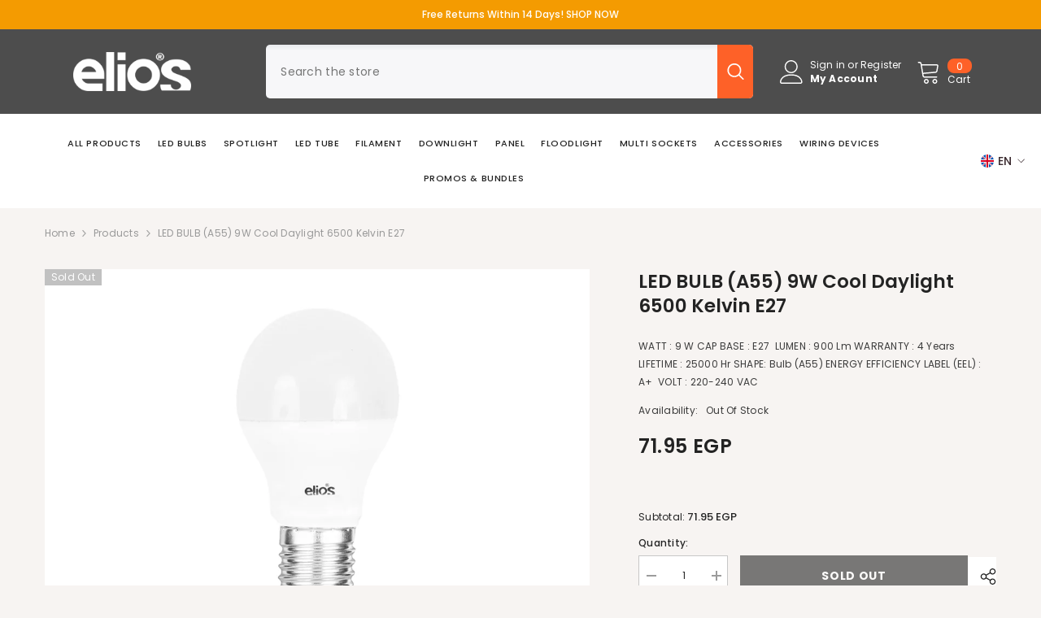

--- FILE ---
content_type: text/html; charset=utf-8
request_url: https://eliosshop.com/products/bulb-a60-9w-e27
body_size: 81602
content:
<!doctype html><html class="no-js" lang="en">
    <head>
        <meta charset="utf-8">
        <meta http-equiv="X-UA-Compatible" content="IE=edge">
        <meta name="viewport" content="width=device-width,initial-scale=1">
        <meta name="theme-color" content="">
        <link rel="canonical" href="https://eliosshop.com/products/bulb-a60-9w-e27" canonical-shop-url="https://eliosshop.com/"><link rel="shortcut icon" href="//eliosshop.com/cdn/shop/files/favicon_32x32.png?v=1613796568" type="image/png"><link rel="preconnect" href="https://cdn.shopify.com" crossorigin>
        <title>Elios Lighting |BULB (A55) 9W Cool Daylight  &ndash; elios.eg</title><meta name="description" content="Find high quality LED lighting, BULB (A55) 9W Cool Daylight at Elios Egypt with reasonable prices. Shop now via our online store.">

<meta property="og:site_name" content="elios.eg">
<meta property="og:url" content="https://eliosshop.com/products/bulb-a60-9w-e27">
<meta property="og:title" content="Elios Lighting |BULB (A55) 9W Cool Daylight">
<meta property="og:type" content="product">
<meta property="og:description" content="Find high quality LED lighting, BULB (A55) 9W Cool Daylight at Elios Egypt with reasonable prices. Shop now via our online store."><meta property="og:image" content="http://eliosshop.com/cdn/shop/products/BULB_A55_6W_9W_e8b9a8cf-2f31-4229-8636-6497ce206131.png?v=1675585815">
  <meta property="og:image:secure_url" content="https://eliosshop.com/cdn/shop/products/BULB_A55_6W_9W_e8b9a8cf-2f31-4229-8636-6497ce206131.png?v=1675585815">
  <meta property="og:image:width" content="1000">
  <meta property="og:image:height" content="700"><meta property="og:price:amount" content="71.95">
  <meta property="og:price:currency" content="EGP"><meta name="twitter:card" content="summary_large_image">
<meta name="twitter:title" content="Elios Lighting |BULB (A55) 9W Cool Daylight">
<meta name="twitter:description" content="Find high quality LED lighting, BULB (A55) 9W Cool Daylight at Elios Egypt with reasonable prices. Shop now via our online store.">

        <script>window.performance && window.performance.mark && window.performance.mark('shopify.content_for_header.start');</script><meta name="facebook-domain-verification" content="r5k6d7j1t0evdiqewkrgoiawq1uhop">
<meta name="facebook-domain-verification" content="neoj1a8w7urd6qr41gg4wgj9zdnjiw">
<meta name="google-site-verification" content="ZDyZLSUdWK2hhyKgYaH-L00iW6KstPvEqLERTflA7iQ">
<meta id="shopify-digital-wallet" name="shopify-digital-wallet" content="/50594611353/digital_wallets/dialog">
<link rel="alternate" hreflang="x-default" href="https://eliosshop.com/products/bulb-a60-9w-e27">
<link rel="alternate" hreflang="ar" href="https://eliosshop.com/ar/products/bulb-a60-9w-e27">
<link rel="alternate" type="application/json+oembed" href="https://eliosshop.com/products/bulb-a60-9w-e27.oembed">
<script async="async" src="/checkouts/internal/preloads.js?locale=en-EG"></script>
<script id="shopify-features" type="application/json">{"accessToken":"d1a377d188e93641342ccbb245ae0f02","betas":["rich-media-storefront-analytics"],"domain":"eliosshop.com","predictiveSearch":true,"shopId":50594611353,"locale":"en"}</script>
<script>var Shopify = Shopify || {};
Shopify.shop = "elios-eg.myshopify.com";
Shopify.locale = "en";
Shopify.currency = {"active":"EGP","rate":"1.0"};
Shopify.country = "EG";
Shopify.theme = {"name":"Elios New By BOOST","id":137435381913,"schema_name":"Ella","schema_version":"6.6.2","theme_store_id":null,"role":"main"};
Shopify.theme.handle = "null";
Shopify.theme.style = {"id":null,"handle":null};
Shopify.cdnHost = "eliosshop.com/cdn";
Shopify.routes = Shopify.routes || {};
Shopify.routes.root = "/";</script>
<script type="module">!function(o){(o.Shopify=o.Shopify||{}).modules=!0}(window);</script>
<script>!function(o){function n(){var o=[];function n(){o.push(Array.prototype.slice.apply(arguments))}return n.q=o,n}var t=o.Shopify=o.Shopify||{};t.loadFeatures=n(),t.autoloadFeatures=n()}(window);</script>
<script id="shop-js-analytics" type="application/json">{"pageType":"product"}</script>
<script defer="defer" async type="module" src="//eliosshop.com/cdn/shopifycloud/shop-js/modules/v2/client.init-shop-cart-sync_D0dqhulL.en.esm.js"></script>
<script defer="defer" async type="module" src="//eliosshop.com/cdn/shopifycloud/shop-js/modules/v2/chunk.common_CpVO7qML.esm.js"></script>
<script type="module">
  await import("//eliosshop.com/cdn/shopifycloud/shop-js/modules/v2/client.init-shop-cart-sync_D0dqhulL.en.esm.js");
await import("//eliosshop.com/cdn/shopifycloud/shop-js/modules/v2/chunk.common_CpVO7qML.esm.js");

  window.Shopify.SignInWithShop?.initShopCartSync?.({"fedCMEnabled":true,"windoidEnabled":true});

</script>
<script id="__st">var __st={"a":50594611353,"offset":7200,"reqid":"758c684e-bb87-4c27-86c9-05a0de6bee17-1764563774","pageurl":"eliosshop.com\/products\/bulb-a60-9w-e27","u":"51d322dfb17d","p":"product","rtyp":"product","rid":5982904483993};</script>
<script>window.ShopifyPaypalV4VisibilityTracking = true;</script>
<script id="captcha-bootstrap">!function(){'use strict';const t='contact',e='account',n='new_comment',o=[[t,t],['blogs',n],['comments',n],[t,'customer']],c=[[e,'customer_login'],[e,'guest_login'],[e,'recover_customer_password'],[e,'create_customer']],r=t=>t.map((([t,e])=>`form[action*='/${t}']:not([data-nocaptcha='true']) input[name='form_type'][value='${e}']`)).join(','),a=t=>()=>t?[...document.querySelectorAll(t)].map((t=>t.form)):[];function s(){const t=[...o],e=r(t);return a(e)}const i='password',u='form_key',d=['recaptcha-v3-token','g-recaptcha-response','h-captcha-response',i],f=()=>{try{return window.sessionStorage}catch{return}},m='__shopify_v',_=t=>t.elements[u];function p(t,e,n=!1){try{const o=window.sessionStorage,c=JSON.parse(o.getItem(e)),{data:r}=function(t){const{data:e,action:n}=t;return t[m]||n?{data:e,action:n}:{data:t,action:n}}(c);for(const[e,n]of Object.entries(r))t.elements[e]&&(t.elements[e].value=n);n&&o.removeItem(e)}catch(o){console.error('form repopulation failed',{error:o})}}const l='form_type',E='cptcha';function T(t){t.dataset[E]=!0}const w=window,h=w.document,L='Shopify',v='ce_forms',y='captcha';let A=!1;((t,e)=>{const n=(g='f06e6c50-85a8-45c8-87d0-21a2b65856fe',I='https://cdn.shopify.com/shopifycloud/storefront-forms-hcaptcha/ce_storefront_forms_captcha_hcaptcha.v1.5.2.iife.js',D={infoText:'Protected by hCaptcha',privacyText:'Privacy',termsText:'Terms'},(t,e,n)=>{const o=w[L][v],c=o.bindForm;if(c)return c(t,g,e,D).then(n);var r;o.q.push([[t,g,e,D],n]),r=I,A||(h.body.append(Object.assign(h.createElement('script'),{id:'captcha-provider',async:!0,src:r})),A=!0)});var g,I,D;w[L]=w[L]||{},w[L][v]=w[L][v]||{},w[L][v].q=[],w[L][y]=w[L][y]||{},w[L][y].protect=function(t,e){n(t,void 0,e),T(t)},Object.freeze(w[L][y]),function(t,e,n,w,h,L){const[v,y,A,g]=function(t,e,n){const i=e?o:[],u=t?c:[],d=[...i,...u],f=r(d),m=r(i),_=r(d.filter((([t,e])=>n.includes(e))));return[a(f),a(m),a(_),s()]}(w,h,L),I=t=>{const e=t.target;return e instanceof HTMLFormElement?e:e&&e.form},D=t=>v().includes(t);t.addEventListener('submit',(t=>{const e=I(t);if(!e)return;const n=D(e)&&!e.dataset.hcaptchaBound&&!e.dataset.recaptchaBound,o=_(e),c=g().includes(e)&&(!o||!o.value);(n||c)&&t.preventDefault(),c&&!n&&(function(t){try{if(!f())return;!function(t){const e=f();if(!e)return;const n=_(t);if(!n)return;const o=n.value;o&&e.removeItem(o)}(t);const e=Array.from(Array(32),(()=>Math.random().toString(36)[2])).join('');!function(t,e){_(t)||t.append(Object.assign(document.createElement('input'),{type:'hidden',name:u})),t.elements[u].value=e}(t,e),function(t,e){const n=f();if(!n)return;const o=[...t.querySelectorAll(`input[type='${i}']`)].map((({name:t})=>t)),c=[...d,...o],r={};for(const[a,s]of new FormData(t).entries())c.includes(a)||(r[a]=s);n.setItem(e,JSON.stringify({[m]:1,action:t.action,data:r}))}(t,e)}catch(e){console.error('failed to persist form',e)}}(e),e.submit())}));const S=(t,e)=>{t&&!t.dataset[E]&&(n(t,e.some((e=>e===t))),T(t))};for(const o of['focusin','change'])t.addEventListener(o,(t=>{const e=I(t);D(e)&&S(e,y())}));const B=e.get('form_key'),M=e.get(l),P=B&&M;t.addEventListener('DOMContentLoaded',(()=>{const t=y();if(P)for(const e of t)e.elements[l].value===M&&p(e,B);[...new Set([...A(),...v().filter((t=>'true'===t.dataset.shopifyCaptcha))])].forEach((e=>S(e,t)))}))}(h,new URLSearchParams(w.location.search),n,t,e,['guest_login'])})(!0,!0)}();</script>
<script integrity="sha256-52AcMU7V7pcBOXWImdc/TAGTFKeNjmkeM1Pvks/DTgc=" data-source-attribution="shopify.loadfeatures" defer="defer" src="//eliosshop.com/cdn/shopifycloud/storefront/assets/storefront/load_feature-81c60534.js" crossorigin="anonymous"></script>
<script data-source-attribution="shopify.dynamic_checkout.dynamic.init">var Shopify=Shopify||{};Shopify.PaymentButton=Shopify.PaymentButton||{isStorefrontPortableWallets:!0,init:function(){window.Shopify.PaymentButton.init=function(){};var t=document.createElement("script");t.src="https://eliosshop.com/cdn/shopifycloud/portable-wallets/latest/portable-wallets.en.js",t.type="module",document.head.appendChild(t)}};
</script>
<script data-source-attribution="shopify.dynamic_checkout.buyer_consent">
  function portableWalletsHideBuyerConsent(e){var t=document.getElementById("shopify-buyer-consent"),n=document.getElementById("shopify-subscription-policy-button");t&&n&&(t.classList.add("hidden"),t.setAttribute("aria-hidden","true"),n.removeEventListener("click",e))}function portableWalletsShowBuyerConsent(e){var t=document.getElementById("shopify-buyer-consent"),n=document.getElementById("shopify-subscription-policy-button");t&&n&&(t.classList.remove("hidden"),t.removeAttribute("aria-hidden"),n.addEventListener("click",e))}window.Shopify?.PaymentButton&&(window.Shopify.PaymentButton.hideBuyerConsent=portableWalletsHideBuyerConsent,window.Shopify.PaymentButton.showBuyerConsent=portableWalletsShowBuyerConsent);
</script>
<script>
  function portableWalletsCleanup(e){e&&e.src&&console.error("Failed to load portable wallets script "+e.src);var t=document.querySelectorAll("shopify-accelerated-checkout .shopify-payment-button__skeleton, shopify-accelerated-checkout-cart .wallet-cart-button__skeleton"),e=document.getElementById("shopify-buyer-consent");for(let e=0;e<t.length;e++)t[e].remove();e&&e.remove()}function portableWalletsNotLoadedAsModule(e){e instanceof ErrorEvent&&"string"==typeof e.message&&e.message.includes("import.meta")&&"string"==typeof e.filename&&e.filename.includes("portable-wallets")&&(window.removeEventListener("error",portableWalletsNotLoadedAsModule),window.Shopify.PaymentButton.failedToLoad=e,"loading"===document.readyState?document.addEventListener("DOMContentLoaded",window.Shopify.PaymentButton.init):window.Shopify.PaymentButton.init())}window.addEventListener("error",portableWalletsNotLoadedAsModule);
</script>

<script type="module" src="https://eliosshop.com/cdn/shopifycloud/portable-wallets/latest/portable-wallets.en.js" onError="portableWalletsCleanup(this)" crossorigin="anonymous"></script>
<script nomodule>
  document.addEventListener("DOMContentLoaded", portableWalletsCleanup);
</script>

<link id="shopify-accelerated-checkout-styles" rel="stylesheet" media="screen" href="https://eliosshop.com/cdn/shopifycloud/portable-wallets/latest/accelerated-checkout-backwards-compat.css" crossorigin="anonymous">
<style id="shopify-accelerated-checkout-cart">
        #shopify-buyer-consent {
  margin-top: 1em;
  display: inline-block;
  width: 100%;
}

#shopify-buyer-consent.hidden {
  display: none;
}

#shopify-subscription-policy-button {
  background: none;
  border: none;
  padding: 0;
  text-decoration: underline;
  font-size: inherit;
  cursor: pointer;
}

#shopify-subscription-policy-button::before {
  box-shadow: none;
}

      </style>
<script id="sections-script" data-sections="header-navigation-plain,header-mobile" defer="defer" src="//eliosshop.com/cdn/shop/t/5/compiled_assets/scripts.js?1859"></script>
<script>window.performance && window.performance.mark && window.performance.mark('shopify.content_for_header.end');</script>
        <style>@import url('https://fonts.googleapis.com/css?family=Poppins:300,300i,400,400i,500,500i,600,600i,700,700i,800,800i&display=swap');
                :root {
        --font-family-1: Poppins;
        --font-family-2: Poppins;

        /* Settings Body */--font-body-family: Poppins;--font-body-size: 12px;--font-body-weight: 400;--body-line-height: 22px;--body-letter-spacing: .02em;

        /* Settings Heading */--font-heading-family: Poppins;--font-heading-size: 16px;--font-heading-weight: 700;--font-heading-style: normal;--heading-line-height: 24px;--heading-letter-spacing: .05em;--heading-text-transform: uppercase;--heading-border-height: 2px;

        /* Menu Lv1 */--font-menu-lv1-family: Poppins;--font-menu-lv1-size: 11px;--font-menu-lv1-weight: 500;--menu-lv1-line-height: 13px;--menu-lv1-letter-spacing: .05em;--menu-lv1-text-transform: uppercase;

        /* Menu Lv2 */--font-menu-lv2-family: Poppins;--font-menu-lv2-size: 12px;--font-menu-lv2-weight: 400;--menu-lv2-line-height: 22px;--menu-lv2-letter-spacing: .02em;--menu-lv2-text-transform: capitalize;

        /* Menu Lv3 */--font-menu-lv3-family: Poppins;--font-menu-lv3-size: 12px;--font-menu-lv3-weight: 400;--menu-lv3-line-height: 22px;--menu-lv3-letter-spacing: .02em;--menu-lv3-text-transform: capitalize;

        /* Mega Menu Lv2 */--font-mega-menu-lv2-family: Poppins;--font-mega-menu-lv2-size: 12px;--font-mega-menu-lv2-weight: 600;--font-mega-menu-lv2-style: normal;--mega-menu-lv2-line-height: 22px;--mega-menu-lv2-letter-spacing: .02em;--mega-menu-lv2-text-transform: uppercase;

        /* Mega Menu Lv3 */--font-mega-menu-lv3-family: Poppins;--font-mega-menu-lv3-size: 12px;--font-mega-menu-lv3-weight: 400;--mega-menu-lv3-line-height: 22px;--mega-menu-lv3-letter-spacing: .02em;--mega-menu-lv3-text-transform: capitalize;

        /* Product Card Title */--product-title-font: Poppins;--product-title-font-size : 12px;--product-title-font-weight : 400;--product-title-line-height: 22px;--product-title-letter-spacing: .02em;--product-title-line-text : 2;--product-title-text-transform : capitalize;--product-title-margin-bottom: 10px;

        /* Product Card Vendor */--product-vendor-font: Poppins;--product-vendor-font-size : 12px;--product-vendor-font-weight : 400;--product-vendor-font-style : normal;--product-vendor-line-height: 22px;--product-vendor-letter-spacing: .02em;--product-vendor-text-transform : uppercase;--product-vendor-margin-bottom: 0px;--product-vendor-margin-top: 0px;

        /* Product Card Price */--product-price-font: Poppins;--product-price-font-size : 14px;--product-price-font-weight : 600;--product-price-line-height: 22px;--product-price-letter-spacing: .02em;--product-price-margin-top: 0px;--product-price-margin-bottom: 13px;

        /* Product Card Badge */--badge-font: Poppins;--badge-font-size : 12px;--badge-font-weight : 400;--badge-text-transform : capitalize;--badge-letter-spacing: .02em;--badge-line-height: 20px;--badge-border-radius: 0px;--badge-padding-top: 0px;--badge-padding-bottom: 0px;--badge-padding-left-right: 8px;--badge-postion-top: 0px;--badge-postion-left-right: 0px;

        /* Product Quickview */
        --product-quickview-font-size : 12px; --product-quickview-line-height: 23px; --product-quickview-border-radius: 1px; --product-quickview-padding-top: 0px; --product-quickview-padding-bottom: 0px; --product-quickview-padding-left-right: 7px; --product-quickview-sold-out-product: #e95144;--product-quickview-box-shadow: none;/* Blog Card Tile */--blog-title-font: Poppins;--blog-title-font-size : 20px; --blog-title-font-weight : 700; --blog-title-line-height: 29px; --blog-title-letter-spacing: .09em; --blog-title-text-transform : uppercase;

        /* Blog Card Info (Date, Author) */--blog-info-font: Poppins;--blog-info-font-size : 14px; --blog-info-font-weight : 400; --blog-info-line-height: 20px; --blog-info-letter-spacing: .02em; --blog-info-text-transform : uppercase;

        /* Button 1 */--btn-1-font-family: Poppins;--btn-1-font-size: 14px; --btn-1-font-weight: 700; --btn-1-text-transform: uppercase; --btn-1-line-height: 22px; --btn-1-letter-spacing: .05em; --btn-1-text-align: center; --btn-1-border-radius: 0px; --btn-1-border-width: 1px; --btn-1-border-style: solid; --btn-1-padding-top: 10px; --btn-1-padding-bottom: 10px; --btn-1-horizontal-length: 0px; --btn-1-vertical-length: 0px; --btn-1-blur-radius: 0px; --btn-1-spread: 0px;
        --btn-1-all-bg-opacity-hover: rgba(0, 0, 0, 0.5);--btn-1-inset: ;/* Button 2 */--btn-2-font-family: Poppins;--btn-2-font-size: 18px; --btn-2-font-weight: 700; --btn-2-text-transform: uppercase; --btn-2-line-height: 23px; --btn-2-letter-spacing: .05em; --btn-2-text-align: right; --btn-2-border-radius: 6px; --btn-2-border-width: 1px; --btn-2-border-style: solid; --btn-2-padding-top: 20px; --btn-2-padding-bottom: 20px; --btn-2-horizontal-length: 0px; --btn-2-vertical-length: 0px; --btn-2-blur-radius: 0px; --btn-2-spread: 0px;
        --btn-2-all-bg-opacity: rgba(25, 145, 226, 0.5);--btn-2-all-bg-opacity-hover: rgba(0, 0, 0, 0.5);--btn-2-inset: ;/* Button 3 */--btn-3-font-family: Poppins;--btn-3-font-size: 14px; --btn-3-font-weight: 700; --btn-3-text-transform: uppercase; --btn-3-line-height: 22px; --btn-3-letter-spacing: .05em; --btn-3-text-align: center; --btn-3-border-radius: 0px; --btn-3-border-width: 1px; --btn-3-border-style: solid; --btn-3-padding-top: 10px; --btn-3-padding-bottom: 10px; --btn-3-horizontal-length: 0px; --btn-3-vertical-length: 0px; --btn-3-blur-radius: 0px; --btn-3-spread: 0px;
        --btn-3-all-bg-opacity: rgba(0, 0, 0, 0.1);--btn-3-all-bg-opacity-hover: rgba(0, 0, 0, 0.1);--btn-3-inset: ;/* Footer Heading */--footer-heading-font-family: Poppins;--footer-heading-font-size : 15px; --footer-heading-font-weight : 600; --footer-heading-line-height : 22px; --footer-heading-letter-spacing : .05em; --footer-heading-text-transform : uppercase;

        /* Footer Link */--footer-link-font-family: Poppins;--footer-link-font-size : 12px; --footer-link-font-weight : ; --footer-link-line-height : 28px; --footer-link-letter-spacing : .02em; --footer-link-text-transform : capitalize;

        /* Page Title */--font-page-title-family: Poppins;--font-page-title-size: 20px; --font-page-title-weight: 700; --font-page-title-style: normal; --page-title-line-height: 20px; --page-title-letter-spacing: .05em; --page-title-text-transform: uppercase;

        /* Font Product Tab Title */
        --font-tab-type-1: Poppins; --font-tab-type-2: Poppins;

        /* Text Size */
        --text-size-font-size : 10px; --text-size-font-weight : 400; --text-size-line-height : 22px; --text-size-letter-spacing : 0; --text-size-text-transform : uppercase; --text-size-color : #787878;

        /* Font Weight */
        --font-weight-normal: 400; --font-weight-medium: 500; --font-weight-semibold: 600; --font-weight-bold: 700; --font-weight-bolder: 800; --font-weight-black: 900;

        /* Radio Button */
        --form-label-checkbox-before-bg: #fff; --form-label-checkbox-before-border: #cecece; --form-label-checkbox-before-bg-checked: #000;

        /* Conatiner */
        --body-custom-width-container: 1600px;

        /* Layout Boxed */
        --color-background-layout-boxed: #f8f8f8;/* Arrow */
        --position-horizontal-slick-arrow: 0;

        /* General Color*/
        --color-text: #232323; --color-text2: #969696; --color-global: #232323; --color-white: #FFFFFF; --color-grey: #868686; --color-black: #202020; --color-base-text-rgb: 35, 35, 35; --color-base-text2-rgb: 150, 150, 150; --color-background: #f7f4f2; --color-background-rgb: 247, 244, 242; --color-background-overylay: rgba(247, 244, 242, 0.9); --color-base-accent-text: ; --color-base-accent-1: ; --color-base-accent-2: ; --color-link: #232323; --color-link-hover: #ff8b21; --color-error: #D93333; --color-error-bg: #FCEEEE; --color-success: #5A5A5A; --color-success-bg: #DFF0D8; --color-info: #202020; --color-info-bg: #FFF2DD; --color-link-underline: rgba(35, 35, 35, 0.5); --color-breadcrumb: #999999; --colors-breadcrumb-hover: #232323;--colors-breadcrumb-active: #999999; --border-global: #e6e6e6; --bg-global: #fafafa; --bg-planceholder: #fafafa; --color-warning: #fff; --bg-warning: #e0b252; --color-background-10 : #e2dfdd; --color-background-20 : #cdcac9; --color-background-30 : #b7b5b4; --color-background-50 : #8d8c8b; --color-background-global : #8d8c8b;

        /* Arrow Color */
        --arrow-color: #323232; --arrow-background-color: #fff; --arrow-border-color: #ccc;--arrow-color-hover: #323232;--arrow-background-color-hover: #f8f8f8;--arrow-border-color-hover: #f8f8f8;--arrow-width: 35px;--arrow-height: 35px;--arrow-size: px;--arrow-size-icon: 17px;--arrow-border-radius: 50%;--arrow-border-width: 1px;--arrow-width-half: -17px;

        /* Pagination Color */
        --pagination-item-color: #3c3c3c; --pagination-item-color-active: #3c3c3c; --pagination-item-bg-color: #fff;--pagination-item-bg-color-active: #fff;--pagination-item-border-color: #fff;--pagination-item-border-color-active: #ffffff;--pagination-arrow-color: #3c3c3c;--pagination-arrow-color-active: #3c3c3c;--pagination-arrow-bg-color: #fff;--pagination-arrow-bg-color-active: #fff;--pagination-arrow-border-color: #fff;--pagination-arrow-border-color-active: #fff;

        /* Dots Color */
        --dots-color: transparent;--dots-border-color: #323232;--dots-color-active: #323232;--dots-border-color-active: #323232;--dots-style2-background-opacity: #00000050;--dots-width: 12px;--dots-height: 12px;

        /* Button Color */
        --btn-1-color: #FFFFFF;--btn-1-bg: #232323;--btn-1-border: #232323;--btn-1-color-hover: #232323;--btn-1-bg-hover: #ffffff;--btn-1-border-hover: #232323;
        --btn-2-color: #232323;--btn-2-bg: #FFFFFF;--btn-2-border: #727272;--btn-2-color-hover: #FFFFFF;--btn-2-bg-hover: #232323;--btn-2-border-hover: #232323;
        --btn-3-color: #FFFFFF;--btn-3-bg: #e9514b;--btn-3-border: #e9514b;--btn-3-color-hover: #ffffff;--btn-3-bg-hover: #e9514b;--btn-3-border-hover: #e9514b;
        --anchor-transition: all ease .3s;--bg-white: #ffffff;--bg-black: #000000;--bg-grey: #808080;--icon: var(--color-text);--text-cart: #3c3c3c;--duration-short: 100ms;--duration-default: 350ms;--duration-long: 500ms;--form-input-bg: #ffffff;--form-input-border: #c7c7c7;--form-input-color: #232323;--form-input-placeholder: #868686;--form-label: #232323;

        --new-badge-color: #232323;--new-badge-bg: #FFFFFF;--sale-badge-color: #ffffff;--sale-badge-bg: #e95144;--sold-out-badge-color: #ffffff;--sold-out-badge-bg: #c1c1c1;--custom-badge-color: #ffffff;--custom-badge-bg: #ffbb49;--bundle-badge-color: #ffffff;--bundle-badge-bg: #232323;
        
        --product-title-color : #232323;--product-title-color-hover : #232323;--product-vendor-color : #969696;--product-price-color : #232323;--product-sale-price-color : #e95144;--product-compare-price-color : #969696;--product-countdown-color : #c12e48;--product-countdown-bg-color : #ffffff;

        --product-swatch-border : #cbcbcb;--product-swatch-border-active : #232323;--product-swatch-width : 40px;--product-swatch-height : 40px;--product-swatch-border-radius : 0px;--product-swatch-color-width : 40px;--product-swatch-color-height : 40px;--product-swatch-color-border-radius : 20px;

        --product-wishlist-color : #000000;--product-wishlist-bg : #ffffff;--product-wishlist-border : transparent;--product-wishlist-color-added : #ffffff;--product-wishlist-bg-added : #000000;--product-wishlist-border-added : transparent;--product-compare-color : #000000;--product-compare-bg : #FFFFFF;--product-compare-color-added : #D12442; --product-compare-bg-added : #FFFFFF; --product-hot-stock-text-color : #d62828; --product-quick-view-color : #000000; --product-cart-image-fit : cover; --product-title-variant-font-size: 16px;--product-quick-view-bg : #FFFFFF;--product-quick-view-bg-above-button: rgba(255, 255, 255, 0.7);--product-quick-view-color-hover : #FFFFFF;--product-quick-view-bg-hover : #000000;--product-action-color : #232323;--product-action-bg : #ffffff;--product-action-border : #000000;--product-action-color-hover : #FFFFFF;--product-action-bg-hover : #232323;--product-action-border-hover : #232323;

        /* Multilevel Category Filter */
        --color-label-multiLevel-categories: #232323;--bg-label-multiLevel-categories: #fff;--color-button-multiLevel-categories: #fff;--bg-button-multiLevel-categories: #ff8b21;--border-button-multiLevel-categories: transparent;--hover-color-button-multiLevel-categories: #fff;--hover-bg-button-multiLevel-categories: #ff8b21;--cart-item-bg : #ffffff;--cart-item-border : #e8e8e8;--cart-item-border-width : 1px;--cart-item-border-style : solid;--free-shipping-height : 10px;--free-shipping-border-radius : 20px;--free-shipping-color : #727272; --free-shipping-bg : #ededed;--free-shipping-bg-1: #f9b400;--free-shipping-bg-2: #be8d0d;--free-shipping-bg-3: #523f0e;--free-shipping-bg-4: #3a2a2f; --free-shipping-min-height : 20.0px;--w-product-swatch-custom: 30px;--h-product-swatch-custom: 30px;--w-product-swatch-custom-mb: 20px;--h-product-swatch-custom-mb: 20px;--font-size-product-swatch-more: 12px;--swatch-border : #cbcbcb;--swatch-border-active : #232323;

        --variant-size: #232323;--variant-size-border: #e7e7e7;--variant-size-bg: #ffffff;--variant-size-hover: #ffffff;--variant-size-border-hover: #232323;--variant-size-bg-hover: #232323;--variant-bg : #ffffff; --variant-color : #232323; --variant-bg-active : #ffffff; --variant-color-active : #232323;

        --fontsize-text-social: 12px;
        --page-content-distance: 64px;--sidebar-content-distance: 40px;--button-transition-ease: cubic-bezier(.25,.46,.45,.94);

        /* Loading Spinner Color */
        --spinner-top-color: #ff6128; --spinner-right-color: #3a2a2f; --spinner-bottom-color: #ff8b21; --spinner-left-color: #3a2a2f;

        /* Product Card Marquee */
        --product-marquee-background-color: ;--product-marquee-text-color: #FFFFFF;--product-marquee-text-size: 14px;--product-marquee-text-mobile-size: 14px;--product-marquee-text-weight: 400;--product-marquee-text-transform: none;--product-marquee-text-style: italic;--product-marquee-speed: ; --product-marquee-line-height: calc(var(--product-marquee-text-mobile-size) * 1.5);
    }
</style>
        <link href="//eliosshop.com/cdn/shop/t/5/assets/base.css?v=7158291065325478741738692980" rel="stylesheet" type="text/css" media="all" />
<link href="//eliosshop.com/cdn/shop/t/5/assets/fade-up-animation.css?v=148448505227430981271725190246" rel="stylesheet" type="text/css" media="all" />
<link href="//eliosshop.com/cdn/shop/t/5/assets/layout_rtl.css?v=139447421823156135881729062172" rel="stylesheet" type="text/css" media="all" />
<link href="//eliosshop.com/cdn/shop/t/5/assets/animated.css?v=91884483947907798981725190244" rel="stylesheet" type="text/css" media="all" />
<link href="//eliosshop.com/cdn/shop/t/5/assets/component-card.css?v=118585521889467791381725190244" rel="stylesheet" type="text/css" media="all" />
<link href="//eliosshop.com/cdn/shop/t/5/assets/component-loading-overlay.css?v=23413779889692260311725190245" rel="stylesheet" type="text/css" media="all" />
<link href="//eliosshop.com/cdn/shop/t/5/assets/component-loading-banner.css?v=54989585009056051491725190245" rel="stylesheet" type="text/css" media="all" />
<link href="//eliosshop.com/cdn/shop/t/5/assets/component-quick-cart.css?v=63370866881490003141725190246" rel="stylesheet" type="text/css" media="all" />
<link rel="stylesheet" href="//eliosshop.com/cdn/shop/t/5/assets/vendor.css?v=164616260963476715651725190248" media="print" onload="this.media='all'">
<noscript><link href="//eliosshop.com/cdn/shop/t/5/assets/vendor.css?v=164616260963476715651725190248" rel="stylesheet" type="text/css" media="all" /></noscript>



<link href="//eliosshop.com/cdn/shop/t/5/assets/component-predictive-search.css?v=110628222596022886011725190245" rel="stylesheet" type="text/css" media="all" />
<link rel="stylesheet" href="//eliosshop.com/cdn/shop/t/5/assets/component-newsletter.css?v=111617043413587308161725190245" media="print" onload="this.media='all'">
<link rel="stylesheet" href="//eliosshop.com/cdn/shop/t/5/assets/component-slider.css?v=37888473738646685221725190246" media="print" onload="this.media='all'">
<link rel="stylesheet" href="//eliosshop.com/cdn/shop/t/5/assets/component-list-social.css?v=102044711114163579551725190245" media="print" onload="this.media='all'"><noscript><link href="//eliosshop.com/cdn/shop/t/5/assets/component-newsletter.css?v=111617043413587308161725190245" rel="stylesheet" type="text/css" media="all" /></noscript>
<noscript><link href="//eliosshop.com/cdn/shop/t/5/assets/component-slider.css?v=37888473738646685221725190246" rel="stylesheet" type="text/css" media="all" /></noscript>
<noscript><link href="//eliosshop.com/cdn/shop/t/5/assets/component-list-social.css?v=102044711114163579551725190245" rel="stylesheet" type="text/css" media="all" /></noscript>

<style type="text/css">
	.nav-title-mobile {display: none;}.list-menu--disclosure{display: none;position: absolute;min-width: 100%;width: 22rem;background-color: var(--bg-white);box-shadow: 0 1px 4px 0 rgb(0 0 0 / 15%);padding: 5px 0 5px 20px;opacity: 0;visibility: visible;pointer-events: none;transition: opacity var(--duration-default) ease, transform var(--duration-default) ease;}.list-menu--disclosure-2{margin-left: calc(100% - 15px);z-index: 2;top: -5px;}.list-menu--disclosure:focus {outline: none;}.list-menu--disclosure.localization-selector {max-height: 18rem;overflow: auto;width: 10rem;padding: 0.5rem;}.js menu-drawer > details > summary::before, .js menu-drawer > details[open]:not(.menu-opening) > summary::before {content: '';position: absolute;cursor: default;width: 100%;height: calc(100vh - 100%);height: calc(var(--viewport-height, 100vh) - (var(--header-bottom-position, 100%)));top: 100%;left: 0;background: var(--color-foreground-50);opacity: 0;visibility: hidden;z-index: 2;transition: opacity var(--duration-default) ease,visibility var(--duration-default) ease;}menu-drawer > details[open] > summary::before {visibility: visible;opacity: 1;}.menu-drawer {position: absolute;transform: translateX(-100%);visibility: hidden;z-index: 3;left: 0;top: 100%;width: 100%;max-width: calc(100vw - 4rem);padding: 0;border: 0.1rem solid var(--color-background-10);border-left: 0;border-bottom: 0;background-color: var(--bg-white);overflow-x: hidden;}.js .menu-drawer {height: calc(100vh - 100%);height: calc(var(--viewport-height, 100vh) - (var(--header-bottom-position, 100%)));}.js details[open] > .menu-drawer, .js details[open] > .menu-drawer__submenu {transition: transform var(--duration-default) ease, visibility var(--duration-default) ease;}.no-js details[open] > .menu-drawer, .js details[open].menu-opening > .menu-drawer, details[open].menu-opening > .menu-drawer__submenu {transform: translateX(0);visibility: visible;}@media screen and (min-width: 750px) {.menu-drawer {width: 40rem;}.no-js .menu-drawer {height: auto;}}.menu-drawer__inner-container {position: relative;height: 100%;}.menu-drawer__navigation-container {display: grid;grid-template-rows: 1fr auto;align-content: space-between;overflow-y: auto;height: 100%;}.menu-drawer__navigation {padding: 0 0 5.6rem 0;}.menu-drawer__inner-submenu {height: 100%;overflow-x: hidden;overflow-y: auto;}.no-js .menu-drawer__navigation {padding: 0;}.js .menu-drawer__menu li {width: 100%;border-bottom: 1px solid #e6e6e6;overflow: hidden;}.menu-drawer__menu-item{line-height: var(--body-line-height);letter-spacing: var(--body-letter-spacing);padding: 10px 20px 10px 15px;cursor: pointer;display: flex;align-items: center;justify-content: space-between;}.menu-drawer__menu-item .label{display: inline-block;vertical-align: middle;font-size: calc(var(--font-body-size) - 4px);font-weight: var(--font-weight-normal);letter-spacing: var(--body-letter-spacing);height: 20px;line-height: 20px;margin: 0 0 0 10px;padding: 0 5px;text-transform: uppercase;text-align: center;position: relative;}.menu-drawer__menu-item .label:before{content: "";position: absolute;border: 5px solid transparent;top: 50%;left: -9px;transform: translateY(-50%);}.menu-drawer__menu-item > .icon{width: 24px;height: 24px;margin: 0 10px 0 0;}.menu-drawer__menu-item > .symbol {position: absolute;right: 20px;top: 50%;transform: translateY(-50%);display: flex;align-items: center;justify-content: center;font-size: 0;pointer-events: none;}.menu-drawer__menu-item > .symbol .icon{width: 14px;height: 14px;opacity: .6;}.menu-mobile-icon .menu-drawer__menu-item{justify-content: flex-start;}.no-js .menu-drawer .menu-drawer__menu-item > .symbol {display: none;}.js .menu-drawer__submenu {position: absolute;top: 0;width: 100%;bottom: 0;left: 0;background-color: var(--bg-white);z-index: 1;transform: translateX(100%);visibility: hidden;}.js .menu-drawer__submenu .menu-drawer__submenu {overflow-y: auto;}.menu-drawer__close-button {display: block;width: 100%;padding: 10px 15px;background-color: transparent;border: none;background: #f6f8f9;position: relative;}.menu-drawer__close-button .symbol{position: absolute;top: auto;left: 20px;width: auto;height: 22px;z-index: 10;display: flex;align-items: center;justify-content: center;font-size: 0;pointer-events: none;}.menu-drawer__close-button .icon {display: inline-block;vertical-align: middle;width: 18px;height: 18px;transform: rotate(180deg);}.menu-drawer__close-button .text{max-width: calc(100% - 50px);white-space: nowrap;overflow: hidden;text-overflow: ellipsis;display: inline-block;vertical-align: top;width: 100%;margin: 0 auto;}.no-js .menu-drawer__close-button {display: none;}.menu-drawer__utility-links {padding: 2rem;}.menu-drawer__account {display: inline-flex;align-items: center;text-decoration: none;padding: 1.2rem;margin-left: -1.2rem;font-size: 1.4rem;}.menu-drawer__account .icon-account {height: 2rem;width: 2rem;margin-right: 1rem;}.menu-drawer .list-social {justify-content: flex-start;margin-left: -1.25rem;margin-top: 2rem;}.menu-drawer .list-social:empty {display: none;}.menu-drawer .list-social__link {padding: 1.3rem 1.25rem;}

	/* Style General */
	.d-block{display: block}.d-inline-block{display: inline-block}.d-flex{display: flex}.d-none {display: none}.d-grid{display: grid}.ver-alg-mid {vertical-align: middle}.ver-alg-top{vertical-align: top}
	.flex-jc-start{justify-content:flex-start}.flex-jc-end{justify-content:flex-end}.flex-jc-center{justify-content:center}.flex-jc-between{justify-content:space-between}.flex-jc-stretch{justify-content:stretch}.flex-align-start{align-items: flex-start}.flex-align-center{align-items: center}.flex-align-end{align-items: flex-end}.flex-align-stretch{align-items:stretch}.flex-wrap{flex-wrap: wrap}.flex-nowrap{flex-wrap: nowrap}.fd-row{flex-direction:row}.fd-row-reverse{flex-direction:row-reverse}.fd-column{flex-direction:column}.fd-column-reverse{flex-direction:column-reverse}.fg-0{flex-grow:0}.fs-0{flex-shrink:0}.gap-15{gap:15px}.gap-30{gap:30px}.gap-col-30{column-gap:30px}
	.p-relative{position:relative}.p-absolute{position:absolute}.p-static{position:static}.p-fixed{position:fixed;}
	.zi-1{z-index:1}.zi-2{z-index:2}.zi-3{z-index:3}.zi-5{z-index:5}.zi-6{z-index:6}.zi-7{z-index:7}.zi-9{z-index:9}.zi-10{z-index:10}.zi-99{z-index:99} .zi-100{z-index:100} .zi-101{z-index:101}
	.top-0{top:0}.top-100{top:100%}.top-auto{top:auto}.left-0{left:0}.left-auto{left:auto}.right-0{right:0}.right-auto{right:auto}.bottom-0{bottom:0}
	.middle-y{top:50%;transform:translateY(-50%)}.middle-x{left:50%;transform:translateX(-50%)}
	.opacity-0{opacity:0}.opacity-1{opacity:1}
	.o-hidden{overflow:hidden}.o-visible{overflow:visible}.o-unset{overflow:unset}.o-x-hidden{overflow-x:hidden}.o-y-auto{overflow-y:auto;}
	.pt-0{padding-top:0}.pt-2{padding-top:2px}.pt-5{padding-top:5px}.pt-10{padding-top:10px}.pt-10-imp{padding-top:10px !important}.pt-12{padding-top:12px}.pt-16{padding-top:16px}.pt-20{padding-top:20px}.pt-24{padding-top:24px}.pt-30{padding-top:30px}.pt-32{padding-top:32px}.pt-36{padding-top:36px}.pt-48{padding-top:48px}.pb-0{padding-bottom:0}.pb-5{padding-bottom:5px}.pb-10{padding-bottom:10px}.pb-10-imp{padding-bottom:10px !important}.pb-12{padding-bottom:12px}.pb-15{padding-bottom:15px}.pb-16{padding-bottom:16px}.pb-18{padding-bottom:18px}.pb-20{padding-bottom:20px}.pb-24{padding-bottom:24px}.pb-32{padding-bottom:32px}.pb-40{padding-bottom:40px}.pb-48{padding-bottom:48px}.pb-50{padding-bottom:50px}.pb-80{padding-bottom:80px}.pb-84{padding-bottom:84px}.pr-0{padding-right:0}.pr-5{padding-right: 5px}.pr-10{padding-right:10px}.pr-20{padding-right:20px}.pr-24{padding-right:24px}.pr-30{padding-right:30px}.pr-36{padding-right:36px}.pr-80{padding-right:80px}.pl-0{padding-left:0}.pl-12{padding-left:12px}.pl-20{padding-left:20px}.pl-24{padding-left:24px}.pl-36{padding-left:36px}.pl-48{padding-left:48px}.pl-52{padding-left:52px}.pl-80{padding-left:80px}.p-zero{padding:0}
	.m-lr-auto{margin:0 auto}.m-zero{margin:0}.ml-auto{margin-left:auto}.ml-0{margin-left:0}.ml-5{margin-left:5px}.ml-15{margin-left:15px}.ml-20{margin-left:20px}.ml-30{margin-left:30px}.mr-auto{margin-right:auto}.mr-0{margin-right:0}.mr-5{margin-right:5px}.mr-10{margin-right:10px}.mr-20{margin-right:20px}.mr-30{margin-right:30px}.mt-0{margin-top: 0}.mt-10{margin-top: 10px}.mt-15{margin-top: 15px}.mt-20{margin-top: 20px}.mt-25{margin-top: 25px}.mt-30{margin-top: 30px}.mt-40{margin-top: 40px}.mt-45{margin-top: 45px}.mb-0{margin-bottom: 0}.mb-5{margin-bottom: 5px}.mb-10{margin-bottom: 10px}.mb-15{margin-bottom: 15px}.mb-18{margin-bottom: 18px}.mb-20{margin-bottom: 20px}.mb-30{margin-bottom: 30px}
	.h-0{height:0}.h-100{height:100%}.h-100v{height:100vh}.h-auto{height:auto}.mah-100{max-height:100%}.mih-15{min-height: 15px}.mih-none{min-height: unset}.lih-15{line-height: 15px}
	.w-50pc{width:50%}.w-100{width:100%}.w-100v{width:100vw}.maw-100{max-width:100%}.maw-300{max-width:300px}.maw-480{max-width: 480px}.maw-780{max-width: 780px}.w-auto{width:auto}.minw-auto{min-width: auto}.min-w-100{min-width: 100px}
	.float-l{float:left}.float-r{float:right}
	.b-zero{border:none}.br-50p{border-radius:50%}.br-zero{border-radius:0}.br-2{border-radius:2px}.bg-none{background: none}
	.stroke-w-0{stroke-width: 0px}.stroke-w-1h{stroke-width: 0.5px}.stroke-w-1{stroke-width: 1px}.stroke-w-3{stroke-width: 3px}.stroke-w-5{stroke-width: 5px}.stroke-w-7 {stroke-width: 7px}.stroke-w-10 {stroke-width: 10px}.stroke-w-12 {stroke-width: 12px}.stroke-w-15 {stroke-width: 15px}.stroke-w-20 {stroke-width: 20px}.stroke-w-25 {stroke-width: 25px}.stroke-w-30{stroke-width: 30px}.stroke-w-32 {stroke-width: 32px}.stroke-w-40 {stroke-width: 40px}
	.w-21{width: 21px}.w-23{width: 23px}.w-24{width: 24px}.h-22{height: 22px}.h-23{height: 23px}.h-24{height: 24px}.w-h-16{width: 16px;height: 16px}.w-h-17{width: 17px;height: 17px}.w-h-18 {width: 18px;height: 18px}.w-h-19{width: 19px;height: 19px}.w-h-20 {width: 20px;height: 20px}.w-h-21{width: 21px;height: 21px}.w-h-22 {width: 22px;height: 22px}.w-h-23{width: 23px;height: 23px}.w-h-24 {width: 24px;height: 24px}.w-h-25 {width: 25px;height: 25px}.w-h-26 {width: 26px;height: 26px}.w-h-27 {width: 27px;height: 27px}.w-h-28 {width: 28px;height: 28px}.w-h-29 {width: 29px;height: 29px}.w-h-30 {width: 30px;height: 30px}.w-h-31 {width: 31px;height: 31px}.w-h-32 {width: 32px;height: 32px}.w-h-33 {width: 33px;height: 33px}.w-h-34 {width: 34px;height: 34px}.w-h-35 {width: 35px;height: 35px}.w-h-36 {width: 36px;height: 36px}.w-h-37 {width: 37px;height: 37px}
	.txt-d-none{text-decoration:none}.txt-d-underline{text-decoration:underline}.txt-u-o-1{text-underline-offset: 1px}.txt-u-o-2{text-underline-offset: 2px}.txt-u-o-3{text-underline-offset: 3px}.txt-u-o-4{text-underline-offset: 4px}.txt-u-o-5{text-underline-offset: 5px}.txt-u-o-6{text-underline-offset: 6px}.txt-u-o-8{text-underline-offset: 8px}.txt-u-o-12{text-underline-offset: 12px}.txt-t-up{text-transform:uppercase}.txt-t-cap{text-transform:capitalize}
	.ft-0{font-size: 0}.ft-16{font-size: 16px}.ls-0{letter-spacing: 0}.ls-02{letter-spacing: 0.2em}.ls-05{letter-spacing: 0.5em}.ft-i{font-style: italic}
	.button-effect svg{transition: 0.3s}.button-effect:hover svg{transform: rotate(180deg)}
	.icon-effect:hover svg {transform: scale(1.15)}.icon-effect:hover .icon-search-1 {transform: rotate(-90deg) scale(1.15)}
	.link-effect > span:after, .link-effect > .text__icon:after{content: "";position: absolute;bottom: -2px;left: 0;height: 1px;width: 100%;transform: scaleX(0);transition: transform var(--duration-default) ease-out;transform-origin: right}
	.link-effect > .text__icon:after{ bottom: 0 }
	.link-effect > span:hover:after, .link-effect > .text__icon:hover:after{transform: scaleX(1);transform-origin: left}
	@media (min-width: 1025px){
		.pl-lg-80{padding-left:80px}.pr-lg-80{padding-right:80px}
	}
</style>
        <script src="//eliosshop.com/cdn/shop/t/5/assets/vendor.js?v=37601539231953232631725190248" type="text/javascript"></script>
<script src="//eliosshop.com/cdn/shop/t/5/assets/global.js?v=114736308824452723061725190247" type="text/javascript"></script>
<script src="//eliosshop.com/cdn/shop/t/5/assets/lazysizes.min.js?v=122719776364282065531725190247" type="text/javascript"></script>
<!-- <script src="//eliosshop.com/cdn/shop/t/5/assets/menu.js?v=49849284315874639661725190247" type="text/javascript"></script> --><script src="//eliosshop.com/cdn/shop/t/5/assets/predictive-search.js?v=16579742612086828001725190247" defer="defer"></script>

<script>
    window.lazySizesConfig = window.lazySizesConfig || {};
    lazySizesConfig.loadMode = 1;
    window.lazySizesConfig.init = false;
    lazySizes.init();

    window.rtl_slick = false;
    window.mobile_menu = 'default';
    
        window.money_format = '{{amount}} EGP';
    
    window.shop_currency = 'EGP';
    window.currencySymbol ="ج.م";
    window.show_multiple_currencies = false;
    window.routes = {
        root: '',
        cart: '/cart',
        cart_add_url: '/cart/add',
        cart_change_url: '/cart/change',
        cart_update_url: '/cart/update',
        collection_all: '/collections/all',
        predictive_search_url: '/search/suggest',
        search_url: '/search'
    }; 
    window.button_load_more = {
        default: `Show more`,
        loading: `Loading...`,
        view_all: `View All Collection`,
        no_more: `No More Product`,
        no_more_collection: `No More Collection`
    };
    window.after_add_to_cart = {
        type: 'quick_cart',
        message: `is added to your shopping cart.`,
        message_2: `Product added to cart successfully`
    };
    window.variant_image_group_quick_view = false;
    window.quick_view = {
        show: false,
        show_mb: false
    };
    window.quick_shop = {
        show: false,
        see_details: `View Full Details`,
    };
    window.quick_cart = {
        show: true
    };
    window.cartStrings = {
        error: `There was an error while updating your cart. Please try again.`,
        quantityError: `You can only add [quantity] of this item to your cart.`,
        addProductOutQuantity: `You can only add [maxQuantity] of this product to your cart`,
        addProductOutQuantity2: `The quantity of this product is insufficient.`,
        cartErrorMessage: `Translation missing: en.sections.cart.cart_quantity_error_prefix`,
        soldoutText: `sold out`,
        alreadyText: `all`,
        items: `items`,
        item: `item`,
    };
    window.variantStrings = {
        addToCart: `Add to cart`,
        addingToCart: `Adding to cart...`,
        addedToCart: `Added to cart`,
        submit: `Submit`,
        soldOut: `Sold out`,
        unavailable: `Unavailable`,
        soldOut_message: `This variant is sold out!`,
        unavailable_message: `This variant is unavailable!`,
        addToCart_message: `You must select at least one products to add!`,
        select: `Select Options`,
        preOrder: `Pre-Order`,
        add: `Add`,
        unavailable_with_option: `[value] (Unavailable)`,
        hide_variants_unavailable: false
    };
    window.inventory_text = {
        hotStock: `Hurry up! only [inventory] left`,
        hotStock2: `Please hurry! Only [inventory] left in stock`,
        warningQuantity: `Maximum quantity: [inventory]`,
        inStock: `In Stock`,
        outOfStock: `Out Of Stock`,
        manyInStock: `Many In Stock`,
        show_options: `Show Variants`,
        hide_options: `Hide Variants`,
        adding : `Adding`,
        thank_you : `Thank You`,
        add_more : `Add More`,
        cart_feedback : `Added`
    };
    
        
            window.free_shipping_price = 500;
        
        window.free_shipping_text = {
            free_shipping_message: `Free shipping for all orders over`,
            free_shipping_message_1: `You qualify for free shipping!`,
            free_shipping_message_2:`Only`,
            free_shipping_message_3: `away from`,
            free_shipping_message_4: `free shipping`,
            free_shipping_1: `Free`,
            free_shipping_2: `TBD`
        };
    
    
        window.notify_me = {
            show: true,
            mail: `example@domain.com`,
            subject: `Out Of Stock Notification from Halothemes Store`,
            label: `Shopify`,
            success: `Thanks! We&#39;ve received your request and will respond shortly when this product / variant becomes available!`,
            error: `Please use a valid email address, such as john@example.com.`,
            button: `Notify me`
        };
    
    
    window.compare = {
        show: false,
        add: `Add To Compare`,
        added: `Added To Compare`,
        message: `You must select at least two products to compare!`
    };
    window.wishlist = {
        show: false,
        add: `Add to wishlist`,
        added: `Added to wishlist`,
        empty: `No product is added to your wishlist`,
        continue_shopping: `Continue Shopping`
    };
    window.pagination = {
        style: 1,
        next: `Next`,
        prev: `Prev`
    }
    window.countdown = {
        text: `Limited-Time Offers, End in:`,
        day: `D`,
        hour: `H`,
        min: `M`,
        sec: `S`,
        day_2: `Days`,
        hour_2: `Hours`,
        min_2: `Mins`,
        sec_2: `Secs`,
        days: `Days`,
        hours: `Hours`,
        mins: `Mins`,
        secs: `Secs`,
        d: `d`,
        h: `h`,
        m: `m`,
        s: `s`
    };
    window.customer_view = {
        text: `[number] customers are viewing this product`
    };

    
        window.arrows = {
            icon_next: `<button type="button" class="slick-next" aria-label="Next" role="button"><svg role="img" xmlns="http://www.w3.org/2000/svg" viewBox="0 0 24 24"><path d="M 7.75 1.34375 L 6.25 2.65625 L 14.65625 12 L 6.25 21.34375 L 7.75 22.65625 L 16.75 12.65625 L 17.34375 12 L 16.75 11.34375 Z"></path></svg></button>`,
            icon_prev: `<button type="button" class="slick-prev" aria-label="Previous" role="button"><svg role="img" xmlns="http://www.w3.org/2000/svg" viewBox="0 0 24 24"><path d="M 7.75 1.34375 L 6.25 2.65625 L 14.65625 12 L 6.25 21.34375 L 7.75 22.65625 L 16.75 12.65625 L 17.34375 12 L 16.75 11.34375 Z"></path></svg></button>`
        }
    

    window.dynamic_browser_title = {
        show: true,
        text: 'Come back ⚡'
    };
    
    window.show_more_btn_text = {
        show_more: `Show More`,
        show_less: `Show Less`,
        show_all: `Show All`,
    };

    function getCookie(cname) {
        let name = cname + "=";
        let decodedCookie = decodeURIComponent(document.cookie);
        let ca = decodedCookie.split(';');
        for(let i = 0; i <ca.length; i++) {
          let c = ca[i];
          while (c.charAt(0) == ' ') {
            c = c.substring(1);
          }
          if (c.indexOf(name) == 0) {
            return c.substring(name.length, c.length);
          }
        }
        return "";
    }
    
    const cookieAnnouncemenClosed = getCookie('announcement');
    window.announcementClosed = cookieAnnouncemenClosed === 'closed'
</script>

        <script>document.documentElement.className = document.documentElement.className.replace('no-js', 'js');</script><!-- BEGIN app block: shopify://apps/t-lab-ai-language-translate/blocks/custom_translations/b5b83690-efd4-434d-8c6a-a5cef4019faf --><!-- BEGIN app snippet: custom_translation_scripts --><script>
(()=>{var o=/\([0-9]+?\)$/,S=/\r?\n|\r|\t|\xa0|\u200B|\u200E|&nbsp;| /g,v=/<\/?[a-z][\s\S]*>/i,r=/^(https?:\/\/|\/\/)[^\s/$.?#].[^\s]*$/i,M=/\{\{\s*([a-zA-Z_]\w*)\s*\}\}/g,m=/\{\{\s*([a-zA-Z_]\w*)\s*\}\}/,t=/^(https:)?\/\/cdn\.shopify\.com\/(.+)\.(png|jpe?g|gif|webp|svgz?|bmp|tiff?|ico|avif)/i,e=/^(https:)?\/\/cdn\.shopify\.com/i,a=/\b(?:https?|ftp)?:?\/\/?[^\s\/]+\/[^\s]+\.(?:png|jpe?g|gif|webp|svgz?|bmp|tiff?|ico|avif)\b/i,_=/url\(['"]?(.*?)['"]?\)/,p="__label:",i=document.createElement("textarea"),u={t:["src","data-src","data-source","data-href","data-zoom","data-master","data-bg","base-src"],i:["srcset","data-srcset"],o:["href","data-href"],u:["href","data-href","data-src","data-zoom"]},g=16.67,s=function(n){return n.nodeType===Node.ELEMENT_NODE},l=function(n){return n.nodeType===Node.TEXT_NODE};function h(n){return t.test(n.trim())||a.test(n.trim())}function w(n){return(n=>(n=n.trim(),r.test(n)))(n)||e.test(n.trim())}var c=function(n){return!n||0===n.trim().length};function O(n){return i.innerHTML=n,i.value}function b(n){return k(O(n))}function k(n){return n.trim().replace(o,"").replace(S,"").trim()}var A=1e3;function C(n){n=n.trim().replace(S,"").replace(/&amp;/g,"&").replace(/&gt;/g,">").replace(/&lt;/g,"<").trim();return n.length>A?H(n):n}function j(n){return n.trim().toLowerCase().replace(/^https:/i,"")}function H(n){for(var r=5381,t=0;t<n.length;t++)r=(r<<5)+r^n.charCodeAt(t);return(r>>>0).toString(36)}function f(n){for(var r=document.createElement("template"),t=(r.innerHTML=n,["SCRIPT","IFRAME","OBJECT","EMBED","LINK","META"]),e=/^(on\w+|srcdoc|style)$/i,a=document.createTreeWalker(r.content,NodeFilter.SHOW_ELEMENT),i=a.nextNode();i;i=a.nextNode()){var o=i;if(t.includes(o.nodeName))o.remove();else for(var u=o.attributes.length-1;0<=u;--u)e.test(o.attributes[u].name)&&o.removeAttribute(o.attributes[u].name)}return r.innerHTML}var T=new Set(["img","picture","button","p","a","input"]),z=["div","span","a","p","h1","h2","h3","h4","h5","h6","ul","ol","li"];function d(n,r){for(var t=0,e=z;t<e.length;t++){var a=e[t];if(n.substring(r,r+a.length+1)==="<"+a)return 1}}function I(n,r,t){void 0===t&&(t=20);for(var e=n,a=0;e&&e.parentElement&&a<t;){for(var i=e.parentElement,o=0,u=r;o<u.length;o++)for(var s=u[o],l=0,c=s.l;l<c.length;l++){var f=c[l];switch(f.type){case"class":for(var d=0,v=i.classList;d<v.length;d++){var m=v[d];if(f.value.test(m))return s.label}break;case"id":if(i.id&&f.value.test(i.id))return s.label;break;case"attribute":if(i.hasAttribute(f.name)){if(!f.value)return s.label;var p=i.getAttribute(f.name);if(p&&f.value.test(p))return s.label}}}e=i,a++}return"unknown"}function R(n,r,t){if(1e3<n.length||1e3<r.length)return n===r;for(var e=0,a=0,i=!1;e<n.length&&a<r.length;){for(;" "===n[e]&&(0===e||">"!==n[e-1]);)e++;for(;" "===r[a]&&(0===a||">"!==r[a-1]);)a++;if(d(n,e)){for(;e<n.length&&">"!==n[e];)e++;for(e++;" "===n[e];)e++}if(d(r,a)){for(;a<r.length&&">"!==r[a];)a++;for(a++;" "===r[a];)a++}var o=((n,r,t)=>{for(var e=[0,0],a=Object.keys(t),i=0;i<a.length;i++){var o=a[i],u=t[o];if(n.startsWith(u,r)){e=[u.length,o.length];break}}return e})(r,a,t),u=o[0];if(u)a+=u,e+=o[1];else{if(n[e]!==r[a])return;i=!0,e++,a++}}return i&&e===n.length&&a===r.length}function y(n,r){var t,e,a;"function"==typeof window.fetch&&"AbortController"in window?(t=new AbortController,e=setTimeout(function(){return t.abort()},3e3),fetch(n,{credentials:"same-origin",signal:t.signal}).then(function(n){return clearTimeout(e),n.ok?n.json():Promise.reject(n)}).then(r).catch(console.error)):((a=new XMLHttpRequest).onreadystatechange=function(){4===a.readyState&&200===a.status&&r(JSON.parse(a.responseText))},a.open("GET",n,!0),a.timeout=3e3,a.send())}function N(){var c=/([^\s]+)\.(png|jpe?g|gif|webp|svgz?|bmp|tiff?|ico|avif)$/i,f=/_(\{width\}x*|\{width\}x\{height\}|\d{3,4}x\d{3,4}|\d{3,4}x|x\d{3,4}|pinco|icon|thumb|small|compact|medium|large|grande|original|master)(_crop_\w+)*(@[2-3]x)*(.progressive)*$/i,d=/^(https?|ftp|file):\/\//i;function t(n){var r,t="".concat(n.path).concat(n.v).concat(null!=(t=n.size)?t:"",".").concat(n.m);return n.p&&(t="".concat(n.path).concat(n.p,"/").concat(n.v).concat(null!=(r=n.size)?r:"",".").concat(n.m)),n.host&&(t="".concat(null!=(r=n.protocol)?r:"","//").concat(n.host).concat(t)),n.g&&(t+=n.g),t}return{h:function(n){var r=!0,t=(d.test(n)||n.startsWith("//")||(r=!1,n="https://example.com"+n),r);n.startsWith("//")&&(t=!1,n="https:"+n);try{new URL(n)}catch(n){return null}var e,a,i,o,u,s,n=new URL(n),l=n.pathname.split("/").filter(function(n){return n});return l.length<1||(a=l.pop(),e=null!=(e=l.pop())?e:null,null===(a=a.match(c)))?null:(s=a[1],a=a[2],i=s.match(f),o=s,(u=null)!==i&&(o=s.substring(0,i.index),u=i[0]),s=0<l.length?"/"+l.join("/")+"/":"/",{protocol:t?n.protocol:null,host:r?n.host:null,path:s,g:n.search,p:e,v:o,size:u,m:a,version:n.searchParams.get("v"),width:n.searchParams.get("width")})},T:t,S:function(n){return(n.p?"/".concat(n.p,"/"):"/").concat(n.v,".").concat(n.m)},M:function(n){return(n.p?"/".concat(n.p,"/"):"/").concat(n.v,".").concat(n.m,"?v=").concat(n.version||"0")},k:function(n,r){return t({protocol:r.protocol,host:r.host,path:r.path,g:r.g,p:r.p,v:r.v,size:n.size,m:r.m,version:r.version,width:r.width})}}}var x,D,E={},q={};function F(m,r){var p=new Map,g=new Map,h=new Map,t=new Map,e=new Map,a=new Map,i=new Map,o=function(n){return n.toLowerCase().replace(/[\s\W_]+/g,"")},u=new Set(r.A.map(o)),s=0,l=!1,c=!1,f=N();function d(n,r,t){u.has(o(n))||n&&r&&(t.set(n,r),l=!0)}function n(n,r){if(n&&n.trim()&&0!==p.size){var t=k(n),e=q[t];if(e&&(m.log("dictionary",'Overlapping text: "'.concat(n,'" related to html: "').concat(e,'"')),r)){e=r.outerHTML,r=(m.log("dictionary","Outer html:",e),(n=>{var t,e,a;return!n||!n.trim()||0===h.size?null:(t=C(n),null!=(n=h.get(t))?n:(e=null,a=Number.MAX_SAFE_INTEGER,h.forEach(function(n,r){-1!==r.indexOf(t)&&n.length<a&&(a=(e=n).length)}),e))})(e));if(r)return m.log("dictionary","Found outer html translation:",r),null}e=p.get(t);if(e)return e;var a=n;if(a&&a.trim()&&0!==g.size){for(var i,o,u,s=g.entries(),l=s.next();!l.done;){var c=l.value[0],f=l.value[1],d=a.trim().match(c);if(d&&1<d.length){i=c,o=f,u=d;break}l=s.next()}if(i&&o&&u){var v=u.slice(1),r=o.match(M);if(r&&r.length===v.length)return r.reduce(function(n,r,t){return n.replace(r,v[t])},o)}}}return null}function v(n){if(n&&n.trim()&&0!==h.size){var t=C(n),n=h.get(t);if(null!=n)return n;if(r.C){m.log("dictionary","Using custom html comparison for: ",t);var e=null;if(h.forEach(function(n,r){!e&&R(r,t,E)&&(e=n)}),e)return e}}return null}function w(n){if(n&&n.trim()&&0!==t.size){var r=j(n),r=t.get(r);if(r)return r;r=f.h(n);if(r){n=f.M(r).toLowerCase(),n=t.get(n);if(n)return n;n=f.S(r).toLowerCase(),r=t.get(n);if(r)return r}}return null}function b(n){return!n||!n.trim()||0===e.size||void 0===(n=e.get(k(n)))?null:n}function T(n){return!n||!n.trim()||0===a.size||void 0===(n=a.get(j(n)))?null:n}function y(n){var r;return!n||!n.trim()||0===i.size?null:null!=(r=i.get(k(n)))?r:(r=C(n),void 0!==(n=i.get(r))?n:null)}function x(){var n={_:p,O:g,j:h,H:t,I:e,N:a,D:i,q:l,R:s,F:E};return JSON.stringify(n,function(n,r){return r instanceof Map?Object.fromEntries(r.entries()):r})}return{L:function(n,r){d(n,r,p)},U:function(n,r){n&&r&&(n=new RegExp("^".concat(n,"$"),"s"),g.set(n,r),l=!0)},J:function(n,r){var t;n!==r&&(d((t=O(t=n).trim().replace(S,"").trim()).length>A?H(t):t,r,h),s=Math.max(s,n.length))},$:function(n,r){d(n,r,t),(n=f.h(n))&&(d(f.M(n).toLowerCase(),r,t),d(f.S(n).toLowerCase(),r,t))},P:function(n,r){d(n.replace("[img-alt]","").replace(S,"").trim(),r,e)},G:function(n,r){d(n,r,a)},B:function(n,r){c=!0,d(n,r,i)},W:function(){return m.log("dictionary","Translation dictionaries: ",x),h.forEach(function(n,t){p.forEach(function(n,r){t!==r&&-1!==t.indexOf(r)&&(E[r]=k(n),q[r]=t)})}),m.log("dictionary","appliedTextTranslations: ",JSON.stringify(E)),m.log("dictionary","overlappingTexts: ",JSON.stringify(q)),{q:l,V:c,Z:n,K:v,X:w,Y:b,nn:T,rn:y}}}}function L(n,r,t){function f(n,r){r=n.split(r);return 2===r.length?r[1].trim()?r:[r[0]]:[n]}var d=F(t,r);return n.forEach(function(n){if(n){var l,c=n.name,n=n.value;if(c&&n){if("string"==typeof n)try{l=JSON.parse(n)}catch(n){return void t.log("dictionary","Invalid metafield JSON for "+c,function(){return String(n)})}else l=n;l&&Object.keys(l).forEach(function(e){if(e){var n,r,t,a=l[e];if(a)if(e!==a)if(c.includes("judge"))t=b(e),d.B(t,a);else if(e.startsWith("[img-alt]"))d.P(e,a);else if(e.startsWith("[img-src]"))n=j(e.replace("[img-src]","")),d.$(n,a);else if(v.test(e))d.J(e,a);else if(h(e))n=j(e),d.$(n,a);else if(w(e))t=j(e),d.G(t,a);else if("/"===(n=(n=e).trim())[0]&&"/"!==n[1]&&(t=j(e),d.G(t,a),t=b(e),d.L(t,a)),m.test(e))(s=(t=e).match(M))&&0<s.length&&(r=t.replace(/[-\/\\^$*+?.()|[\]]/g,"\\$&"),s.forEach(function(n){r=r.replace(n,"(.*)")}),d.U(r,a));else if(e.startsWith(p))t=a.replace(p,""),s=e.replace(p,""),d.L(b(s),t);else{if("product_tags"===c)for(var i=0,o=["_",":"];i<o.length;i++){var u=(n=>{if(e.includes(n)){var r=f(e,n),t=f(a,n);if(r.length===t.length)return r.forEach(function(n,r){n!==t[r]&&(d.L(b(n),t[r]),d.L(b("".concat(n,":")),"".concat(t[r],":")))}),{value:void 0}}})(o[i]);if("object"==typeof u)return u.value}var s=b(e);s!==a&&d.L(s,a)}}})}}}),d.W()}function U(y,x){var e=[{label:"judge-me",l:[{type:"class",value:/jdgm/i},{type:"id",value:/judge-me/i},{type:"attribute",name:"data-widget-name",value:/review_widget/i}]}],a=N();function S(t,n,e){n.forEach(function(n){var r=t.getAttribute(n);r&&(r=n.includes("href")?e.nn(r):e.Z(r))&&t.setAttribute(n,r)})}function M(n,r,t){var e,a=n.getAttribute(r);a&&((e=i(a=j(a.split("&")[0]),t))?n.setAttribute(r,e):(e=t.nn(a))&&n.setAttribute(r,e))}function k(n,r,t){var e=n.getAttribute(r);e&&(e=((n,r)=>{var t=(n=n.split(",").filter(function(n){return null!=n&&""!==n.trim()}).map(function(n){var n=n.trim().split(/\s+/),r=n[0].split("?"),t=r[0],r=r[1],r=r?r.split("&"):[],e=((n,r)=>{for(var t=0;t<n.length;t++)if(r(n[t]))return n[t];return null})(r,function(n){return n.startsWith("v=")}),r=r.filter(function(n){return!n.startsWith("v=")}),n=n[1];return{url:t,version:e,tn:r.join("&"),size:n}}))[0].url;if(t=i(t=n[0].version?"".concat(t,"?").concat(n[0].version):t,r)){var e=a.h(t);if(e)return n.map(function(n){var r=n.url,t=a.h(r);return t&&(r=a.k(t,e)),n.tn&&(t=r.includes("?")?"&":"?",r="".concat(r).concat(t).concat(n.tn)),r=n.size?"".concat(r," ").concat(n.size):r}).join(",")}})(e,t))&&n.setAttribute(r,e)}function i(n,r){var t=a.h(n);return null===t?null:(n=r.X(n))?null===(n=a.h(n))?null:a.k(t,n):(n=a.S(t),null===(r=r.X(n))||null===(n=a.h(r))?null:a.k(t,n))}function A(n,r,t){var e,a,i,o;t.en&&(e=n,a=t.an,u.o.forEach(function(n){var r=e.getAttribute(n);if(!r)return!1;!r.startsWith("/")||r.startsWith("//")||r.startsWith(a)||(r="".concat(a).concat(r),e.setAttribute(n,r))})),i=n,t=u.u.slice(),o=r,t.forEach(function(n){var r,t=i.getAttribute(n);t&&(h(t)?(r=o.X(t))&&i.setAttribute(n,r):(r=o.nn(t))&&i.setAttribute(n,r))})}function C(r,t){var n,e,a,i,o;u.t.forEach(function(n){return M(r,n,t)}),u.i.forEach(function(n){return k(r,n,t)}),e="alt",a=t,(o=(n=r).getAttribute(e))&&((i=a.Y(o))?n.setAttribute(e,i):(i=a.Z(o))&&n.setAttribute(e,i))}return{on:function(n){return!(!n||!s(n)||x.un.includes((n=n).tagName.toLowerCase())||n.classList.contains("tl-switcher-container")||(n=n.parentNode)&&["SCRIPT","STYLE"].includes(n.nodeName.toUpperCase()))},sn:function(n){if(l(n)&&null!=(r=n.textContent)&&r.trim()){if(y.V)if("judge-me"===I(n,e,5)){var r=y.rn(n.textContent);if(r)return void(n.textContent=O(r))}var t,r=y.Z(n.textContent,n.parentElement||void 0);r&&(t=n.textContent.trim().replace(o,"").trim(),n.textContent=O(n.textContent.replace(t,r)))}},ln:function(n){if(!!c(n.textContent)||!n.innerHTML)return!1;if(y.V&&"judge-me"===I(n,e,5)){var r=y.rn(n.innerHTML);if(r)return n.innerHTML=f(r),!0}r=y.K(n.innerHTML);return!!r&&(n.innerHTML=f(r),!0)},cn:function(n){var r,t,e,a,i,o,u,s,l,c;switch(S(n,["data-label","title"],y),n.tagName.toLowerCase()){case"a":A(n,y,x);break;case"input":l=u=y,(c=(s=o=n).getAttribute("type"))&&("submit"===c||"button"===c)&&(c=s.getAttribute("value"),l=l.Z(c))&&s.setAttribute("value",l),S(o,["placeholder"],u);break;case"textarea":S(n,["placeholder"],y);break;case"img":C(n,y);break;case"picture":for(var f=y,d=n.childNodes,v=0;v<d.length;v++){var m=d[v];if(m.tagName)switch(m.tagName.toLowerCase()){case"source":k(m,"data-srcset",f),k(m,"srcset",f);break;case"img":C(m,f)}}break;case"div":s=c=y,(u=o=l=n)&&(o=o.style.backgroundImage||o.getAttribute("data-bg")||"")&&"none"!==o&&(o=o.match(_))&&o[1]&&(o=o[1],s=s.X(o))&&(u.style.backgroundImage='url("'.concat(s,'")')),a=l,i=c,["src","data-src","data-bg"].forEach(function(n){return M(a,n,i)}),["data-bgset"].forEach(function(n){return k(a,n,i)}),["data-href"].forEach(function(n){return S(a,[n],i)});break;case"button":t=y,(e=(r=n).getAttribute("value"))&&(t=t.Z(e))&&r.setAttribute("value",t);break;case"iframe":e=y,(t=(r=n).getAttribute("src"))&&(e=e.nn(t))&&r.setAttribute("src",e);break;case"video":for(var p=n,g=y,h=["src"],w=0;w<h.length;w++){var b=h[w],T=p.getAttribute(b);T&&(T=g.nn(T))&&p.setAttribute(b,T)}}},getImageTranslation:function(n){return i(n,y)}}}function J(s,l,c){t=l.fn,e=new WeakMap;var t,e,a={add:function(n){var r=Date.now()+t;e.set(n,r)},has:function(n){var r=null!=(r=e.get(n))?r:0;return!(Date.now()>=r&&(e.delete(n),1))}},i=[],o=[],f=[],d=[],u=2*g,v=3*g;function m(n){var r,t,e;n&&(n.nodeType===Node.TEXT_NODE&&s.on(n.parentElement)?s.sn(n):s.on(n)&&(n=n,s.cn(n),r=T.has(n.tagName.toLowerCase())||(r=(r=n).getBoundingClientRect(),t=window.innerHeight||document.documentElement.clientHeight,e=window.innerWidth||document.documentElement.clientWidth,t=r.top<=t&&0<=r.top+r.height,e=r.left<=e&&0<=r.left+r.width,t&&e),a.has(n)||(r?i:o).push(n)))}function p(n){if(c.log("messageHandler","Processing element:",n),s.on(n)){var r=s.ln(n);if(a.add(n),!r){var t=n.childNodes;c.log("messageHandler","Child nodes:",t);for(var e=0;e<t.length;e++)m(t[e])}}}requestAnimationFrame(function n(){for(var r=performance.now();0<i.length;){var t=i.shift();if(t&&!a.has(t)&&p(t),performance.now()-r>=v)break}requestAnimationFrame(n)}),requestAnimationFrame(function n(){for(var r=performance.now();0<o.length;){var t=o.shift();if(t&&!a.has(t)&&p(t),performance.now()-r>=u)break}requestAnimationFrame(n)}),l.dn&&requestAnimationFrame(function n(){for(var r=performance.now();0<f.length;){var t=f.shift();if(t&&s.cn(t),performance.now()-r>=u)break}requestAnimationFrame(n)}),l.vn&&requestAnimationFrame(function n(){for(var r=performance.now();0<d.length;){var t=d.shift();if(t&&s.sn(t),performance.now()-r>=u)break}requestAnimationFrame(n)});var n={subtree:!0,childList:!0,attributes:l.dn,characterData:l.vn};new MutationObserver(function(n){c.log("observer","Observer:",n);for(var r=0;r<n.length;r++){var t=n[r];switch(t.type){case"childList":for(var e=t.addedNodes,a=0;a<e.length;a++)m(e[a]);var i=t.target.childNodes;if(i.length<=10)for(var o=0;o<i.length;o++)m(i[o]);break;case"attributes":var u=t.target;s.on(u)&&u&&f.push(u);break;case"characterData":l.vn&&(u=t.target)&&u.nodeType===Node.TEXT_NODE&&d.push(u)}}}).observe(document.documentElement,n)}void 0===window.TranslationLab&&(window.TranslationLab={}),window.TranslationLab.CustomTranslations=(x=(()=>{var a;try{a=window.localStorage.getItem("tlab_debug_mode")||null}catch(n){a=null}return{log:function(n,r){for(var t=[],e=2;e<arguments.length;e++)t[e-2]=arguments[e];!a||"observer"===n&&"all"===a||("all"===a||a===n||"custom"===n&&"custom"===a)&&(n=t.map(function(n){if("function"==typeof n)try{return n()}catch(n){return"Error generating parameter: ".concat(n.message)}return n}),console.log.apply(console,[r].concat(n)))}}})(),D=null,{init:function(n,r){n&&!n.isPrimaryLocale&&n.translationsMetadata&&n.translationsMetadata.length&&(0<(r=((n,r,t,e)=>{function a(n,r){for(var t=[],e=2;e<arguments.length;e++)t[e-2]=arguments[e];for(var a=0,i=t;a<i.length;a++){var o=i[a];if(o&&void 0!==o[n])return o[n]}return r}var i=window.localStorage.getItem("tlab_feature_options"),o=null;if(i)try{o=JSON.parse(i)}catch(n){e.log("dictionary","Invalid tlab_feature_options JSON",String(n))}var t=a("useMessageHandler",!0,o,i=t),u=a("messageHandlerCooldown",2e3,o,i),s=a("localizeUrls",!1,o,i),l=a("processShadowRoot",!1,o,i),c=a("attributesMutations",!1,o,i),f=a("processCharacterData",!1,o,i),d=a("useCustomHtmlComparison",!1,o,i),v=a("excludedTemplates",[],o,i),o=a("phraseIgnoreList",[],o,i);return e.log("dictionary","useMessageHandler:",t),e.log("dictionary","messageHandlerCooldown:",u),e.log("dictionary","localizeUrls:",s),e.log("dictionary","processShadowRoot:",l),e.log("dictionary","attributesMutations:",c),e.log("dictionary","processCharacterData:",f),e.log("dictionary","useCustomHtmlComparison:",d),e.log("dictionary","excludedTemplates:",v),e.log("dictionary","phraseIgnoreList:",o),{un:["html","head","meta","script","noscript","style","link","canvas","svg","g","path","ellipse","br","hr"],locale:n,an:r,pn:t,fn:u,en:s,gn:l,dn:c,vn:f,C:d,mn:v,A:o}})(n.locale,n.an,r,x)).mn.length&&r.mn.includes(n.template)||(n=L(n.translationsMetadata,r,x),D=U(n,r),n.q&&(r.pn&&J(D,r,x),window.addEventListener("DOMContentLoaded",function(){function e(n){n=/\/products\/(.+?)(\?.+)?$/.exec(n);return n?n[1]:null}var n,r,t,a;(a=document.querySelector(".cbb-frequently-bought-selector-label-name"))&&"true"!==a.getAttribute("translated")&&(n=e(window.location.pathname))&&(r="https://".concat(window.location.host,"/products/").concat(n,".json"),t="https://".concat(window.location.host).concat(window.Shopify.routes.root,"products/").concat(n,".json"),y(r,function(n){a.childNodes.forEach(function(r){r.textContent===n.product.title&&y(t,function(n){r.textContent!==n.product.title&&(r.textContent=n.product.title,a.setAttribute("translated","true"))})})}),document.querySelectorAll('[class*="cbb-frequently-bought-selector-link"]').forEach(function(r){var n,t;"true"!==r.getAttribute("translated")&&(n=r.getAttribute("href"))&&(t=e(n))&&y("https://".concat(window.location.host).concat(window.Shopify.routes.root,"products/").concat(t,".json"),function(n){r.textContent!==n.product.title&&(r.textContent=n.product.title,r.setAttribute("translated","true"))})}))}))))},getImageTranslation:function(n){return x.log("dictionary","translationManager: ",D),D?D.getImageTranslation(n):null}})})();
</script><!-- END app snippet -->

<script>
  (function() {
    var ctx = {
      locale: 'en',
      isPrimaryLocale: true,
      rootUrl: '',
      translationsMetadata: [{},{"name":"custom-resource-dhvztpxfpk","value":{}},{"name":"custom-resource-rol3r77aif","value":{}},{"name":"custom-resource-beiib2dyuj","value":{}},{"name":"images","value":{}},{"name":"custom-resource-0wpu2atunr","value":{}},{"name":"custom-resource-gry3e6wkhq","value":{}},{"name":"custom-resource-ynzkfe6k3p","value":{}},{"name":"judge-me-product-review","value":null}],
      template: "product",
    };
    var settings = null;
    TranslationLab.CustomTranslations.init(ctx, settings);
  })()
</script>


<!-- END app block --><script src="https://cdn.shopify.com/extensions/019986bd-a19f-71e6-a87f-cc5807108368/fera-shopify-theme-extension-28/assets/checker.js" type="text/javascript" defer="defer"></script>
<link href="https://cdn.shopify.com/extensions/019986bd-a19f-71e6-a87f-cc5807108368/fera-shopify-theme-extension-28/assets/placeholders.css" rel="stylesheet" type="text/css" media="all">
<link href="https://monorail-edge.shopifysvc.com" rel="dns-prefetch">
<script>(function(){if ("sendBeacon" in navigator && "performance" in window) {try {var session_token_from_headers = performance.getEntriesByType('navigation')[0].serverTiming.find(x => x.name == '_s').description;} catch {var session_token_from_headers = undefined;}var session_cookie_matches = document.cookie.match(/_shopify_s=([^;]*)/);var session_token_from_cookie = session_cookie_matches && session_cookie_matches.length === 2 ? session_cookie_matches[1] : "";var session_token = session_token_from_headers || session_token_from_cookie || "";function handle_abandonment_event(e) {var entries = performance.getEntries().filter(function(entry) {return /monorail-edge.shopifysvc.com/.test(entry.name);});if (!window.abandonment_tracked && entries.length === 0) {window.abandonment_tracked = true;var currentMs = Date.now();var navigation_start = performance.timing.navigationStart;var payload = {shop_id: 50594611353,url: window.location.href,navigation_start,duration: currentMs - navigation_start,session_token,page_type: "product"};window.navigator.sendBeacon("https://monorail-edge.shopifysvc.com/v1/produce", JSON.stringify({schema_id: "online_store_buyer_site_abandonment/1.1",payload: payload,metadata: {event_created_at_ms: currentMs,event_sent_at_ms: currentMs}}));}}window.addEventListener('pagehide', handle_abandonment_event);}}());</script>
<script id="web-pixels-manager-setup">(function e(e,d,r,n,o){if(void 0===o&&(o={}),!Boolean(null===(a=null===(i=window.Shopify)||void 0===i?void 0:i.analytics)||void 0===a?void 0:a.replayQueue)){var i,a;window.Shopify=window.Shopify||{};var t=window.Shopify;t.analytics=t.analytics||{};var s=t.analytics;s.replayQueue=[],s.publish=function(e,d,r){return s.replayQueue.push([e,d,r]),!0};try{self.performance.mark("wpm:start")}catch(e){}var l=function(){var e={modern:/Edge?\/(1{2}[4-9]|1[2-9]\d|[2-9]\d{2}|\d{4,})\.\d+(\.\d+|)|Firefox\/(1{2}[4-9]|1[2-9]\d|[2-9]\d{2}|\d{4,})\.\d+(\.\d+|)|Chrom(ium|e)\/(9{2}|\d{3,})\.\d+(\.\d+|)|(Maci|X1{2}).+ Version\/(15\.\d+|(1[6-9]|[2-9]\d|\d{3,})\.\d+)([,.]\d+|)( \(\w+\)|)( Mobile\/\w+|) Safari\/|Chrome.+OPR\/(9{2}|\d{3,})\.\d+\.\d+|(CPU[ +]OS|iPhone[ +]OS|CPU[ +]iPhone|CPU IPhone OS|CPU iPad OS)[ +]+(15[._]\d+|(1[6-9]|[2-9]\d|\d{3,})[._]\d+)([._]\d+|)|Android:?[ /-](13[3-9]|1[4-9]\d|[2-9]\d{2}|\d{4,})(\.\d+|)(\.\d+|)|Android.+Firefox\/(13[5-9]|1[4-9]\d|[2-9]\d{2}|\d{4,})\.\d+(\.\d+|)|Android.+Chrom(ium|e)\/(13[3-9]|1[4-9]\d|[2-9]\d{2}|\d{4,})\.\d+(\.\d+|)|SamsungBrowser\/([2-9]\d|\d{3,})\.\d+/,legacy:/Edge?\/(1[6-9]|[2-9]\d|\d{3,})\.\d+(\.\d+|)|Firefox\/(5[4-9]|[6-9]\d|\d{3,})\.\d+(\.\d+|)|Chrom(ium|e)\/(5[1-9]|[6-9]\d|\d{3,})\.\d+(\.\d+|)([\d.]+$|.*Safari\/(?![\d.]+ Edge\/[\d.]+$))|(Maci|X1{2}).+ Version\/(10\.\d+|(1[1-9]|[2-9]\d|\d{3,})\.\d+)([,.]\d+|)( \(\w+\)|)( Mobile\/\w+|) Safari\/|Chrome.+OPR\/(3[89]|[4-9]\d|\d{3,})\.\d+\.\d+|(CPU[ +]OS|iPhone[ +]OS|CPU[ +]iPhone|CPU IPhone OS|CPU iPad OS)[ +]+(10[._]\d+|(1[1-9]|[2-9]\d|\d{3,})[._]\d+)([._]\d+|)|Android:?[ /-](13[3-9]|1[4-9]\d|[2-9]\d{2}|\d{4,})(\.\d+|)(\.\d+|)|Mobile Safari.+OPR\/([89]\d|\d{3,})\.\d+\.\d+|Android.+Firefox\/(13[5-9]|1[4-9]\d|[2-9]\d{2}|\d{4,})\.\d+(\.\d+|)|Android.+Chrom(ium|e)\/(13[3-9]|1[4-9]\d|[2-9]\d{2}|\d{4,})\.\d+(\.\d+|)|Android.+(UC? ?Browser|UCWEB|U3)[ /]?(15\.([5-9]|\d{2,})|(1[6-9]|[2-9]\d|\d{3,})\.\d+)\.\d+|SamsungBrowser\/(5\.\d+|([6-9]|\d{2,})\.\d+)|Android.+MQ{2}Browser\/(14(\.(9|\d{2,})|)|(1[5-9]|[2-9]\d|\d{3,})(\.\d+|))(\.\d+|)|K[Aa][Ii]OS\/(3\.\d+|([4-9]|\d{2,})\.\d+)(\.\d+|)/},d=e.modern,r=e.legacy,n=navigator.userAgent;return n.match(d)?"modern":n.match(r)?"legacy":"unknown"}(),u="modern"===l?"modern":"legacy",c=(null!=n?n:{modern:"",legacy:""})[u],f=function(e){return[e.baseUrl,"/wpm","/b",e.hashVersion,"modern"===e.buildTarget?"m":"l",".js"].join("")}({baseUrl:d,hashVersion:r,buildTarget:u}),m=function(e){var d=e.version,r=e.bundleTarget,n=e.surface,o=e.pageUrl,i=e.monorailEndpoint;return{emit:function(e){var a=e.status,t=e.errorMsg,s=(new Date).getTime(),l=JSON.stringify({metadata:{event_sent_at_ms:s},events:[{schema_id:"web_pixels_manager_load/3.1",payload:{version:d,bundle_target:r,page_url:o,status:a,surface:n,error_msg:t},metadata:{event_created_at_ms:s}}]});if(!i)return console&&console.warn&&console.warn("[Web Pixels Manager] No Monorail endpoint provided, skipping logging."),!1;try{return self.navigator.sendBeacon.bind(self.navigator)(i,l)}catch(e){}var u=new XMLHttpRequest;try{return u.open("POST",i,!0),u.setRequestHeader("Content-Type","text/plain"),u.send(l),!0}catch(e){return console&&console.warn&&console.warn("[Web Pixels Manager] Got an unhandled error while logging to Monorail."),!1}}}}({version:r,bundleTarget:l,surface:e.surface,pageUrl:self.location.href,monorailEndpoint:e.monorailEndpoint});try{o.browserTarget=l,function(e){var d=e.src,r=e.async,n=void 0===r||r,o=e.onload,i=e.onerror,a=e.sri,t=e.scriptDataAttributes,s=void 0===t?{}:t,l=document.createElement("script"),u=document.querySelector("head"),c=document.querySelector("body");if(l.async=n,l.src=d,a&&(l.integrity=a,l.crossOrigin="anonymous"),s)for(var f in s)if(Object.prototype.hasOwnProperty.call(s,f))try{l.dataset[f]=s[f]}catch(e){}if(o&&l.addEventListener("load",o),i&&l.addEventListener("error",i),u)u.appendChild(l);else{if(!c)throw new Error("Did not find a head or body element to append the script");c.appendChild(l)}}({src:f,async:!0,onload:function(){if(!function(){var e,d;return Boolean(null===(d=null===(e=window.Shopify)||void 0===e?void 0:e.analytics)||void 0===d?void 0:d.initialized)}()){var d=window.webPixelsManager.init(e)||void 0;if(d){var r=window.Shopify.analytics;r.replayQueue.forEach((function(e){var r=e[0],n=e[1],o=e[2];d.publishCustomEvent(r,n,o)})),r.replayQueue=[],r.publish=d.publishCustomEvent,r.visitor=d.visitor,r.initialized=!0}}},onerror:function(){return m.emit({status:"failed",errorMsg:"".concat(f," has failed to load")})},sri:function(e){var d=/^sha384-[A-Za-z0-9+/=]+$/;return"string"==typeof e&&d.test(e)}(c)?c:"",scriptDataAttributes:o}),m.emit({status:"loading"})}catch(e){m.emit({status:"failed",errorMsg:(null==e?void 0:e.message)||"Unknown error"})}}})({shopId: 50594611353,storefrontBaseUrl: "https://eliosshop.com",extensionsBaseUrl: "https://extensions.shopifycdn.com/cdn/shopifycloud/web-pixels-manager",monorailEndpoint: "https://monorail-edge.shopifysvc.com/unstable/produce_batch",surface: "storefront-renderer",enabledBetaFlags: ["2dca8a86"],webPixelsConfigList: [{"id":"670662809","configuration":"{\"pixelCode\":\"CSHPIJ3C77U71GVB15EG\"}","eventPayloadVersion":"v1","runtimeContext":"STRICT","scriptVersion":"22e92c2ad45662f435e4801458fb78cc","type":"APP","apiClientId":4383523,"privacyPurposes":["ANALYTICS","MARKETING","SALE_OF_DATA"],"dataSharingAdjustments":{"protectedCustomerApprovalScopes":["read_customer_address","read_customer_email","read_customer_name","read_customer_personal_data","read_customer_phone"]}},{"id":"655163545","configuration":"{\"pixel_id\":\"2483535941856579\",\"pixel_type\":\"facebook_pixel\"}","eventPayloadVersion":"v1","runtimeContext":"OPEN","scriptVersion":"ca16bc87fe92b6042fbaa3acc2fbdaa6","type":"APP","apiClientId":2329312,"privacyPurposes":["ANALYTICS","MARKETING","SALE_OF_DATA"],"dataSharingAdjustments":{"protectedCustomerApprovalScopes":["read_customer_address","read_customer_email","read_customer_name","read_customer_personal_data","read_customer_phone"]}},{"id":"577306777","configuration":"{\"config\":\"{\\\"pixel_id\\\":\\\"G-XL2VPYSGLV\\\",\\\"target_country\\\":\\\"EG\\\",\\\"gtag_events\\\":[{\\\"type\\\":\\\"search\\\",\\\"action_label\\\":[\\\"G-XL2VPYSGLV\\\",\\\"AW-16759715639\\\/VXx1CMuer-UZELfu07c-\\\"]},{\\\"type\\\":\\\"begin_checkout\\\",\\\"action_label\\\":[\\\"G-XL2VPYSGLV\\\",\\\"AW-16759715639\\\/dwm2CMmfr-UZELfu07c-\\\"]},{\\\"type\\\":\\\"view_item\\\",\\\"action_label\\\":[\\\"G-XL2VPYSGLV\\\",\\\"AW-16759715639\\\/X0cWCMier-UZELfu07c-\\\",\\\"MC-5DSJ7JFL6H\\\"]},{\\\"type\\\":\\\"purchase\\\",\\\"action_label\\\":[\\\"G-XL2VPYSGLV\\\",\\\"AW-16759715639\\\/XBY9CMKer-UZELfu07c-\\\",\\\"MC-5DSJ7JFL6H\\\"]},{\\\"type\\\":\\\"page_view\\\",\\\"action_label\\\":[\\\"G-XL2VPYSGLV\\\",\\\"AW-16759715639\\\/KGT_CMWer-UZELfu07c-\\\",\\\"MC-5DSJ7JFL6H\\\"]},{\\\"type\\\":\\\"add_payment_info\\\",\\\"action_label\\\":[\\\"G-XL2VPYSGLV\\\",\\\"AW-16759715639\\\/cEOQCMyfr-UZELfu07c-\\\"]},{\\\"type\\\":\\\"add_to_cart\\\",\\\"action_label\\\":[\\\"G-XL2VPYSGLV\\\",\\\"AW-16759715639\\\/9PrFCM6er-UZELfu07c-\\\"]}],\\\"enable_monitoring_mode\\\":false}\"}","eventPayloadVersion":"v1","runtimeContext":"OPEN","scriptVersion":"b2a88bafab3e21179ed38636efcd8a93","type":"APP","apiClientId":1780363,"privacyPurposes":[],"dataSharingAdjustments":{"protectedCustomerApprovalScopes":["read_customer_address","read_customer_email","read_customer_name","read_customer_personal_data","read_customer_phone"]}},{"id":"shopify-app-pixel","configuration":"{}","eventPayloadVersion":"v1","runtimeContext":"STRICT","scriptVersion":"0450","apiClientId":"shopify-pixel","type":"APP","privacyPurposes":["ANALYTICS","MARKETING"]},{"id":"shopify-custom-pixel","eventPayloadVersion":"v1","runtimeContext":"LAX","scriptVersion":"0450","apiClientId":"shopify-pixel","type":"CUSTOM","privacyPurposes":["ANALYTICS","MARKETING"]}],isMerchantRequest: false,initData: {"shop":{"name":"elios.eg","paymentSettings":{"currencyCode":"EGP"},"myshopifyDomain":"elios-eg.myshopify.com","countryCode":"EG","storefrontUrl":"https:\/\/eliosshop.com"},"customer":null,"cart":null,"checkout":null,"productVariants":[{"price":{"amount":71.95,"currencyCode":"EGP"},"product":{"title":"LED BULB (A55) 9W Cool Daylight 6500 Kelvin E27","vendor":"elios.eg","id":"5982904483993","untranslatedTitle":"LED BULB (A55) 9W Cool Daylight 6500 Kelvin E27","url":"\/products\/bulb-a60-9w-e27","type":""},"id":"37499240808601","image":{"src":"\/\/eliosshop.com\/cdn\/shop\/products\/BULB_A55_6W_9W_e8b9a8cf-2f31-4229-8636-6497ce206131.png?v=1675585815"},"sku":"","title":"Default Title","untranslatedTitle":"Default Title"}],"purchasingCompany":null},},"https://eliosshop.com/cdn","ae1676cfwd2530674p4253c800m34e853cb",{"modern":"","legacy":""},{"shopId":"50594611353","storefrontBaseUrl":"https:\/\/eliosshop.com","extensionBaseUrl":"https:\/\/extensions.shopifycdn.com\/cdn\/shopifycloud\/web-pixels-manager","surface":"storefront-renderer","enabledBetaFlags":"[\"2dca8a86\"]","isMerchantRequest":"false","hashVersion":"ae1676cfwd2530674p4253c800m34e853cb","publish":"custom","events":"[[\"page_viewed\",{}],[\"product_viewed\",{\"productVariant\":{\"price\":{\"amount\":71.95,\"currencyCode\":\"EGP\"},\"product\":{\"title\":\"LED BULB (A55) 9W Cool Daylight 6500 Kelvin E27\",\"vendor\":\"elios.eg\",\"id\":\"5982904483993\",\"untranslatedTitle\":\"LED BULB (A55) 9W Cool Daylight 6500 Kelvin E27\",\"url\":\"\/products\/bulb-a60-9w-e27\",\"type\":\"\"},\"id\":\"37499240808601\",\"image\":{\"src\":\"\/\/eliosshop.com\/cdn\/shop\/products\/BULB_A55_6W_9W_e8b9a8cf-2f31-4229-8636-6497ce206131.png?v=1675585815\"},\"sku\":\"\",\"title\":\"Default Title\",\"untranslatedTitle\":\"Default Title\"}}]]"});</script><script>
  window.ShopifyAnalytics = window.ShopifyAnalytics || {};
  window.ShopifyAnalytics.meta = window.ShopifyAnalytics.meta || {};
  window.ShopifyAnalytics.meta.currency = 'EGP';
  var meta = {"product":{"id":5982904483993,"gid":"gid:\/\/shopify\/Product\/5982904483993","vendor":"elios.eg","type":"","variants":[{"id":37499240808601,"price":7195,"name":"LED BULB (A55) 9W Cool Daylight 6500 Kelvin E27","public_title":null,"sku":""}],"remote":false},"page":{"pageType":"product","resourceType":"product","resourceId":5982904483993}};
  for (var attr in meta) {
    window.ShopifyAnalytics.meta[attr] = meta[attr];
  }
</script>
<script class="analytics">
  (function () {
    var customDocumentWrite = function(content) {
      var jquery = null;

      if (window.jQuery) {
        jquery = window.jQuery;
      } else if (window.Checkout && window.Checkout.$) {
        jquery = window.Checkout.$;
      }

      if (jquery) {
        jquery('body').append(content);
      }
    };

    var hasLoggedConversion = function(token) {
      if (token) {
        return document.cookie.indexOf('loggedConversion=' + token) !== -1;
      }
      return false;
    }

    var setCookieIfConversion = function(token) {
      if (token) {
        var twoMonthsFromNow = new Date(Date.now());
        twoMonthsFromNow.setMonth(twoMonthsFromNow.getMonth() + 2);

        document.cookie = 'loggedConversion=' + token + '; expires=' + twoMonthsFromNow;
      }
    }

    var trekkie = window.ShopifyAnalytics.lib = window.trekkie = window.trekkie || [];
    if (trekkie.integrations) {
      return;
    }
    trekkie.methods = [
      'identify',
      'page',
      'ready',
      'track',
      'trackForm',
      'trackLink'
    ];
    trekkie.factory = function(method) {
      return function() {
        var args = Array.prototype.slice.call(arguments);
        args.unshift(method);
        trekkie.push(args);
        return trekkie;
      };
    };
    for (var i = 0; i < trekkie.methods.length; i++) {
      var key = trekkie.methods[i];
      trekkie[key] = trekkie.factory(key);
    }
    trekkie.load = function(config) {
      trekkie.config = config || {};
      trekkie.config.initialDocumentCookie = document.cookie;
      var first = document.getElementsByTagName('script')[0];
      var script = document.createElement('script');
      script.type = 'text/javascript';
      script.onerror = function(e) {
        var scriptFallback = document.createElement('script');
        scriptFallback.type = 'text/javascript';
        scriptFallback.onerror = function(error) {
                var Monorail = {
      produce: function produce(monorailDomain, schemaId, payload) {
        var currentMs = new Date().getTime();
        var event = {
          schema_id: schemaId,
          payload: payload,
          metadata: {
            event_created_at_ms: currentMs,
            event_sent_at_ms: currentMs
          }
        };
        return Monorail.sendRequest("https://" + monorailDomain + "/v1/produce", JSON.stringify(event));
      },
      sendRequest: function sendRequest(endpointUrl, payload) {
        // Try the sendBeacon API
        if (window && window.navigator && typeof window.navigator.sendBeacon === 'function' && typeof window.Blob === 'function' && !Monorail.isIos12()) {
          var blobData = new window.Blob([payload], {
            type: 'text/plain'
          });

          if (window.navigator.sendBeacon(endpointUrl, blobData)) {
            return true;
          } // sendBeacon was not successful

        } // XHR beacon

        var xhr = new XMLHttpRequest();

        try {
          xhr.open('POST', endpointUrl);
          xhr.setRequestHeader('Content-Type', 'text/plain');
          xhr.send(payload);
        } catch (e) {
          console.log(e);
        }

        return false;
      },
      isIos12: function isIos12() {
        return window.navigator.userAgent.lastIndexOf('iPhone; CPU iPhone OS 12_') !== -1 || window.navigator.userAgent.lastIndexOf('iPad; CPU OS 12_') !== -1;
      }
    };
    Monorail.produce('monorail-edge.shopifysvc.com',
      'trekkie_storefront_load_errors/1.1',
      {shop_id: 50594611353,
      theme_id: 137435381913,
      app_name: "storefront",
      context_url: window.location.href,
      source_url: "//eliosshop.com/cdn/s/trekkie.storefront.3c703df509f0f96f3237c9daa54e2777acf1a1dd.min.js"});

        };
        scriptFallback.async = true;
        scriptFallback.src = '//eliosshop.com/cdn/s/trekkie.storefront.3c703df509f0f96f3237c9daa54e2777acf1a1dd.min.js';
        first.parentNode.insertBefore(scriptFallback, first);
      };
      script.async = true;
      script.src = '//eliosshop.com/cdn/s/trekkie.storefront.3c703df509f0f96f3237c9daa54e2777acf1a1dd.min.js';
      first.parentNode.insertBefore(script, first);
    };
    trekkie.load(
      {"Trekkie":{"appName":"storefront","development":false,"defaultAttributes":{"shopId":50594611353,"isMerchantRequest":null,"themeId":137435381913,"themeCityHash":"1558328936307141692","contentLanguage":"en","currency":"EGP","eventMetadataId":"69f4eac6-5096-441e-bcea-bc673fd2827c"},"isServerSideCookieWritingEnabled":true,"monorailRegion":"shop_domain","enabledBetaFlags":["f0df213a"]},"Session Attribution":{},"S2S":{"facebookCapiEnabled":true,"source":"trekkie-storefront-renderer","apiClientId":580111}}
    );

    var loaded = false;
    trekkie.ready(function() {
      if (loaded) return;
      loaded = true;

      window.ShopifyAnalytics.lib = window.trekkie;

      var originalDocumentWrite = document.write;
      document.write = customDocumentWrite;
      try { window.ShopifyAnalytics.merchantGoogleAnalytics.call(this); } catch(error) {};
      document.write = originalDocumentWrite;

      window.ShopifyAnalytics.lib.page(null,{"pageType":"product","resourceType":"product","resourceId":5982904483993,"shopifyEmitted":true});

      var match = window.location.pathname.match(/checkouts\/(.+)\/(thank_you|post_purchase)/)
      var token = match? match[1]: undefined;
      if (!hasLoggedConversion(token)) {
        setCookieIfConversion(token);
        window.ShopifyAnalytics.lib.track("Viewed Product",{"currency":"EGP","variantId":37499240808601,"productId":5982904483993,"productGid":"gid:\/\/shopify\/Product\/5982904483993","name":"LED BULB (A55) 9W Cool Daylight 6500 Kelvin E27","price":"71.95","sku":"","brand":"elios.eg","variant":null,"category":"","nonInteraction":true,"remote":false},undefined,undefined,{"shopifyEmitted":true});
      window.ShopifyAnalytics.lib.track("monorail:\/\/trekkie_storefront_viewed_product\/1.1",{"currency":"EGP","variantId":37499240808601,"productId":5982904483993,"productGid":"gid:\/\/shopify\/Product\/5982904483993","name":"LED BULB (A55) 9W Cool Daylight 6500 Kelvin E27","price":"71.95","sku":"","brand":"elios.eg","variant":null,"category":"","nonInteraction":true,"remote":false,"referer":"https:\/\/eliosshop.com\/products\/bulb-a60-9w-e27"});
      }
    });


        var eventsListenerScript = document.createElement('script');
        eventsListenerScript.async = true;
        eventsListenerScript.src = "//eliosshop.com/cdn/shopifycloud/storefront/assets/shop_events_listener-3da45d37.js";
        document.getElementsByTagName('head')[0].appendChild(eventsListenerScript);

})();</script>
  <script>
  if (!window.ga || (window.ga && typeof window.ga !== 'function')) {
    window.ga = function ga() {
      (window.ga.q = window.ga.q || []).push(arguments);
      if (window.Shopify && window.Shopify.analytics && typeof window.Shopify.analytics.publish === 'function') {
        window.Shopify.analytics.publish("ga_stub_called", {}, {sendTo: "google_osp_migration"});
      }
      console.error("Shopify's Google Analytics stub called with:", Array.from(arguments), "\nSee https://help.shopify.com/manual/promoting-marketing/pixels/pixel-migration#google for more information.");
    };
    if (window.Shopify && window.Shopify.analytics && typeof window.Shopify.analytics.publish === 'function') {
      window.Shopify.analytics.publish("ga_stub_initialized", {}, {sendTo: "google_osp_migration"});
    }
  }
</script>
<script
  defer
  src="https://eliosshop.com/cdn/shopifycloud/perf-kit/shopify-perf-kit-2.1.2.min.js"
  data-application="storefront-renderer"
  data-shop-id="50594611353"
  data-render-region="gcp-us-east1"
  data-page-type="product"
  data-theme-instance-id="137435381913"
  data-theme-name="Ella"
  data-theme-version="6.6.2"
  data-monorail-region="shop_domain"
  data-resource-timing-sampling-rate="10"
  data-shs="true"
  data-shs-beacon="true"
  data-shs-export-with-fetch="true"
  data-shs-logs-sample-rate="1"
></script>
</head>

    <body class="template-product     product-card-layout-01  enable_button_disable_arrows enable_text_color_title quick_shop_option_1 show_image_loading show_effect_close animate--hover-3d-lift disable_currencies" allow-transparency>
        <div class="body-content-wrapper">
            <a class="skip-to-content-link button visually-hidden" href="#MainContent">Skip to content</a>
            <style>
    .preload-screen {
      background-color: #e8e8e8;
      z-index: 9999;
      opacity: 1;
      visibility: visible;
      transition: opacity .35s ease, visibility .35s ease;
      overflow: hidden;
      left: 0;
      top: 0;
      align-items: center;
      justify-content: center;
      pointer-events: none;
      height: 100vh;
      width: 100vw;
      position: fixed;
      display: flex;
    }
  
    .preload-screen.loaded {
      opacity: 0;
      visibility: hidden;
    }

    .preload-screen .icon {
      width: 7rem;
      height: 7rem;
    }
  
    .preload-screen__loading-bar {
      width: 13rem;
      height: 0.2rem;
      border-radius: 0.2rem;
      background-color: #ebebeb;
      overflow: hidden;
      position: relative;
      display: block;
    }
  
    .preload-screen__loading-bar::after {
      content: "";
      height: 100%;
      width: 6.8rem;
      position: absolute;
      transform: translate(-3.4rem);
      background-color: #212326;
      border-radius: 0.2rem;
      animation: initial-loading 1s ease infinite;
    }

    .preload-screen__rolling {
      display: inline-block;
      border: 5px solid #f6f6f6;
      border-radius: 50%;
      border-top: 5px solid var(--spinner-top-color);
      border-right: 5px solid var(--spinner-right-color);
      border-bottom: 5px solid var(--spinner-bottom-color);
      border-left: 5px solid var(--spinner-left-color);
      width: 50px;
      height: 50px;
      animation: spin-icon 1.4s linear infinite;
    }
  
    @keyframes initial-loading {
      0% {
        transform: translate(-6.8rem);
      }
      100% {
        transform: translate(13rem);
      }
    }
  </style>

  <preload-screen class="preload-screen no-js-hidden"><div class="preload-screen__image">
        
        <img src="//eliosshop.com/cdn/shop/files/logo.png?v=1613796577&amp;width=600" alt="elios.eg" srcset="//eliosshop.com/cdn/shop/files/logo.png?v=1613796577&amp;width=249 249w, //eliosshop.com/cdn/shop/files/logo.png?v=1613796577&amp;width=374 374w, //eliosshop.com/cdn/shop/files/logo.png?v=1613796577&amp;width=498 498w" width="249" height="82.0" loading="eager" class="header__heading-logo motion-reduce" sizes="(max-width: 498px) 50vw, 249px">
      </div></preload-screen>
  
  <script>
    class PreloadScreen extends HTMLElement {
      constructor() {
        super();
        document.addEventListener("DOMContentLoaded", () => {this.show()});
      }
  
      show() {
        this.classList.add('loaded');
      }
    }
    customElements.define('preload-screen', PreloadScreen);
  </script>
            <!-- BEGIN sections: header-group -->
<div id="shopify-section-sections--17104536830105__announcement-bar" class="shopify-section shopify-section-group-header-group"><style type="text/css">
        @keyframes SlideLeft {0% {transform: translate3d(0,0,0)} 100% {transform: translate3d(-100%,0,0)}}
        #shopify-section-sections--17104536830105__announcement-bar .announcement-bar {padding-top: 5px;padding-bottom: 5px;background: #f49b01}
        .announcement-bar .layout--scroll {max-width: 100%;padding-left: 0; padding-right: 0;overflow: hidden;text-align: right;}
        .header-full-width #shopify-section-announcement-bar .announcement-bar .layout--scroll {padding-left: 0;padding-right: 0}
        .announcement-bar .layout--scroll .row {display: inline-block;text-align: left; white-space: nowrap}
        .announcement-bar__item-scroll {display: inline-block;width: max-content;will-change: transform,width;}
        .announcement-bar .layout--scroll .announcement-bar__item-scroll{animation: SlideLeft 25s linear infinite}
        .announcement-bar .layout--scroll:hover .announcement-bar__item-scroll,
        .announcement-bar .layout--scroll:focus .announcement-bar__item-scroll {animation-play-state: paused}
        .announcement-bar .layout--scroll .announcement-bar__message {width: auto;vertical-align: middle}
        .announcement-bar .layout--scroll .announcement-bar__message .message, 
        .announcement-bar .layout--scroll .announcement-bar__message p {padding: 5px 12.5px}
        .announcement-bar .announcement-bar__message svg {display: inline-block;vertical-align: middle;width: 16px;height: 16px}
        .announcement-bar .layout--scroll .announcement-bar__message .underline {text-decoration: underline;text-decoration-thickness: 1px;text-underline-offset: 4px}
        #shopify-section-sections--17104536830105__announcement-bar .announcement-bar__message, #shopify-section-sections--17104536830105__announcement-bar .announcement-bar__message .message, #shopify-section-sections--17104536830105__announcement-bar .announcement-bar__message a, #shopify-section-sections--17104536830105__announcement-bar .announcement-bar__message p, #shopify-section-sections--17104536830105__announcement-bar .top-mesage-countdown {
            color: #ffffff;font-size: 12px;font-style: normal;font-weight: 500;letter-spacing: 0 }
        .announcement-bar .announcement-close.hasCountDown {width: 21px;height: 21px}
        #shopify-section-sections--17104536830105__announcement-bar .announcement-bar .announcement-close svg {fill: #ffffff}
        #shopify-section-sections--17104536830105__announcement-bar .announcement-bar .announcement-countdown .clock-item{color: var(--countdown-text-color);border: 1px solid var(--countdown-text-border);background-color: var(--countdown-text-background)}
        #shopify-section-sections--17104536830105__announcement-bar .announcement-bar .announcement-countdown .clock-item:before{color: #ffffff}.announcement-bar .layout--slider .announcement-bar__message{display: none}
        .announcement-bar .layout--slider .announcement-bar__message:first-child{display: inline-block}
        .announcement-bar .slick-slider .announcement-bar__message{display: inline-block}
        @media (max-width: 1400px){}
        @media (max-width: 1199px){}
        @media (max-width: 1024px){
            .announcement-bar .announcement-countdown+.announcement-close{top: 20%}
            #shopify-section-sections--17104536830105__announcement-bar .announcement-bar__message .message.font-size-mb {font-size: calc(12px - 2px)}
        }
        @media (max-width: 551px){#shopify-section-sections--17104536830105__announcement-bar .announcement-bar__message .message.font-size-mb {font-size: calc(12px - 4px)}
            #shopify-section-sections--17104536830105__announcement-bar .announcement-bar__message p.custom {font-size: 12px; font-weight: 400;letter-spacing: -0.01em;padding-left: 0;padding-right: 0;}
        }
    </style>
    <announcement-bar-component class="announcement-bar d-block" role="region" aria-label="Announcement">
        <script>
            if (window.announcementClosed) {
                document.querySelector('.announcement-bar').remove();
            }
        </script>
        <div class="container layout--slider">
            <div class="row" data-announcement-bar data-arrows="false"><div class="announcement-bar__message text-center" id="announcement-bar-0" style="--button-color-style: #cc0e14;--button-border-style: #2da116;--button-background-style: linear-gradient(46deg, rgba(52, 133, 236, 1) 13%, rgba(170, 248, 219, 1) 86%)">Free Shipping on Orders Over EGP 500!
<a href="/collections/all" alt="Shop Now">SHOP NOW</a></div><div class="announcement-bar__message text-center" id="announcement_n9LXxd" style="--button-color-style: #f84248;--button-border-style: #ffffff;--button-background-style: #ffffff">Free Returns Within 14 Days!
<a href="/collections/all" alt="Shop Now">SHOP NOW</a></div><div class="announcement-bar__message text-center" id="announcement_WqwQ6e" style="--button-color-style: #f84248;--button-border-style: #ffffff;--button-background-style: #ffffff">Quick Delivery in Just 1-3 Days!
<a href="/collections/all" alt="Shop Now">SHOP NOW</a></div><div class="announcement-bar__message text-center" id="announcement_Tet9zU" style="--button-color-style: #f84248;--button-border-style: #ffffff;--button-background-style: #ffffff">Up to 10-Year Warranty! <a href="/collections/all" alt="Shop Now">SHOP NOW</a></div><div class="announcement-bar__message text-center" id="announcement_NVTwMG" style="--button-color-style: #f84248;--button-border-style: #ffffff;--button-background-style: #ffffff">Discounts Up to 20% Online! <a href="/collections/all" alt="Shop Now">SHOP NOW</a></div></div></div>
    </announcement-bar-component>
    
    <script>
        if (typeof announcementBar === 'undefined'){
            class AnnouncementBar extends HTMLElement {
                constructor() {
                    super();
                }
                
                connectedCallback() {
                    this.closeAnnouncementButton = this.querySelector('[data-close-announcement]');
                    this.announcementBarSlider = this.querySelector('[data-announcement-bar]');
                    this.announcementHasSlides = this.announcementBarSlider?.querySelectorAll('.announcement-bar__message').length > 1;

                    if (AnnouncementBar.getCookie('announcement') == 'closed') {
                        this.remove();
                    } else {
                        this.style.opacity = 1;
                        this.style.visibility = 'visible';
                    };
                    
                    this.initAnnouncementBarSlider();
                    this.closeAnnouncementButton?.addEventListener('click', this.closeAnnouncementBar.bind(this));
                }
        
                closeAnnouncementBar(e) {
                    e.preventDefault();
                    e.stopPropagation();
        
                    this.remove();
                    AnnouncementBar.setCookie('announcement', 'closed', 1);
                }

                initAnnouncementBarSlider() {
                    if (this.announcementHasSlides && !this.announcementBarSlider.classList.contains('slick-initialized')) {
                        let showArrows;
                        this.announcementBarSlider.dataset.arrows == 'true' || this.announcementBarSlider.dataset.arrows == true ? showArrows = true : showArrows = false;
                        $(this.announcementBarSlider).slick({
                            infinite: true,
                            vertical: false,
                            adaptiveHeight: true,
                            slidesToShow: 1,
                            slidesToScroll: 1,
                            dots: false,
                            arrows: showArrows,
                            autoplay: true,
                            autoplaySpeed: 3000,
                            nextArrow: '<button type="button" class="slick-next" aria-label="Next"><svg viewBox="0 0 478.448 478.448" class="icon icon-chevron-right" id="icon-chevron-right"><g><g><polygon points="131.659,0 100.494,32.035 313.804,239.232 100.494,446.373 131.65,478.448 377.954,239.232"></polygon></g></g><g></g><g></g><g></g><g></g><g></g><g></g><g></g><g></g><g></g><g></g><g></g><g></g><g></g><g></g><g></g></svg></button>',
                            prevArrow: '<button type="button" class="slick-prev" aria-label="Previous"><svg viewBox="0 0 370.814 370.814" class="icon icon-chevron-left" id="icon-chevron-left"><g><g><polygon points="292.92,24.848 268.781,0 77.895,185.401 268.781,370.814 292.92,345.961 127.638,185.401"></polygon></g></g><g></g><g></g><g></g><g></g><g></g><g></g><g></g><g></g><g></g><g></g><g></g><g></g><g></g><g></g><g></g></svg></button>',
                        });
                    }
                }

                static setCookie(cname, cvalue, exdays) {
                    const d = new Date();
                    d.setTime(d.getTime() + (exdays * 24 * 60 * 60 * 1000));
                    const expires = 'expires=' + d.toUTCString();
                    document.cookie = cname + '=' + cvalue + ';' + expires + ';path=/';
                }

                static getCookie(cname) {
                    const name = cname + '=';
                    const ca = document.cookie.split(';');
            
                    for (var i = 0; i < ca.length; i++) {
                        var c = ca[i];
                        while (c.charAt(0) === ' ') {
                            c = c.substring(1);
                        }
                        if (c.indexOf(name) === 0) {
                            return c.substring(name.length, c.length);
                        }
                    }
                    
                    return '';
                }
            }
        
            customElements.define('announcement-bar-component', AnnouncementBar);
            
            const elementToAnimate = document.querySelector('.announcement-bar');
            function toggleActiveClass() {
              const viewportHeight = window.innerHeight;
              const elementRect = elementToAnimate.getBoundingClientRect();

              if (elementRect.top < viewportHeight && elementRect.bottom >= 0) {
                elementToAnimate.classList.add('active-screen');
              } else {
                elementToAnimate.classList.remove('active-screen');
              }
            }

            window.addEventListener('scroll', toggleActiveClass);
            toggleActiveClass();

            var announcementBar = AnnouncementBar;
        }
    </script></div><div id="shopify-section-sections--17104536830105__header_advanced_MfJHEp" class="shopify-section shopify-section-group-header-group section-header-advanced"><link href="//eliosshop.com/cdn/shop/t/5/assets/component-header-advanced.css?v=121583973290236134111725216476" rel="stylesheet" type="text/css" media="all" />
<style data-shopify>
        @media (min-width: 1025px) {
            .layout_rtl .header-top--wrapper .header-advanced__customText {margin-left: 25px;margin-right: 0;text-align: right}
            .layout_rtl .header-top--wrapper .header-top--right .header__icon+.header__icon {margin-left: 0;margin-right: 35px}
            .layout_rtl .header-bottom--wrapper .header-bottom-right .help-item {margin-right: 0;padding-right: 0;margin-left: 14px;padding-left: 20px}
            .layout_rtl .header-bottom--wrapper .header-bottom-right .help-item:before {right: auto;left: 0}
            .layout_rtl .top-language-currency.enable-currency .halo-top-language .disclosure__button .text {margin-right: 10px;margin-left: 0}
            .layout_rtl .top-language-currency .halo-top-language+.halo-top-currency:before {left: auto;right: 0}
            .layout_rtl .top-language-currency .halo-top-language .disclosure__button {padding-left: 0}
            .layout_rtl .top-language-currency .halo-top-language+.halo-top-currency {margin-left: 0;margin-right: 2px;padding-left: 0;padding-right: 8px}
            .layout_rtl .header__group .header__icon--cart svg {margin-left: 0}
            .layout_rtl .header-top--wrapper .quickSearchResultsWrap {left: auto;right: 0}
            .layout_rtl .header-language_currency .top-language-currency.enable-currency .dropdown-language {left: 42px;right: auto}
            .layout_rtl .header-language_currency .top-language-currency .dropdown-currency,
            .layout_rtl .header-language_currency .top-language-currency.show .dropdown-currency{right: auto;left: 0}
        }
        @media (min-width: 1441px) {
            .layout_rtl .header-top--wrapper .header-advanced__customText {margin-left: 50px}
        }
    </style>
<header class="header header-advanced header-advanced--style1" style="--bor-top-color: none"><div class="header-advanced__item header-advanced__logo-position--left" style="--bg-color: #4d4d4d; --spacing-l-r: 0px; --padding-top: 19px; --padding-bottom: 19px; --logo-width: 145px">
            <div class="container container-1170">
                <div class="header-advanced__content"><div class="header__logo text-left clearfix has-logo" style="--logo-font-size: 30px; --logo-font-weight: 900; --logo-color: #3a2a2f">
                                    <div class="header__heading">
                                        <a href="/" class="header__heading-link focus-inset"><img src="//eliosshop.com/cdn/shop/files/footer-logo.png?v=1615323073&amp;width=300" alt="elios.eg" srcset="//eliosshop.com/cdn/shop/files/footer-logo.png?v=1615323073&amp;width=50 50w, //eliosshop.com/cdn/shop/files/footer-logo.png?v=1615323073&amp;width=100 100w, //eliosshop.com/cdn/shop/files/footer-logo.png?v=1615323073&amp;width=150 150w, //eliosshop.com/cdn/shop/files/footer-logo.png?v=1615323073&amp;width=200 200w, //eliosshop.com/cdn/shop/files/footer-logo.png?v=1615323073&amp;width=250 250w, //eliosshop.com/cdn/shop/files/footer-logo.png?v=1615323073&amp;width=300 300w" width="145" height="48" class="header__heading-logo motion-reduce">
</a>
                                    </div>
                                </div><div class="header__search clearfix show-box-shadow" style="--bg-search-color: #f7f8fa; --search-color: #767676; --search-icon-color: #ffffff; --search-icon-bg: #ff6128; --search-border-radius: 5px">
                                    <details-modal class="header__iconItem header__search"><predictive-search class="search-modal__form" data-loading-text="Loading..." data-product-to-show="3"><details class="search_details">
                                            <summary class="header__search-full" aria-haspopup="dialog" aria-label="Search">
                                                <button type="button" class="header-search-close" aria-label="Close">
                                                    <svg xmlns="http://www.w3.org/2000/svg" viewBox="0 0 48 48" ><path d="M 38.982422 6.9707031 A 2.0002 2.0002 0 0 0 37.585938 7.5859375 L 24 21.171875 L 10.414062 7.5859375 A 2.0002 2.0002 0 0 0 8.9785156 6.9804688 A 2.0002 2.0002 0 0 0 7.5859375 10.414062 L 21.171875 24 L 7.5859375 37.585938 A 2.0002 2.0002 0 1 0 10.414062 40.414062 L 24 26.828125 L 37.585938 40.414062 A 2.0002 2.0002 0 1 0 40.414062 37.585938 L 26.828125 24 L 40.414062 10.414062 A 2.0002 2.0002 0 0 0 38.982422 6.9707031 z"/></svg>
                                                </button>
                                                <form action="/search" method="get" role="search" class="search search-modal__form">
                                                    <div class="field">
                                                        <input class="search__input field__input form-input-placeholder" id="Search-In-Modal-Advanced" type="search" name="q" value="" placeholder="Search the store" autocomplete="off"role="combobox" aria-expanded="false" aria-owns="predictive-search-results-list" aria-controls="predictive-search-results-list" aria-haspopup="listbox" aria-autocomplete="list" autocorrect="off" autocomplete="off" autocapitalize="off" spellcheck="false">
                                                        <input type="hidden" name="options[prefix]" value="last">
                                                        <input type="hidden" name="type" value="product">
                                                        <label class="field__label hiddenLabels" for="Search-In-Modal-Advanced">Search the store</label>
                                                        <button class="button search__button field__button focus-inset" aria-label="Search"><svg role="img" viewBox="0 0 512 512" class="icon-search"><path d="M495,466.2L377.2,348.4c29.2-35.6,46.8-81.2,46.8-130.9C424,103.5,331.5,11,217.5,11C103.4,11,11,103.5,11,217.5   S103.4,424,217.5,424c49.7,0,95.2-17.5,130.8-46.7L466.1,495c8,8,20.9,8,28.9,0C503,487.1,503,474.1,495,466.2z M217.5,382.9 C126.2,382.9,52,308.7,52,217.5S126.2,52,217.5,52C308.7,52,383,126.3,383,217.5S308.7,382.9,217.5,382.9z"></path></svg></button>
                                                    </div><div class="predictive-search predictive-search--header quickSearchResultsWrap" tabindex="-1" data-predictive-search>
    <div class="predictive-search__loading-state"><svg aria-hidden="true" focusable="false" role="presentation" class="spinner" viewBox="0 0 66 66" xmlns="http://www.w3.org/2000/svg"><circle class="path" fill="none" stroke-width="6" cx="33" cy="33" r="30"></circle></svg></div>
</div>
<span class="predictive-search-status visually-hidden" role="status" aria-hidden="true"></span></form>
                                            </summary>
                                            <div class="search-modal modal__content quickSearch" role="dialog" aria-modal="true" aria-label="Search"><div class="quickSearchResultsWrap" style="display: none;" data-product-to-show="3">
	<div class="loadingOverlay"></div>
	<div class="quickSearchResults custom-scrollbar">
		<div class="container"><div class="predictive-search predictive-search--header quickSearchResultsWrap" tabindex="-1" data-predictive-search>
    <div class="predictive-search__loading-state"><svg aria-hidden="true" focusable="false" role="presentation" class="spinner" viewBox="0 0 66 66" xmlns="http://www.w3.org/2000/svg"><circle class="path" fill="none" stroke-width="6" cx="33" cy="33" r="30"></circle></svg></div>
</div>
<span class="predictive-search-status visually-hidden" role="status" aria-hidden="true"></span></div>
	</div>
</div>

</div>
                                        </details></predictive-search></details-modal>
                                </div><div class="header__iconItem header__group header-advanced-account" style="--color: #ffffff">
<div class="header__icon header__icon--account link link--text">
                                                        <a href="/account/login" data-open-auth-sidebar><svg xmlns="http://www.w3.org/2000/svg" xmlns:xlink="http://www.w3.org/1999/xlink" class="icon icon-account" viewBox="0 0 1024 1024" width="100%" height="100%"><path class="path1" d="M486.4 563.2c-155.275 0-281.6-126.325-281.6-281.6s126.325-281.6 281.6-281.6 281.6 126.325 281.6 281.6-126.325 281.6-281.6 281.6zM486.4 51.2c-127.043 0-230.4 103.357-230.4 230.4s103.357 230.4 230.4 230.4c127.042 0 230.4-103.357 230.4-230.4s-103.358-230.4-230.4-230.4z"></path><path class="path2" d="M896 1024h-819.2c-42.347 0-76.8-34.451-76.8-76.8 0-3.485 0.712-86.285 62.72-168.96 36.094-48.126 85.514-86.36 146.883-113.634 74.957-33.314 168.085-50.206 276.797-50.206 108.71 0 201.838 16.893 276.797 50.206 61.37 27.275 110.789 65.507 146.883 113.634 62.008 82.675 62.72 165.475 62.72 168.96 0 42.349-34.451 76.8-76.8 76.8zM486.4 665.6c-178.52 0-310.267 48.789-381 141.093-53.011 69.174-54.195 139.904-54.2 140.61 0 14.013 11.485 25.498 25.6 25.498h819.2c14.115 0 25.6-11.485 25.6-25.6-0.006-0.603-1.189-71.333-54.198-140.507-70.734-92.304-202.483-141.093-381.002-141.093z"></path></svg>
</a>
                                                        <div class="header-advanced-textRight">
                                                              
                                                                <div class="header-advanced__link--account">
                                                                    <a class="header__link--account" id="customer_login_link" href="/account/login" data-open-auth-sidebar>
                                                                        Sign in
                                                                    </a>
                                                                    <span class="or-text">or</span>
                                                                    <a class="header__link--account" id="customer_register_link" href="/account/register">Register</a>
                                                                </div>
                                                                <div class="header-advanced-text">My Account</div>
                                                            
                                                        </div>  
                                                    </div></div><div class="header__iconItem header__group header-advanced-cart" style="--color: #ffffff; --cart-bg-item: #ff6128; --cart-color-item: #ffffff; --cart-item-font-size: 12px">
                                            <a href="/cart" class="header__icon header__icon--cart link link--text focus-inset cart-icon-bubble" data-cart-sidebar>
                                                <svg viewBox="0 0 1024 1024" class="icon icon-cart  stroke-w-5" xmlns="http://www.w3.org/2000/svg"><path class="path1" d="M409.6 1024c-56.464 0-102.4-45.936-102.4-102.4s45.936-102.4 102.4-102.4S512 865.136 512 921.6 466.064 1024 409.6 1024zm0-153.6c-28.232 0-51.2 22.968-51.2 51.2s22.968 51.2 51.2 51.2 51.2-22.968 51.2-51.2-22.968-51.2-51.2-51.2z"></path><path class="path2" d="M768 1024c-56.464 0-102.4-45.936-102.4-102.4S711.536 819.2 768 819.2s102.4 45.936 102.4 102.4S824.464 1024 768 1024zm0-153.6c-28.232 0-51.2 22.968-51.2 51.2s22.968 51.2 51.2 51.2 51.2-22.968 51.2-51.2-22.968-51.2-51.2-51.2z"></path><path class="path3" d="M898.021 228.688C885.162 213.507 865.763 204.8 844.8 204.8H217.954l-5.085-30.506C206.149 133.979 168.871 102.4 128 102.4H76.8c-14.138 0-25.6 11.462-25.6 25.6s11.462 25.6 25.6 25.6H128c15.722 0 31.781 13.603 34.366 29.112l85.566 513.395C254.65 736.421 291.929 768 332.799 768h512c14.139 0 25.6-11.461 25.6-25.6s-11.461-25.6-25.6-25.6h-512c-15.722 0-31.781-13.603-34.366-29.11l-12.63-75.784 510.206-44.366c39.69-3.451 75.907-36.938 82.458-76.234l34.366-206.194c3.448-20.677-1.952-41.243-14.813-56.424zm-35.69 48.006l-34.366 206.194c-2.699 16.186-20.043 32.221-36.39 33.645l-514.214 44.714-50.874-305.246h618.314c5.968 0 10.995 2.054 14.155 5.782 3.157 3.73 4.357 9.024 3.376 14.912z"></path></svg>
                                                <div class="header-advanced-textRight">
                                                    <div class="cart-count-bubble"><span class="text" aria-hidden="true" data-cart-count>0</span><span class="visually-hidden">0 items</span>
                                                    </div>
                                                    <span class="cart-text">Cart</span>
                                                </div>
                                            </a>
                                        </div><div class="header-advanced-icons"></div></div>
            </div>
        </div></header>

</div><div id="shopify-section-sections--17104536830105__9c03747e-b054-4db8-8194-5a35c71f82ca" class="shopify-section shopify-section-group-header-group section-header-navigation"><link href="//eliosshop.com/cdn/shop/t/5/assets/component-megamenu.css?v=58691862783589242301725190245" rel="stylesheet" type="text/css" media="all" />

<style>
    @media screen and (max-width: 1024px) {.header-mobile__item .header__icon--cart .cart-count-bubble {font-size: calc(var(--font-body-size) - 4px);min-width: 20px;min-height: 20px;height: 20px;line-height: 20px;right: -8px;}
            .header-mobile--icon .header__icon--wishlist .wishlist-count-bubble {font-size: calc(var(--font-body-size) - 4px);min-width: 20px;min-height: 20px;height: 20px;line-height: 20px;top: -8px;}}
    @media screen and (min-width: 1025px) {
        body:not([allow-transparency]) .header-navigation {position: static !important;}
        .header-nav-plain:not(.header-plain--transparent),.scrolled-past-header .header-plain--transparent {background: #ffffff}.scrolled-past-header .header-nav-plain {box-shadow: 0px 1px 6px rgba(30, 30, 30, 0.1)}.section-header-navigation:not(.scrolled-past-header) .header-plain--transparent {
                border-bottom: 1px solid rgba(0,0,0,0);
            }
            .header-mobile__item .header__icon--cart .cart-count-bubble {font-size: calc(var(--font-body-size) - 4px);min-width: 20px;min-height: 20px;height: 20px;line-height: 20px;right: -8px;}.header-nav-plain > .container-full {padding-left: 20px;padding-right: 20px}.header-nav-plain .header-icons:not(.header-icons-border){gap:20px}.header-nav-plain .header-icons .header__icon--wishlist{margin-top:1px}.header-nav-plain .header-icons .header__search .icon-search{margin-top:2px}.header-nav-plain .search-modal__form .search__button svg{width:18px;height:18px}.header-nav-plain .header__icon--cart .cart-count-bubble{top:-7px;right:-10px}.header-nav-plain .header-icons-border .cart-count-bubble{right:0}.header-nav-plain .halo-top-currency .text+svg{top:-2px}.sticky-search-menu-open .header-nav-plain .search-modal__form{max-width:555px;background-color:var(--bg-white)}.sticky-search-menu-open .header-nav-plain .search-modal__content{display:block;max-width:555px;animation:animateMenuOpen .5s ease}.sticky-search-menu-open .header-nav-plain .search__input{padding:7px 10px}.sticky-search-menu-open .header-nav-plain .quickSearchResultsWrap{right:0;left:0;width:555px}.sticky-search-menu-open .header-nav-plain .quickSearchResults .container{padding-left:20px;padding-right:20px}.sticky-search-menu-open .header-nav-plain details>.search-modal{padding:10vh 0;border:1px solid #dadada;background:rgba(35,35,35,.8)}.sticky-search-menu-open .header-nav-plain .header-search-close{display:block;padding:0 0 15px 0}.sticky-search-menu-open .header-nav-plain .header-search-close svg{width:20px;height:20px;fill:var(--bg-white)}.header-nav-plain .header-icons-border .header__icon,.header-nav-plain .header-icons-border .header-language_currency{padding-left:11px;padding-right:11px}.header-nav-plain .header--icon-border:before{content:"";position:absolute;left:0;top:50%;transform:translateY(-50%);width:1px;height:calc(100% - 1px)}.section-header-navigation:not(.scrolled-past-header) .header-nav-plain .header-icons-main-border .header--icon-border:before{background:var(--header_icons_border_color)}.scrolled-past-header .header-nav-plain .header-icons-sticky-border .header--icon-border:before{background:var(--header_icons_border_sticky_color)}.shopify-section:not(.scrolled-past-header) .header-nav-plain .main-menu .container{max-width:inherit;transition:max-width .3s cubic-bezier(.52,0,.61,.99)}.header-nav-plain .header-item--side{min-width:115px}.scrolled-past-header .header-nav-plain .header-item--side{min-width:90px}.header-nav-plain .header-item:first-child{text-align:left;justify-content:flex-start}.header-nav-plain .header-item:nth-child(2){text-align:center;justify-content:center}.header-nav-plain .header-item:nth-child(3){text-align:right;justify-content:flex-end}.scrolled-past-header .header-nav-plain .logo--transparent{display:none}.header-nav-plain .header__icon--cart .cart-count-bubble.cart_icon_2{top: -12px;}.header-nav-plain .header__icon--wishlist .wishlist-count-bubble{top: -7px;right: -12px;font-size: var(--cart_count_bubble_font_size);background-color: var(--wishlist-bg-item);
            color: var(--wishlist-color-item)}.header-nav-plain.header-plain--transparent .header__icon--wishlist .wishlist-count-bubble{right: -2px}body:not(.template-index) .section-header-basic+.section-header-navigation .header-nav-plain .header__icon--wishlist .wishlist-count-bubble{right: 0;}}
</style><sticky-header data-sticky-type="always" class="header-navigation-wrapper">
<div class="header-navigation header-nav-plain">
    <div class="container container-full d-flex flex-jc-between flex-align-stretch p-static o-unset sticky-container-full"><div class="header-logo header-item header-item--side d-flex flex-align-center d-flex fs-0 fg-0 pt-2 pb-5 hide-main-menu" style="--logo_font_size: 20px;--logo_font_weight: 900;--logo_text_transform: uppercase;--logo_text_color: #ffffff;--logo_width: 90px;--logo_width_sticky: 85%">
                    <div class="header__heading d-inline-block">
                        <a href="/" class="header__heading-link focus-inset"><img srcset="//eliosshop.com/cdn/shop/files/logo_90x.png?v=1613796577, //eliosshop.com/cdn/shop/files/logo_180x.png?v=1613796577 2x" src="//eliosshop.com/cdn/shop/files/logo_90x.png?v=1613796577" loading="lazy" class="header__heading-logo logo__main w-100 h-auto ver-alg-mid d-inline-block" alt="elios.eg" width="90" height="30"></a>
                    </div>
                </div><div class="main-menu header-item p-static w-100 d-flex flex-align-center label-main-menu">
                <div class="p-static container container-full o-unset">
                    <div class="main-menu--wrapper" id="HeaderNavigation"><nav class="header__inline-menu" data-navigation role="navigation" style="--lv_1_color: #232323;--lv_1_color_hover: #ff6128;--lv_2_color: #232323;--lv_2_color_hover: #232323;--lv_3_color: #3c3c3c;--lv_3_color_hover: #3c3c3c;--menu_top_spacing: 30px;--menu_top_spacing_sticky: -31px;--menu_bottom_spacing: 30px;--menu_margin_left: -10px;--grid_gap_menu_item: 10px;--bg_mega_menu: #f8f8f8;--sale_item_color: #d12442;--new_label_color: #232323;--new_label_border: #bae4ed;--new_label_bg: #bae4ed;--sale_label_color: #1991e2;--sale_label_border: #d12442;--sale_label_bg: #d12442;--hot_label_color: #e95144;--hot_label_border: #fff993;--hot_label_bg: #fff993">
                                <ul class="list-menu list-menu--inline text-center" role="list"><li class="menu-lv-item menu-lv-1 text-left no-megamenu"><a  href="/collections/all" class="menu-lv-1__action header__menu-item header__menu-item list-menu__item link link--text focus-inset link-effect"><span class="text p-relative">ALL PRODUCTS</span></a></li>
<li class="menu-lv-item menu-lv-1 text-left no-megamenu"><a  href="/collections/led-bulb" class="menu-lv-1__action header__menu-item header__menu-item list-menu__item link link--text focus-inset link-effect"><span class="text p-relative">LED Bulbs </span></a></li>
<li class="menu-lv-item menu-lv-1 text-left no-megamenu"><a  href="/collections/spotlight" class="menu-lv-1__action header__menu-item header__menu-item list-menu__item link link--text focus-inset link-effect"><span class="text p-relative">Spotlight</span></a></li>
<li class="menu-lv-item menu-lv-1 text-left no-megamenu"><a  href="/collections/led-tube" class="menu-lv-1__action header__menu-item header__menu-item list-menu__item link link--text focus-inset link-effect"><span class="text p-relative">LED Tube</span></a></li>
<li class="menu-lv-item menu-lv-1 text-left no-megamenu"><a  href="/collections/led-filament" class="menu-lv-1__action header__menu-item header__menu-item list-menu__item link link--text focus-inset link-effect"><span class="text p-relative">Filament</span></a></li>
<li class="menu-lv-item menu-lv-1 text-left no-megamenu"><a  href="/collections/downlight" class="menu-lv-1__action header__menu-item header__menu-item list-menu__item link link--text focus-inset link-effect"><span class="text p-relative">Downlight</span></a></li>
<li class="menu-lv-item menu-lv-1 text-left no-megamenu"><a  href="/collections/panel" class="menu-lv-1__action header__menu-item header__menu-item list-menu__item link link--text focus-inset link-effect"><span class="text p-relative">Panel </span></a></li>
<li class="menu-lv-item menu-lv-1 text-left no-megamenu"><a  href="/collections/floodlight" class="menu-lv-1__action header__menu-item header__menu-item list-menu__item link link--text focus-inset link-effect"><span class="text p-relative">Floodlight</span></a></li>
<li class="menu-lv-item menu-lv-1 text-left no-megamenu"><a  href="/collections/multi-sockets" class="menu-lv-1__action header__menu-item header__menu-item list-menu__item link link--text focus-inset link-effect"><span class="text p-relative">Multi Sockets</span></a></li>
<li class="menu-lv-item menu-lv-1 text-left no-megamenu"><a  href="/collections/accessories" class="menu-lv-1__action header__menu-item header__menu-item list-menu__item link link--text focus-inset link-effect"><span class="text p-relative">Accessories</span></a></li>
<li class="menu-lv-item menu-lv-1 text-left no-megamenu"><a  href="/collections/wiring-devices" class="menu-lv-1__action header__menu-item header__menu-item list-menu__item link link--text focus-inset link-effect"><span class="text p-relative">Wiring Devices</span></a></li>
<li class="menu-lv-item menu-lv-1 text-left no-megamenu"><a  href="/collections/promos-bundles" class="menu-lv-1__action header__menu-item header__menu-item list-menu__item link link--text focus-inset link-effect"><span class="text p-relative">Promos &amp; Bundles</span></a></li>
</ul>
                            </nav></div>
                </div>
            </div><div class="header-icons header-item header-item--side d-flex flex-align-stretch flex-wrap fs-0" style="--header_icons_color: #3a2a2f;--header_icons_color_hover: #ff6128;--header_icons_border_color: rgba(0,0,0,0);--header_icons_border_sticky_color: rgba(0,0,0,0);--cart_count_bubble_bg: #ff8b21;--cart_count_bubble_color: #f8f8f8;--cart_count_bubble_font_size:  12px;--text_font_size: 14px"><div class="header-language_currency language_currency_style_2 d-flex flex-align-center h-100 p-relative header--icon-border show-main-menu">
                    <div class="top-language-currency d-flex flex-wrap sticky_effect">
                        <div class="halo-top-language">
    <div class="btn-group disclosure">
        
        
        <button type="button" class="disclosure__button dropdown-toggle dropdown-label localization-form__select localization-selector link link--text caption-large" aria-controls="HeaderLanguageList" aria-describedby="HeaderLanguageLabel" aria-label="en">
            <span class="icon"><svg viewbox="0 0 512 512" style="enable-background:new 0 0 512 512;"><circle style="fill:#F0F0F0;" cx="256" cy="256" r="256"></circle><g><path style="fill:#0052B4;" d="M52.92,100.142c-20.109,26.163-35.272,56.318-44.101,89.077h133.178L52.92,100.142z"></path><path style="fill:#0052B4;" d="M503.181,189.219c-8.829-32.758-23.993-62.913-44.101-89.076l-89.075,89.076H503.181z"></path><path style="fill:#0052B4;" d="M8.819,322.784c8.83,32.758,23.993,62.913,44.101,89.075l89.074-89.075L8.819,322.784L8.819,322.784 z"></path><path style="fill:#0052B4;" d="M411.858,52.921c-26.163-20.109-56.317-35.272-89.076-44.102v133.177L411.858,52.921z"></path><path style="fill:#0052B4;" d="M100.142,459.079c26.163,20.109,56.318,35.272,89.076,44.102V370.005L100.142,459.079z"></path><path style="fill:#0052B4;" d="M189.217,8.819c-32.758,8.83-62.913,23.993-89.075,44.101l89.075,89.075V8.819z"></path><path style="fill:#0052B4;" d="M322.783,503.181c32.758-8.83,62.913-23.993,89.075-44.101l-89.075-89.075V503.181z"></path><path style="fill:#0052B4;" d="M370.005,322.784l89.075,89.076c20.108-26.162,35.272-56.318,44.101-89.076H370.005z"></path></g><g><path style="fill:#D80027;" d="M509.833,222.609h-220.44h-0.001V2.167C278.461,0.744,267.317,0,256,0 c-11.319,0-22.461,0.744-33.391,2.167v220.44v0.001H2.167C0.744,233.539,0,244.683,0,256c0,11.319,0.744,22.461,2.167,33.391 h220.44h0.001v220.442C233.539,511.256,244.681,512,256,512c11.317,0,22.461-0.743,33.391-2.167v-220.44v-0.001h220.442 C511.256,278.461,512,267.319,512,256C512,244.683,511.256,233.539,509.833,222.609z"></path><path style="fill:#D80027;" d="M322.783,322.784L322.783,322.784L437.019,437.02c5.254-5.252,10.266-10.743,15.048-16.435 l-97.802-97.802h-31.482V322.784z"></path><path style="fill:#D80027;" d="M189.217,322.784h-0.002L74.98,437.019c5.252,5.254,10.743,10.266,16.435,15.048l97.802-97.804 V322.784z"></path><path style="fill:#D80027;" d="M189.217,189.219v-0.002L74.981,74.98c-5.254,5.252-10.266,10.743-15.048,16.435l97.803,97.803 H189.217z"></path><path style="fill:#D80027;" d="M322.783,189.219L322.783,189.219L437.02,74.981c-5.252-5.254-10.743-10.266-16.435-15.047 l-97.802,97.803V189.219z"></path></g></svg></span> <span class="text text-language">en</span><svg xmlns="http://www.w3.org/2000/svg" id="Capa_1" enable-background="new 0 0 551.13 551.13" height="512" viewBox="0 0 551.13 551.13" width="512"><path d="m275.565 361.679-223.897-223.896h-51.668l275.565 275.565 275.565-275.565h-51.668z"/></svg></button>
    </div>
    <div class="dropdown-language"><div class="halo-language">
  <link rel="stylesheet" href="//eliosshop.com/cdn/shop/t/5/assets/disclosure.css?v=39954821399009248211725190246" media="all" onload="this.media='all'">
  <noscript><link href="//eliosshop.com/cdn/shop/t/5/assets/disclosure.css?v=39954821399009248211725190246" rel="stylesheet" type="text/css" media="all" /></noscript><noscript><form method="post" action="/localization" id="HeaderLanguageFormNoScript" accept-charset="UTF-8" class="localization-form" enctype="multipart/form-data"><input type="hidden" name="form_type" value="localization" /><input type="hidden" name="utf8" value="✓" /><input type="hidden" name="_method" value="put" /><input type="hidden" name="return_to" value="/products/bulb-a60-9w-e27" /><div class="localization-form__select">
          <h2 class="visually-hidden" id="HeaderLanguageLabelNoScript">Language</h2>
          <select class="localization-selector link" name="locale_code" aria-labelledby="HeaderLanguageLabelNoScript"><option value="en" lang="en" selected>
                  English
              </option><option value="ar" lang="ar">
                  العربية
              </option></select>
      </div>
      <button class="button button--tertiary">Update language</button></form></noscript>
  <localization-form><form method="post" action="/localization" id="HeaderLanguageForm" accept-charset="UTF-8" class="localization-form" enctype="multipart/form-data"><input type="hidden" name="form_type" value="localization" /><input type="hidden" name="utf8" value="✓" /><input type="hidden" name="_method" value="put" /><input type="hidden" name="return_to" value="/products/bulb-a60-9w-e27" /><div class="no-js-hidden">
          <div class="disclosure">
              <p class="title text-left" id="HeaderLanguageLabel">Language</p>
              <ul id="HeaderLanguageList" role="list" class="disclosure__list list-unstyled custom-scrollbar d-flex flex-align-center flex-wrap">
<li class="disclosure__item" tabindex="-1"><a role="button" class="link link--text disclosure__link d-flex flex-align-center disclosure__link--active focus-inset" href="#" hreflang="en" lang="en"  aria-current="true"  data-value="en"><span class="icon"><svg viewbox="0 0 512 512" style="enable-background:new 0 0 512 512;"><circle style="fill:#F0F0F0;" cx="256" cy="256" r="256"></circle><g><path style="fill:#0052B4;" d="M52.92,100.142c-20.109,26.163-35.272,56.318-44.101,89.077h133.178L52.92,100.142z"></path><path style="fill:#0052B4;" d="M503.181,189.219c-8.829-32.758-23.993-62.913-44.101-89.076l-89.075,89.076H503.181z"></path><path style="fill:#0052B4;" d="M8.819,322.784c8.83,32.758,23.993,62.913,44.101,89.075l89.074-89.075L8.819,322.784L8.819,322.784 z"></path><path style="fill:#0052B4;" d="M411.858,52.921c-26.163-20.109-56.317-35.272-89.076-44.102v133.177L411.858,52.921z"></path><path style="fill:#0052B4;" d="M100.142,459.079c26.163,20.109,56.318,35.272,89.076,44.102V370.005L100.142,459.079z"></path><path style="fill:#0052B4;" d="M189.217,8.819c-32.758,8.83-62.913,23.993-89.075,44.101l89.075,89.075V8.819z"></path><path style="fill:#0052B4;" d="M322.783,503.181c32.758-8.83,62.913-23.993,89.075-44.101l-89.075-89.075V503.181z"></path><path style="fill:#0052B4;" d="M370.005,322.784l89.075,89.076c20.108-26.162,35.272-56.318,44.101-89.076H370.005z"></path></g><g><path style="fill:#D80027;" d="M509.833,222.609h-220.44h-0.001V2.167C278.461,0.744,267.317,0,256,0 c-11.319,0-22.461,0.744-33.391,2.167v220.44v0.001H2.167C0.744,233.539,0,244.683,0,256c0,11.319,0.744,22.461,2.167,33.391 h220.44h0.001v220.442C233.539,511.256,244.681,512,256,512c11.317,0,22.461-0.743,33.391-2.167v-220.44v-0.001h220.442 C511.256,278.461,512,267.319,512,256C512,244.683,511.256,233.539,509.833,222.609z"></path><path style="fill:#D80027;" d="M322.783,322.784L322.783,322.784L437.019,437.02c5.254-5.252,10.266-10.743,15.048-16.435 l-97.802-97.802h-31.482V322.784z"></path><path style="fill:#D80027;" d="M189.217,322.784h-0.002L74.98,437.019c5.252,5.254,10.743,10.266,16.435,15.048l97.802-97.804 V322.784z"></path><path style="fill:#D80027;" d="M189.217,189.219v-0.002L74.981,74.98c-5.254,5.252-10.266,10.743-15.048,16.435l97.803,97.803 H189.217z"></path><path style="fill:#D80027;" d="M322.783,189.219L322.783,189.219L437.02,74.981c-5.252-5.254-10.743-10.266-16.435-15.047 l-97.802,97.803V189.219z"></path></g></svg></span><span class="text">en</span></a></li>
<li class="disclosure__item" tabindex="-1"><a role="button" class="link link--text disclosure__link d-flex flex-align-center focus-inset" href="#" hreflang="ar" lang="ar"  data-value="ar"><span class="icon"><svg xmlns="http://www.w3.org/2000/svg" shape-rendering="geometricPrecision" text-rendering="geometricPrecision" image-rendering="optimizeQuality" fill-rule="evenodd" clip-rule="evenodd" viewbox="0 0 512 512"><path fill="#4D4D4D" fill-rule="nonzero" d="M256 0c70.684 0 134.689 28.664 181.013 74.987C483.336 121.311 512 185.316 512 256c0 70.684-28.664 134.689-74.987 181.013C390.689 483.336 326.684 512 256 512c-70.676 0-134.689-28.664-181.013-74.987C28.664 390.689 0 326.676 0 256c0-70.684 28.664-134.689 74.987-181.013C121.311 28.664 185.316 0 256 0z"></path><path fill="#fff" fill-rule="nonzero" d="M256.001 19.597c65.277 0 124.381 26.46 167.161 69.242 42.782 42.78 69.242 101.884 69.242 167.161s-26.46 124.382-69.242 167.161c-42.78 42.783-101.884 69.243-167.161 69.243s-124.382-26.46-167.161-69.243C46.057 380.382 19.597 321.277 19.597 256s26.46-124.381 69.24-167.163c42.782-42.78 101.887-69.24 167.164-69.24z"></path><path fill-rule="nonzero" d="M458.282 333.026c-31.047 81.484-109.896 139.381-202.281 139.381-92.386 0-171.234-57.897-202.281-139.381h404.562z"></path><path fill="#CE1126" fill-rule="nonzero" d="M459.634 182.604H52.367c30.061-83.392 109.88-143.01 203.634-143.01 93.751 0 173.57 59.618 203.633 143.01z"></path><path fill="#fff" fill-rule="nonzero" d="M256.997 259.928l51.834 48.119-3.69-87.392c-.542-13.244-12.052-10.206-20.413-5.428-8.469 5.428-18.132 5.428-28.34 1.844-10.206 3.584-19.87 3.584-28.339-1.844-8.36-4.778-19.868-7.817-20.412 5.428l-3.692 87.391 53.052-48.118z"></path><path fill="#C09300" fill-rule="nonzero" d="M257.323 259.577l50.98 47.325-3.641-86.228c-.102-2.489-.598-4.374-1.39-5.76-.717-1.253-1.679-2.099-2.809-2.614-1.148-.524-2.481-.717-3.916-.658-3.638.149-7.912 1.906-11.58 4.002-4.304 2.752-8.909 4.13-13.735 4.364-4.765.23-9.74-.654-14.844-2.429-5.104 1.774-10.078 2.659-14.843 2.429-4.826-.235-9.432-1.612-13.735-4.364-3.668-2.096-7.94-3.853-11.577-4.002-1.436-.059-2.769.133-3.917.657-1.13.516-2.092 1.361-2.809 2.616-.792 1.386-1.289 3.271-1.391 5.759l-3.645 86.248 52.205-47.349a.48.48 0 01.647.004zm51.181 48.821l-51.511-47.819-52.713 47.809a.478.478 0 01-.814-.361l3.692-87.391c.109-2.654.65-4.685 1.515-6.199.822-1.437 1.934-2.411 3.245-3.009 1.294-.591 2.774-.808 4.352-.744 3.814.157 8.239 1.967 12.017 4.126l.021.013c4.16 2.667 8.615 4 13.282 4.227 4.686.227 9.593-.659 14.64-2.431a.473.473 0 01.315 0c5.048 1.772 9.956 2.658 14.642 2.431 4.66-.226 9.108-1.556 13.264-4.215l.038-.025c3.78-2.159 8.206-3.97 12.02-4.126 1.579-.064 3.058.154 4.352.744 1.311.598 2.422 1.572 3.244 3.009.864 1.516 1.406 3.547 1.515 6.199l3.689 87.371a.48.48 0 01-.805.391z"></path><path fill="#C09300" fill-rule="nonzero" d="M213.6 217.614l-3.583 85.007-6.081 5.425 3.693-87.391c1.736-1.195 4.778-3.041 5.971-3.041zm7.281 6.085l-3.04 71.108-6.079 6.221 3.691-82.109c1.195 1.194 4.779 4.125 5.428 4.776v.004zm6.622 5.426l-2.388 59.307-4.885 4.775 3.04-67.665c1.192 1.194 3.58 2.932 4.233 3.583zm7.167 3.043l-2.388 50.546-4.778 3.875 2.388-56.266c1.195.542 3.584 1.845 4.778 1.845zm6.622 0l-1.738 42.123-4.885 4.777 1.846-46.357c1.192 0 4.233 0 4.777-.543zM299.168 217.614l3.583 85.007 6.08 5.425-3.692-87.391c-1.737-1.195-4.778-3.041-5.971-3.041zm-7.281 6.085l3.04 71.108 6.079 6.221-3.691-82.109c-1.195 1.194-4.779 4.125-5.428 4.776v.004zm-6.622 5.426l2.387 59.307 4.886 4.775-3.041-67.665c-1.191 1.194-3.58 2.932-4.232 3.583zm-7.168 3.043l2.389 50.546 4.778 3.875-2.389-56.266c-1.195.542-3.583 1.845-4.778 1.845zm-6.622 0l1.738 42.123 4.886 4.777-1.847-46.357c-1.192 0-4.233 0-4.777-.543zM258.775 269.51l7.276 33.115-2.39 2.388-2.497-1.846-4.127-29.53 1.738 29.53-2.389 3.039-2.389-3.039 1.738-29.53-4.125 29.53-2.5 1.846-2.387-2.388 7.274-33.115z"></path><path fill="#C09300" fill-rule="nonzero" d="M259.172 269.424l7.323 33.33-2.795 2.792-2.914-2.155-2.749-19.673 1.152 19.579-2.803 3.566c-.934-1.189-1.871-2.375-2.803-3.566l1.152-19.573-2.747 19.667-2.917 2.155-2.792-2.792c2.453-11.219 4.921-22.436 7.392-33.651h5.43l.071.321zm6.435 33.072l-7.158-32.58h-4.126l-7.156 32.58 1.983 1.984 2.082-1.537 4.101-29.361.806.079-1.728 29.376 1.975 2.513 1.975-2.513-1.728-29.376.806-.079 4.103 29.361 2.079 1.537 1.986-1.984z"></path><path fill="#fff" fill-rule="nonzero" d="M240.097 254.963l-14.441 51.242 19.871 3.04 8.467-38.541-13.898-15.741z"></path><path fill="#C09300" fill-rule="nonzero" d="M240.306 255.878l-14.079 49.959 18.951 2.9 8.329-37.908-13.201-14.951zm-15.082 50.205l14.44-51.241a.447.447 0 01.432-.327.447.447 0 01.363.182l13.849 15.686c.107.104.159.26.126.417l-8.465 38.527a.45.45 0 01-.509.363l-19.87-3.041-.055-.012a.45.45 0 01-.311-.554z"></path><path fill="#C09300" fill-rule="nonzero" d="M235.764 272.264l1.471 3.583 8.882-8.482.661.694-9.389 8.967a.478.478 0 01-.773-.165l-1.738-4.233.886-.364z"></path><path fill="#C09300" fill-rule="nonzero" d="M242.299 261.785l1.837 17.229 5.242-6.86.761.582-2.223 2.91 2.445 8.439 1.15-1.745.8.526-1.599 2.428.38 1.312-.92.266-.153-.526-4.239 6.438 2.06 9.745-.938.195-1.882-8.898-3.869 6.019a.48.48 0 01-.86-.111l-2.063-6.285-3.802 6.252a.478.478 0 01-.871-.123l-3.14-11.518a.48.48 0 01.111-.485l6.176-6.334a.479.479 0 01.816.193l1.674 5.958 3.839-5.198a.48.48 0 01.856.201l1.64 9.034 4.142-6.292-2.476-8.545-3.024 3.959a.479.479 0 01-.859-.239l-1.964-18.426.953-.101zm2.446 30.697l-1.602-8.827-3.763 5.095a.479.479 0 01-.846-.156l-1.714-6.101-5.416 5.555 2.781 10.203 3.765-6.19a.48.48 0 01.865.102l2.074 6.316 3.856-5.997z"></path><path fill="#C09300" fill-rule="nonzero" d="M229.497 304.735l4.011-5.634a.48.48 0 01.849.141l2.298 7.621 3.027-5.134a.478.478 0 01.868.094l2.391 7.276-.913.296-2.059-6.268-3.029 5.139a.48.48 0 01-.889-.079l-2.33-7.733-3.443 4.836-.781-.555z"></path><path fill="#fff" fill-rule="nonzero" d="M272.671 254.963l14.44 51.242-19.87 3.04-8.468-38.541 13.898-15.741z"></path><path fill="#C09300" fill-rule="nonzero" d="M273.169 255.076l14.513 51.496-20.79 3.182c-2.873-13.057-5.75-26.114-8.607-39.174l13.887-15.729-.095-.337h1.589l-.497.562zm13.372 50.761l-14.08-49.959-13.2 14.951 8.328 37.908 18.952-2.9z"></path><path fill="#fff" fill-rule="nonzero" d="M277.447 272.446l-1.738 4.233-9.389-8.967 11.127 4.734zm0 0z"></path><path fill="#C09300" fill-rule="nonzero" d="M277.89 272.628l-2.004 4.883-9.896-9.452.661-.694 8.882 8.482 1.47-3.583z"></path><path fill="#fff" fill-rule="nonzero" d="M270.945 261.836l-1.965 18.425-5.971-7.816 7.936-10.609zm-5.548 13.645l-3.261 11.258 3.261-11.258zm-4.54 7.122l6.598 10.021-6.598-10.021zm4.54 20.024l2.111-9.989 1.844-10.159 4.42 5.986 1.939-6.902 6.187 6.346-3.147 11.543-4.342-7.141-2.389 7.275-4.458-6.934-2.165 9.975zm0 0z"></path><path fill="#C09300" fill-rule="nonzero" d="M271.422 261.886l-2.092 19.622-3.756-4.916-2.476 8.545 4.143 6.292 1.838-10.126 4.496 6.089 1.899-6.758 6.958 7.136c-1.175 4.293-2.342 8.588-3.512 12.882l-4.38-7.203-2.378 7.244-4.415-6.867-1.881 8.898-.939-.195 2.06-9.745-4.239-6.438-.152.526-.92-.266.38-1.312-1.599-2.428.8-.526 1.149 1.745 2.445-8.439-2.223-2.91.762-.582 5.241 6.86 1.837-17.229.954.101zm-1.797 21.769l-1.602 8.827 3.856 5.997 2.398-7.306 4.305 7.078 2.782-10.203-5.416-5.555-1.979 7.045-4.344-5.883z"></path><path fill="#fff" fill-rule="nonzero" d="M282.88 305.013l-4.01-5.634-2.614 8.671-3.583-6.079-2.39 7.276 12.597-4.234zm0 0z"></path><path fill="#C09300" fill-rule="nonzero" d="M282.49 305.29l-3.443-4.836-2.647 8.783-3.602-6.11-2.059 6.268-.912-.296 2.721-8.284 3.565 6.048 2.579-8.559 4.579 6.431z"></path><path fill="#fff" fill-rule="nonzero" d="M256.384 329.11c15.093 0 29.534-1.194 38.002-3.583 3.584-.65 3.584-2.496 3.584-4.885 3.584-1.194 1.737-5.427 4.234-5.427-2.497.652-3.039-4.234-6.08-3.581 0-4.236-4.234-4.778-7.817-3.586-7.167 2.39-19.871 2.933-31.924 2.933-12.052-.543-24.648-.543-31.922-2.933-3.583-1.192-7.816-.65-7.816 3.586-3.041-.653-3.584 4.233-6.08 3.581 2.496 0 .65 4.233 4.234 5.427 0 2.389 0 4.235 3.691 4.885 8.36 2.389 22.802 3.583 37.893 3.583h.001z"></path><path fill="#C09300" fill-rule="nonzero" d="M256.384 328.211c7.75 0 15.305-.313 21.944-.939 6.272-.592 11.747-1.462 15.816-2.609a.776.776 0 01.134-.027c1.439-.268 2.136-.725 2.453-1.321.339-.637.339-1.594.339-2.673a.9.9 0 01.689-.875c1.381-.497 1.676-1.718 1.924-2.746.126-.52.244-1.01.426-1.425-.49-.392-.913-.934-1.345-1.488-.688-.884-1.417-1.818-2.453-1.595a.9.9 0 01-1.085-.879 4.092 4.092 0 00-.184-1.274 2.55 2.55 0 00-1.238-1.472l-.003-.001c-.628-.339-1.422-.491-2.282-.491-.954 0-1.97.183-2.932.503-3.665 1.222-8.704 1.969-14.344 2.408-5.611.437-11.82.574-17.86.574l-.109-.007c-2.161-.097-4.294-.175-6.409-.253-9.968-.365-19.595-.719-25.682-2.719l-.062-.022c-.944-.308-1.938-.484-2.872-.484-.86 0-1.653.152-2.28.492l-.057.028a2.55 2.55 0 00-1.185 1.443 4.044 4.044 0 00-.182 1.275.9.9 0 01-1.131.87c-1.013-.187-1.731.733-2.41 1.604-.432.555-.855 1.096-1.345 1.488.183.415.301.905.427 1.425.251 1.045.553 2.29 1.994 2.77a.898.898 0 01.615.851h.003c0 1.964 0 3.481 2.947 4l.115.027c4.013 1.144 9.446 2.012 15.684 2.602 6.627.626 14.186.94 21.94.94zm22.113.846c-6.74.636-14.352.953-22.113.953-7.765 0-15.381-.318-22.109-.954-6.347-.6-11.884-1.484-15.986-2.651-4.069-.731-4.367-2.648-4.389-5.159-1.851-.876-2.233-2.457-2.558-3.803-.145-.6-.27-1.117-.568-1.277a3.054 3.054 0 01-.434-.083.896.896 0 01.225-1.765c.199-.003.38.011.544.038.506-.099.983-.712 1.482-1.352.849-1.088 1.737-2.228 3.225-2.33.048-.31.118-.601.21-.877a4.287 4.287 0 012.015-2.448l.07-.043c.904-.49 1.992-.71 3.138-.71 1.114 0 2.302.212 3.433.582l.057.016c5.859 1.925 15.355 2.273 25.189 2.634 2.153.079 4.322.159 6.428.254l.027-.001c6.013 0 12.183-.135 17.727-.567 5.517-.429 10.414-1.149 13.915-2.316 1.149-.383 2.36-.602 3.494-.602 1.146 0 2.234.22 3.138.71a4.31 4.31 0 012.087 2.491c.091.276.162.568.209.877 1.488.102 2.376 1.242 3.224 2.33.499.64.976 1.252 1.482 1.352.165-.027.346-.041.545-.041a.9.9 0 01.143 1.788 3.167 3.167 0 01-.353.063c-.297.16-.422.677-.567 1.277-.325 1.346-.706 2.927-2.559 3.803-.012 1.067-.085 2.031-.555 2.913-.569 1.069-1.637 1.853-3.706 2.239-4.162 1.172-9.737 2.059-16.11 2.659z"></path><path fill="#fff" fill-rule="nonzero" d="M235.866 306.201c4.885.652 10.314 1.194 14.55.652 2.387 0 4.124 4.125-.653 4.778-4.233.541-10.857 0-14.44-.653-3.041-.543-9.664-1.737-13.899-2.933-4.234-1.844-1.193-5.425 1.194-4.883 3.692 1.193 8.47 2.388 13.248 3.039zm41.043 0c-4.886.652-10.314 1.194-14.441.652-2.498 0-4.235 4.125.543 4.778 4.235.541 10.858 0 14.439-.653 3.041-.543 9.663-1.737 13.898-2.933 4.236-1.844 1.196-5.425-1.194-4.883-3.691 1.193-8.469 2.388-13.245 3.039z"></path><path fill="#C09300" fill-rule="nonzero" d="M235.97 305.731c2.416.322 4.969.617 7.443.765 2.473.148 4.861.149 6.943-.118l.06-.004c1.027-.002 1.951.624 2.451 1.465.22.368.361.779.395 1.196.036.431-.037.871-.247 1.283-.427.837-1.413 1.545-3.188 1.788l-.025.002c-1.94.246-4.361.27-6.763.161-2.916-.132-5.818-.459-7.8-.82a283.52 283.52 0 01-6.511-1.223c-2.581-.519-5.311-1.12-7.434-1.719l-.08-.031c-1.441-.632-2.136-1.481-2.327-2.338a2.383 2.383 0 01.108-1.381c.158-.42.424-.806.758-1.129.767-.744 1.918-1.172 2.97-.933l.041.011c1.946.629 4.2 1.259 6.597 1.809 2.107.483 4.321.904 6.53 1.206l.079.01zm7.386 1.722c-2.499-.149-5.084-.448-7.532-.775l-.021-.002a75.635 75.635 0 01-6.655-1.226 80.658 80.658 0 01-6.655-1.825c-.721-.155-1.524.158-2.072.689a2.171 2.171 0 00-.529.781 1.442 1.442 0 00-.07.837c.128.574.65 1.169 1.763 1.66 2.108.593 4.794 1.185 7.331 1.695 2.478.498 4.939.941 6.491 1.218 1.944.356 4.798.677 7.673.807 2.358.106 4.724.084 6.603-.154l.016-.002c1.412-.193 2.164-.693 2.46-1.273.125-.245.168-.509.147-.769a1.872 1.872 0 00-.261-.787c-.337-.566-.946-.988-1.615-.994-2.142.27-4.57.27-7.074.12zm33.594-.774c-2.45.326-5.033.625-7.519.774-2.49.15-4.893.15-6.98-.119-.715.006-1.355.438-1.705 1.014a1.823 1.823 0 00-.267.784 1.39 1.39 0 00.145.763c.296.574 1.048 1.069 2.451 1.261l.016.002c1.88.238 4.246.26 6.603.154 2.876-.13 5.729-.451 7.671-.805 1.548-.278 4.001-.719 6.493-1.22 2.536-.51 5.222-1.102 7.329-1.695 1.113-.491 1.636-1.087 1.765-1.663l.003-.015a1.45 1.45 0 00-.072-.819 2.187 2.187 0 00-.53-.781c-.549-.531-1.352-.844-2.073-.689a81.026 81.026 0 01-6.654 1.825c-2.139.49-4.394.919-6.653 1.226l-.023.003zm-7.575-.183c2.461-.148 5.012-.443 7.431-.765l.079-.01a75.158 75.158 0 006.528-1.206 79.616 79.616 0 006.595-1.809l.041-.011c1.054-.239 2.205.189 2.972.933.334.323.6.709.758 1.129.162.429.213.892.112 1.36l-.004.023c-.192.856-.887 1.704-2.329 2.336l-.08.031c-2.122.599-4.852 1.2-7.433 1.719-2.637.53-5.018.959-6.513 1.225-1.981.359-4.881.686-7.796.818-2.402.109-4.823.085-6.764-.161l-.025-.002c-1.763-.241-2.748-.942-3.175-1.772a2.326 2.326 0 01-.25-1.285c.036-.419.18-.831.405-1.2.514-.845 1.467-1.477 2.541-1.477l.062.006c2.028.266 4.388.266 6.845.118z"></path><path fill="#fff" fill-rule="nonzero" d="M220.881 303.817c-3.691-.652-5.429 3.581-4.233 5.969.542-1.194 3.039-1.194 3.583-2.388.65-1.845-.544-1.845.65-3.581zm14.44 11.103c0-2.386 2.388-2.093 2.388-4.482 0-1.194-.65-3.04-1.845-3.04-1.194 0-2.389 1.194-2.389 2.388-.544 2.389 1.846 2.748 1.846 5.134zm17.188-6.872c3.58 0 3.225 4.778 1.487 7.167 0-1.737-3.039-2.388-3.039-3.581 0-1.848 2.744-1.848 1.552-3.586zm39.378-4.231c3.691-.652 5.43 3.581 4.235 5.969-.544-1.194-3.041-1.194-3.583-2.388-.652-1.845.543-1.845-.652-3.581zm-14.44 11.103c0-2.386-2.387-2.093-2.387-4.482 0-1.194.65-3.04 1.845-3.04 1.194 0 2.388 1.194 2.388 2.388.544 2.389-1.847 2.748-1.847 5.134h.001zm-17.188-6.872c-3.582 0-3.226 4.778-1.489 7.167 0-1.737 3.039-2.388 3.039-3.581.001-1.848-2.744-1.848-1.55-3.586z"></path><path fill="#C09300" fill-rule="nonzero" d="M220.082 304.23c-.5.007-.947.122-1.336.317a3.37 3.37 0 00-1.273 1.151 4.353 4.353 0 00-.653 1.649c-.09.513-.09 1.03.009 1.504.405-.301.921-.504 1.436-.706.659-.259 1.319-.518 1.521-.927.24-.692.175-1.08.117-1.425-.079-.468-.148-.882.179-1.563zm-1.764-.539c.745-.373 1.634-.525 2.645-.347.065.013.13.038.188.079a.478.478 0 01.096.704c-.521.773-.464 1.112-.398 1.508.078.463.165.983-.165 1.92l-.017.042c-.352.774-1.203 1.108-2.053 1.442-.669.262-1.338.525-1.529.944a.48.48 0 01-.865.017c-.414-.827-.519-1.839-.346-2.818a5.3 5.3 0 01.804-2.017 4.303 4.303 0 011.64-1.474zm17.042 9.485c.241-.331.54-.594.839-.856.514-.451 1.029-.903 1.029-1.882 0-.594-.179-1.367-.519-1.928-.223-.368-.511-.631-.845-.631-.465 0-.941.242-1.305.605-.362.362-.604.836-.604 1.302a.492.492 0 01-.02.139c-.221 1.029.248 1.633.741 2.268.24.308.484.622.684.983zm1.47-.135c-.514.451-1.028.901-1.028 1.879a.481.481 0 11-.961 0c0-.952-.472-1.558-.923-2.138-.633-.814-1.234-1.588-.923-3.044.015-.712.367-1.412.889-1.934.532-.531 1.252-.887 1.98-.887.721 0 1.275.457 1.664 1.097.433.715.661 1.685.661 2.424 0 1.411-.68 2.007-1.359 2.603zm15.679-5.473c.796-.001 1.433.21 1.929.57.469.342.803.814 1.015 1.363.204.525.298 1.119.298 1.734 0 1.473-.537 3.12-1.368 4.261a.478.478 0 01-.865-.281c-.002-.699-.802-1.249-1.527-1.748-.791-.544-1.515-1.042-1.515-1.833 0-1.062.656-1.597 1.244-2.077.428-.348.797-.65.393-1.239a.48.48 0 01.396-.75zm1.365 1.347a1.875 1.875 0 00-.567-.278c.148.741-.387 1.177-.982 1.663-.42.343-.888.724-.888 1.334 0 .289.525.65 1.099 1.045.584.401 1.205.83 1.584 1.393.418-.867.669-1.891.669-2.837 0-.506-.072-.983-.229-1.388-.148-.382-.373-.705-.686-.932zm37.93-5.571c1.012-.178 1.901-.025 2.645.347.679.34 1.23.86 1.642 1.474.407.608.679 1.309.805 2.018.172.979.067 1.99-.347 2.817a.478.478 0 01-.862-.015c-.192-.42-.863-.683-1.532-.946-.85-.334-1.702-.669-2.054-1.444l-.015-.037c-.331-.939-.244-1.46-.166-1.923.066-.398.123-.736-.407-1.517a.474.474 0 01.102-.695.474.474 0 01.189-.079zm2.217 1.203a3.064 3.064 0 00-1.333-.317c.326.68.256 1.094.178 1.563-.058.345-.123.732.118 1.425.2.408.861.668 1.521.927.515.203 1.031.406 1.435.706.099-.473.1-.99.009-1.503a4.322 4.322 0 00-.654-1.649 3.353 3.353 0 00-1.274-1.152zm-17.056 10.354c-.006-.964-.517-1.412-1.027-1.86-.679-.596-1.359-1.192-1.359-2.603 0-.739.228-1.709.662-2.424.389-.64.943-1.097 1.664-1.097.729 0 1.45.356 1.982.887l.027.03c.505.518.844 1.206.859 1.904.312 1.456-.29 2.23-.923 3.044-.449.576-.917 1.178-.923 2.119v.019a.481.481 0 11-.962 0v-.019zm-.396-2.581c.299.262.598.525.839.856.2-.362.443-.675.683-.983.494-.635.963-1.239.743-2.268a.459.459 0 01-.021-.139c0-.456-.232-.92-.581-1.279l-.025-.023c-.363-.363-.838-.605-1.302-.605-.334 0-.622.262-.845.631-.341.561-.519 1.334-.519 1.928 0 .979.514 1.431 1.028 1.882zm-17.107-3.683c-.218.066-.407.16-.57.278-.312.227-.537.551-.685.932-.157.405-.23.882-.23 1.388 0 .945.252 1.968.671 2.836.378-.563.999-.991 1.582-1.392.574-.395 1.098-.756 1.098-1.045.003-.608-.466-.991-.887-1.334-.595-.485-1.129-.922-.979-1.663zm-1.132-.499c.495-.36 1.132-.571 1.929-.571a.479.479 0 01.394.751c-.404.588-.035.89.393 1.239.588.479 1.242 1.013 1.242 2.077.002.791-.722 1.289-1.513 1.833-.725.499-1.525 1.049-1.525 1.748a.482.482 0 01-.869.281c-.829-1.14-1.365-2.786-1.365-4.261 0-.615.094-1.209.297-1.734.213-.549.546-1.021 1.017-1.363z"></path><path fill="#fff" fill-rule="nonzero" d="M222.076 305.013c1.196 0 3.041.543 3.585 1.193l-3.588-1.196.003.003zm5.965 1.846c.652 0 3.041.542 4.235 1.193l-4.239-1.197.004.004zm21.721 2.384c-1.194 0-3.583 0-4.233.542l4.23-.545.003.003zm-6.623 0c-.65-.652-3.04-.652-4.233 0H243.139zm47.56-4.23c-1.195 0-2.933.543-3.584 1.193l3.584-1.193zm-5.972 1.846c-.651 0-3.04.542-4.235 1.193l4.238-1.197-.003.004zm-21.721 2.384c1.196 0 3.584 0 4.235.542l-4.238-.545.003.003zm6.622 0c.651-.652 3.042-.652 4.235 0h-4.238.003z"></path><path fill="#C09300" fill-rule="nonzero" d="M222.096 304.675c.65.003 1.479.157 2.205.399.699.232 1.316.555 1.617.916a.336.336 0 01-.387.527l-3.519-1.173a.346.346 0 01-.123-.051l-.003-.002a.341.341 0 01-.132-.386.338.338 0 01.342-.23zm5.99 1.848c.415.012 1.336.186 2.273.45.754.212 1.53.486 2.078.783a.337.337 0 01-.252.619l-4.194-1.183a.333.333 0 01-.207-.115l-.003-.004a.335.335 0 01.305-.55zm21.676 3.057l-4.191.538a.336.336 0 01-.257-.591c.737-.614 3.159-.621 4.406-.621a.339.339 0 01.326.158l.003.003a.338.338 0 01-.287.513zm-8.536-1.163c.89 0 1.726.189 2.127.566a.338.338 0 01-.214.598h-4.233a.341.341 0 01-.295-.177.335.335 0 01.134-.455c.648-.355 1.605-.532 2.481-.532zm47.329-3.356c.711-.237 1.502-.386 2.144-.386a.34.34 0 01.318.232.335.335 0 01-.213.424l-3.565 1.188a.336.336 0 01-.361-.551c.355-.355.983-.676 1.677-.907zm-6.146 1.912c.937-.264 1.858-.438 2.273-.45a.336.336 0 01.287.569.335.335 0 01-.19.099l-4.195 1.184a.336.336 0 01-.252-.619c.547-.297 1.323-.571 2.077-.783zm-19.367 1.933c1.247 0 3.674.007 4.413.621a.335.335 0 01-.256.591l-4.193-.537a.339.339 0 01-.247-.11l-.003-.004a.336.336 0 01.286-.561zm6.389.062c.408-.368 1.233-.551 2.111-.551.876 0 1.833.177 2.482.532a.335.335 0 01-.161.63l-4.238.002a.337.337 0 01-.194-.613zM221.07 314.557c-.404-.077-.616-.398-.515-.776.124-.461.493-.725.842-.601.222.078.628.488.63.635.002.168-.212.569-.305.57-.039 0-.101.035-.137.077-.076.09-.313.133-.515.094v.001zm41.573 2.966c-.151-.056-.39-.392-.39-.547.001-.293.434-.771.703-.773.133-.002.496.187.631.328.246.256.192.676-.116.915-.153.117-.606.16-.828.077zm.272 1.877c-.318-.108-.434-.263-.46-.616-.027-.367.009-.424.397-.636l.277-.151.262.117c.363.162.525.337.538.581.013.263-.182.532-.485.668-.266.119-.282.121-.529.037z"></path><path fill="#C09300" fill-rule="nonzero" d="M224.408 311.158c-.262-.008-.622.233-.828.355-.492.115-1.063.417-1.538.095-.467-.145-1.088-.031-1.158.544.119.493.811.775 1.229.449.312-.407 1.16-.645 1.254.047-.346.525-.306 1.218-.591 1.774a2.42 2.42 0 01-.379.97c-.35.035-.722-.007-1.017.213-.474.026-.957.261-1.23.662-.305.437-.596.882-.686 1.419.082.548.71.706 1.183.733.505.139 1.01.321 1.514.473.821.184 1.591.481 2.413.662 1.198.362 2.457.528 3.665.852.127.042.246.078.379.095.501.104.763-.441.804-.852.249-.877.438-1.77.686-2.649.17-.352.376-1.148-.307-.969-.39.233-.721.585-1.206.614-.662.039-.285.716-.024.994.057.444-.083.975-.379 1.324-.393.25-.887-.042-1.301-.142-.434.008-1.304-.214-.899-.804.144-.437.157-.914.332-1.348.222-.465.253-.973.354-1.466-.273-.589-.74.193-1.111.26-.256.177-1.215.253-.71.709.436.331.102.906.024 1.325-.027.583-.634.722-1.111.591-.475-.023-1.136-.377-.734-.899.092-.435.244-.863.332-1.301.179-.528.331-1.031.52-1.561.082-.469.251-.914.473-1.324.013-.519.362-.965.355-1.49-.035-.257-.15-.35-.308-.355zm-2.72 5.487a.27.27 0 01.165.024c.189.081.195.234 0 .402-.085.073-.181.144-.213.142-.353-.03-.458-.083-.473-.213-.013-.114.024-.147.261-.26a1.06 1.06 0 01.26-.095zm-.784 3.799c-.376-.352-.316-.61.24-1.024.237-.177.381-.157.653.091.418.382.435.623.066.95-.183.161-.262.195-.475.197-.222.002-.285-.026-.484-.214zm2.308.697a.65.65 0 01-.471-.824c.097-.328.153-.361.636-.365.54-.006.646.085.651.561.002.268-.018.33-.152.454a.81.81 0 01-.664.174zm67.441.06c-.172-.142-.206-.207-.208-.389-.002-.311.177-.539.565-.715.516-.233.726-.201.92.141.259.455.247.641-.063.948-.171.169-.203.179-.594.183-.385.002-.428-.008-.62-.168zm-64.376.87c-.276-.073-.418-.28-.422-.61-.003-.253.015-.293.192-.431.115-.09.295-.167.438-.186.202-.028.276-.01.438.104.417.293.506.583.265.864-.258.3-.501.369-.911.259zm16.59.743c-.061-.077-.196-.122-.211-.218.025-.42.045-.845.179-1.247.072-.396.008-.809.147-1.195.142-.701.141-1.424.304-2.122.008-.359.042-.718.146-1.064.119-.545.01-1.117.171-1.656-.017-.203.216-.744.421-.424.297.437.69.791 1.075 1.147.332.191.028.473-.202.567-.314.124-.39.471-.368.774-.044.314-.17.611-.183.931-.066.471-.053.949-.114 1.42-.138.461-.085.954-.131 1.429.006.301-.138.575-.118.878-.037.307-.05.677-.308.887-.249.126-.609.104-.808-.107zm22.478-7.418c-.365.276-.692.602-1.017.923-.449.339.368.537.473.828.119.443.112.916.141 1.372.136.417.196.861.166 1.301-.039.471-.654.371-.922.638-.373.157-.521.523-.805.78-.186.366-.236.815-.26 1.231.027.339-.229.718 0 1.016.029.043.065.1.095.142.077.11.259.023.378.048.381-.021.779.035 1.136-.119.915-.158 1.839-.171 2.767-.212.567.018 1.113-.18 1.679-.166.444.099.644-.383.639-.733-.251-.494-.034-1.081-.237-1.584-.178-.509-.107-1.081-.189-1.609-.011-.415-.538-.569-.804-.26-.258.261-.676.313-.875.639-.225.456.475.456.591.804.134.351.09.742.119 1.111.086.449-.401.474-.71.521-.406.152-.977.254-1.206-.237-.145-.363-.125-.751-.165-1.135-.011-.675-.173-1.338-.214-2.01-.038-.83-.182-1.655-.236-2.484-.007-.344-.053-.907-.544-.804v-.001zm-.473 6.244l.236.024.024.284.024.283-.308.095a2.656 2.656 0 01-.307.071 1.526 1.526 0 01-.142-.095c-.166-.12-.124-.291.094-.52.123-.129.181-.154.379-.142zm-22.679-7.023c-.287.102-.653.525-.946.52-.666.047-.573.696-.095.922.064.197.005.445.024.663.093.597-.284 1.078-.212 1.679-.034.659-.233 1.3-.261 1.963-.187.684-.189 1.386-.308 2.081-.078.623-.529.404-.922.237-.003-.27-.021-.534-.024-.804.164-.619-.333-.799-.827-.875-.52.048-.774-.396-.662-.852.223-.266.783-.192 1.135-.236.742.154.712-.842.331-1.183-.261-.481-.907-.688-1.088-1.182.072-.656-.363-1.312-.899-1.632-.823-.058-1.446.653-1.75 1.347-.343.099-.684.202-1.017.332-.537.134-1.302 1.065-.568 1.419.412.113 1.666.399 1.112.97-.312.535-.909.544-1.443.402-.547 0-1.157-.267-1.135-.899-.112-.568-.093-1.179-.355-1.703-.112-.635-.833-.487-.875.095-.555.404-.481 1.058-.095 1.537.241.552.003 1.194-.236 1.703-.145.662-.875.685-1.396.899-.255.099-1.232-.059-.875.496.57.201 1.251.382 1.845.237.623-.078 1.163-.503 1.466-1.041.418-.424 1.137-.202 1.679-.212.585-.002 1.183.41 1.751.141.164-.427.924-1.132 1.159-.402-.04.653.537 1.004 1.135.923.654-.038.412.462.402.851.043.707.499 1.078 1.088 1.372.2.054.412.035.615 0 .566-.178 1.176-.431 1.348-1.064.23-.516.235-1.099.402-1.632.135-.856.308-1.711.331-2.578.209-.786.149-1.617.308-2.413.1-.591.174-1.183.236-1.774-.069-.315-.205-.368-.378-.307zm-5.132 3.145c.115.014.178.155.189.403.012.275.157.5.332.543.138.035.126.181-.024.284-.088.06-.243.096-.521.095-.437-.002-.708-.116-.946-.355l-.141-.142.212-.142c.149-.117.293-.245.426-.378.216-.22.359-.322.473-.308zm49.975-5.961c-.429.02-.861.09-1.254.19-.787-.049-1.182.777-.426 1.182.455 1.162 1.166-.239 1.892-.142 1.088.212 1.18 1.387 1.349 2.271.061.875.313 1.726.567 2.554.728.81-.546 1.317-1.088.686-.463-.503-1.453-1.12-2.01-.426-.684.29-.712 1.204-1.277 1.466-.915.279-1.031-.846-1.514-1.324-.444-.624-1.295-.679-1.987-.899-.325-.657-.155-1.775-.828-2.223-.564.23-1.599 1.288-.733 1.774.846.727-.369 1.06-.757 1.561-.554.616-.642 1.465-.733 2.247-.953.526-1.139-.597-1.254-1.301-.074-.842-.784-.595-1.277-.284-.721.292-1.08.977-1.584 1.514-.061.49.028 1.026.024 1.537.163.614.909.326 1.371.284.741-.31 1.044.475.45.923-.403.511-1.68.244-1.561 1.064.412.048.84.032 1.253 0 .825-.226 1.712-.808 1.798-1.727.108-.801 1.262-.655 1.892-.828.787-.227 1.736-.285 1.916.71.536.564 1.701 1.199 2.294.425.601-.367.89-1.012.851-1.702-.123-.594.96-.616 1.23-.284.394.649 1.628.457 2.223.094.633-.467.77-1.29 1.68-1.301 1.348-.403 2.75-.636 4.067-1.135 1.067-.233-.158-.906-.425-1.301-.813-.402-1.52 1.243-2.436.426-.709-.542-.66-1.572-.923-2.365-.179-1.028-.134-2.212-.875-3.027-.509-.542-1.2-.672-1.916-.639h.001zm-5.156 7.167c.095-.002.202.045.378.142.331.183.568.486.568.733-.001.161-.042.172-.284.284-.15.069-.319.142-.379.142-.137-.002-.472-.27-.472-.379a1.853 1.853 0 00-.095-.355c-.089-.242-.075-.239.047-.402.078-.104.141-.163.236-.165h.001zm4.943.26c.281-.018.449.07.567.284.138.249.044.44-.307.591a1.673 1.673 0 01-.332.118 1.708 1.708 0 01-.283-.165c-.205-.135-.234-.2-.237-.355-.002-.238.265-.451.592-.473zm-6.765.071c.083-.013.158.03.261.118.136.117.179.211.212.449.024.166.02.38 0 .473-.037.171-.04.163-.425.165-.485.005-.53-.048-.521-.496.006-.286.009-.362.166-.521.121-.122.225-.176.307-.189v.001zm-4.162 1.088a.431.431 0 01.331.331c.049.24.006.35-.189.449-.169.086-.556.114-.663.047a.468.468 0 01-.141-.141c-.052-.092-.042-.137.023-.19.046-.037.095-.09.095-.118 0-.028.051-.123.118-.213a.412.412 0 01.426-.165zm7.001.899a.49.49 0 01.331.118c.14.123.135.303-.024.426-.103.079-.66.071-.851 0-.086-.033-.118-.075-.119-.166-.001-.107.029-.173.213-.26.155-.074.315-.118.45-.118zm-12.996 3.647c-.072-.048-.18-.089-.072-.168.131-.229.392-.308.624-.393.414-.18.772-.485 1.039-.847.038-.252.321-.388.32-.652.002-.359.023-.728-.064-1.079-.097-.322-.342-.57-.626-.737-.194-.153-.51-.195-.582-.465-.039-.259.192-.457.273-.688.169-.319.312-.654.493-.965.196-.218.499-.012.6.199.143.21.27.435.341.679.229.251.432.545.514.879.113.235.29.456.28.731 0 .315.178.596.167.913.01.424.01.866-.146 1.267-.106.222-.318.356-.459.555-.241.223-.507.438-.817.557-.219.07-.346.322-.62.26-.389.007-.785.06-1.171-.002.024.041-.118-.069-.095-.044h.001zm-5.185.34c-.183-.189-.223-.269-.225-.454-.002-.188.034-.262.214-.444.331-.334.494-.343 1.066-.053.547.277.732.302.781.106.047-.189.363-.362.661-.364a.625.625 0 01.449.154c.19.148.199.171.204.514.003.351-.002.364-.22.558-.21.185-.244.196-.504.17-.331-.034-.529-.185-.583-.445-.039-.19-.106-.235-.155-.106-.016.041-.098.092-.181.113-.154.039-.415.203-.601.378-.07.067-.193.098-.393.1-.269.002-.306-.014-.513-.227zm-15-6.735c-.503.005-1.045.428-1.112.922.115.569.588 1.127.284 1.726.21.767-.576 1.058-1.112.615-.323-.735-.487-1.54-.969-2.199-.609-.173-.875.8-1.301 1.135.211.572.829 1.084.898 1.798.148.692-.273 1.461-.875 1.821-.519.495-1.23.318-1.868.425-.775.454.569.619.922.639.793.081 1.616-.024 2.2-.615.582-.278.537-1.284 1.23-1.395 1.202-.054 2.393.184 3.595.213.643.153 1.637-.077 2.081.402.001.838.712 1.355 1.396 1.679.377.105.775-.363 1.158-.449.731-.233.508-1.137.946-1.49 1.249-.068 2.51-.054 3.761-.071.238.006.308-.333.473-.473-.027-.484-.045-.963-.118-1.443-.241-.61.039-1.396-.402-1.916-.629-.171-1.163.404-1.798.45-.701.312-1.291.959-1.324 1.75-.415.678-1.081-.121-.852-.686-.026-.246.053-.533-.023-.757-.384-.46-1.056-.31-1.585-.378-.771.03-1.523-.136-2.294-.119-.676-.051-1.379.059-2.034-.118-.781-.022-.674-.786-.804-1.324a.769.769 0 00-.473-.142zm1.514 2.79c.26.006.504.039.757.071.326.054.673-.112.993 0 .739.126 1.479.096 2.223.165.197-.002.338.14.473.261.002.517.001 1.043 0 1.561-.022.195.058.452-.118.591a.535.535 0 01-.189.095c-.205-.053-.422-.188-.52-.379-.032-.27.013-.533.024-.804-.006-.07.03-.179 0-.237a.947.947 0 00-.544-.189c-.643-.022-1.273-.069-1.916-.094-.535-.034-1.085.045-1.608-.095-.204-.074-.468-.049-.592-.26-.177-.206.079-.452.26-.544.241-.11.498-.147.757-.142zm8.537.189c.121-.002.159.038.213.26.035.143.076.316.095.379.028.089-.016.118-.142.165-.374.141-.746.127-.875-.047-.059-.079.01-.329.118-.426.22-.195.462-.33.591-.331z"></path><path fill="#fff" fill-rule="nonzero" d="M265.7 222.609c.505.03-.682-2.7-.682-2.7 1.335 1.365 6.379 1.691 6.379 1.691-3.027-1.337-6.052-11.425-5.697-19.467.327-8.07-1.157-11.246-2.344-12.433-1.514-1.513-6.38-2.848-9.584-3.027-1.811-.089-1.514 1.365-1.514 1.365-3.353-.86-6.706-1.186-8.219-.178-1.426.951-1.722 5.698-.683 4.867 2.521-2.018 4.718-.178 6.231 2.018 1.334 1.929 1.246 7.388-.683 13.768-2.018 6.706-7.538 13.412-7.538 13.412 2.997 0 7.211-2.67 7.211-2.67l-1.008 4.184c3.174-1.514 5.697-3.857 5.697-3.857l3.027 3.174c1.009-1.335 3.027-3.174 3.027-3.174s2.522 2.671 6.379 3.027h.001z"></path><path fill="#C09300" fill-rule="nonzero" d="M265.727 222.15c.21.012-1.127-2.05-1.129-2.056l-1.036-2.33 1.783 1.822c.776.793 3.036 1.207 4.57 1.403-1.177-1.349-2.269-3.723-3.098-6.556-1.09-3.723-1.755-8.276-1.576-12.319.138-3.402-.049-5.919-.399-7.776-.457-2.427-1.181-3.683-1.81-4.312-.662-.66-2.062-1.299-3.684-1.812-1.845-.582-3.952-.99-5.602-1.082-1.215-.058-1.036.814-1.036.816l.143.717-.709-.182c-1.759-.451-3.515-.753-4.988-.785-1.226-.027-2.24.131-2.862.545-.71.475-1.089 2.185-1.098 3.354-.002.249.014.468.047.636l.148-.105c1.204-.829 2.348-.893 3.394-.497.996.376 1.882 1.177 2.634 2.117.195.244.377.491.546.736.744 1.075 1.083 3.106.954 5.715-.119 2.402-.628 5.319-1.574 8.447-1.615 5.363-5.422 10.704-6.96 12.725 2.725-.463 5.937-2.498 5.947-2.504l.957-.601-1.039 4.309a25.723 25.723 0 004.704-3.332l.333-.306 2.975 3.121c1.085-1.301 2.736-2.805 2.741-2.81l.331-.314.317.329c.007.007 2.395 2.536 6.065 2.886l.011.001zm.16-1.181c.291.956.501 2.112-.187 2.1l-.042-.003c-3.201-.296-5.519-2.113-6.341-2.853-.605.57-1.917 1.842-2.657 2.82l-.326.433-3.095-3.246c-.799.69-2.929 2.422-5.472 3.635l-.871.415.982-4.074c-1.447.8-4.281 2.19-6.512 2.19h-.974l.62-.753c.015-.018 5.459-6.633 7.451-13.252.925-3.062 1.422-5.901 1.537-8.226.12-2.409-.161-4.238-.791-5.149-.166-.24-.336-.471-.507-.686-.659-.822-1.417-1.517-2.242-1.829-.773-.292-1.63-.238-2.547.394-.088.06-.178.127-.269.2-.283.226-.554.255-.808.128-.236-.118-.391-.37-.474-.713a3.888 3.888 0 01-.084-.907c.01-1.388.529-3.466 1.505-4.116.789-.525 1.984-.727 3.391-.697 1.388.029 3.001.284 4.633.674.101-.58.516-1.312 1.986-1.24h.004c1.726.096 3.919.519 5.828 1.121 1.75.553 3.285 1.268 4.057 2.039.732.734 1.565 2.149 2.064 4.795.361 1.916.554 4.502.413 7.983-.174 3.944.475 8.388 1.54 12.025 1.056 3.608 2.489 6.386 3.884 7.001l2.333 1.031-2.545-.15c-.012-.001-3.409-.222-5.484-1.09z"></path><path fill="#C09300" fill-rule="nonzero" d="M253.922 203.358c-.005.036-1.712 12.582-4.985 16.222l-.713-.642c3.077-3.422 4.744-15.673 4.748-15.707l.95.127zm2.675-.363c-.002.036-.658 12.686-2.907 16.82l-.841-.458c2.143-3.938 2.79-16.379 2.791-16.414l.957.052zm2.371.481c0 .039 0 13.688.803 15.953l-.905.319c-.859-2.423-.859-16.232-.859-16.272h.961zm2.995.653c.002.032.676 11.441 3.449 15.514l-.792.541c-2.923-4.293-3.612-15.965-3.614-15.999l.957-.056zM250.39 197.27c-.149-1.097-.416-1.959-.802-2.523-1.514-2.195-3.708-4.035-6.231-2.017 0 0 .86-2.671 2.7-2.76 1.425-.089 4.658 1.068 7.508 5.934 0 0-2.107-.474-2.611-.029-.95.831-.564 1.395-.564 1.395z"></path><path fill="#C09300" fill-rule="nonzero" d="M250.187 196.841a7.938 7.938 0 00-.24-1.002 3.858 3.858 0 00-.469-1.016c-.745-1.081-1.655-2.073-2.683-2.543-1.008-.462-2.141-.417-3.355.553l-.352.283.142-.428c.003-.008.888-2.756 2.819-2.852.855-.053 2.34.326 3.998 1.636 1.173.928 2.438 2.324 3.634 4.365l.158.27-.305-.072c-.005-.001-2.038-.461-2.491-.06-.402.351-.547.639-.587.847l.062.398.006.009v2.026l-.263-1.941a.817.817 0 01-.074-.473zm.015-1.083c.06.186.113.386.161.597.105-.177.265-.372.503-.58.427-.377 1.814-.174 2.431-.061-1.131-1.87-2.315-3.163-3.415-4.032-1.597-1.263-3.01-1.629-3.816-1.578-1.306.062-2.099 1.513-2.419 2.248 1.168-.776 2.267-.77 3.259-.315 1.078.493 2.023 1.52 2.792 2.634.199.29.367.656.504 1.087z"></path><path fill="#C09300" fill-rule="nonzero" d="M243.094 189.437c.207-.683.534-1.306.949-1.573 1.514-1.009 4.867-.683 8.22.178 0 0-.297-1.454 1.514-1.364 3.204.177 8.07 1.513 9.583 3.026.356.386.772.95 1.128 1.81h-.059c-.742-1.039-2.849-.979-3.354-.92-.801.089-1.305.059-2.374.326-.504.119-1.276.267-1.691.593-.326.268-.594 1.247-1.098 1.247-.801 0-.742-.208-.95-.445-.267-.326-.415-.802-.682-.772-.831.149-2.166-.504-3.857-1.839-1.692-1.336-2.345-1.662-4.54-1.514-2.166.178-2.849 1.395-2.849 1.395l.06-.148z"></path><path fill="#C09300" fill-rule="nonzero" d="M242.968 189.39c.112-.367.258-.718.433-1.008.164-.27.354-.491.569-.629.728-.486 1.86-.673 3.203-.644 1.469.031 3.2.321 4.938.757-.013-.432.127-1.398 1.672-1.322 1.7.094 3.861.511 5.747 1.107 1.705.539 3.193 1.226 3.925 1.959l.004.004c.181.196.379.44.577.745.197.302.395.666.576 1.104l.076.186-.328-.002-.04-.056c-.258-.36-.701-.58-1.179-.712-.822-.224-1.742-.188-2.051-.152-.227.025-.425.041-.617.056a9.2 9.2 0 00-1.74.267l-.175.04c-.482.11-1.12.257-1.466.528-.099.084-.206.268-.318.463-.223.387-.467.813-.862.813-.713 0-.819-.159-.959-.368-.028-.041-.057-.084-.091-.123l-.003-.003c-.093-.113-.171-.243-.245-.364-.12-.198-.226-.371-.32-.36-.439.075-1.001-.052-1.663-.368-.66-.315-1.43-.82-2.291-1.5-.834-.658-1.411-1.068-2.043-1.291-.629-.223-1.326-.266-2.404-.194-2.096.172-2.742 1.325-2.744 1.328l-.934 1.603.753-1.864zm.663-.869c-.085.14-.162.294-.232.459.44-.373 1.216-.82 2.473-.923 1.118-.076 1.846-.03 2.515.207.665.236 1.261.658 2.118 1.335.843.665 1.596 1.16 2.241 1.466.617.295 1.127.415 1.51.346l.009-.001c.263-.029.41.212.577.487.068.112.141.232.224.333.046.054.078.102.109.147.094.141.166.249.737.249.242 0 .445-.355.631-.677.124-.219.242-.425.382-.539.396-.311 1.066-.465 1.573-.581l.171-.039c.785-.196 1.269-.234 1.783-.275.194-.015.394-.03.608-.054.322-.038 1.287-.076 2.151.161.327.09.641.219.903.402a6.08 6.08 0 00-.302-.52 5.246 5.246 0 00-.547-.705c-.699-.7-2.148-1.365-3.815-1.892-1.868-.59-4.005-1.003-5.681-1.096-1.637-.08-1.375 1.201-1.375 1.205l.042.208-.206-.053c-1.781-.457-3.562-.763-5.062-.795-1.291-.028-2.37.146-3.05.6-.18.115-.344.307-.487.545z"></path><circle fill="#fff" fill-rule="nonzero" cx="255.494" cy="190.505" r=".89"></circle><path fill="#fff" fill-rule="nonzero" d="M256.369 278.72c24.704-19.001 22.586-46.835 22.586-46.835a9.654 9.654 0 01-1.923.196c-5.182 0-17.542-2.965-20.425-6.73-3.089 3.408-15.72 6.73-20.869 6.73a9.411 9.411 0 01-1.923-.196s-2.151 27.834 22.554 46.835z"></path><path fill="#C09300" fill-rule="nonzero" d="M256.369 278.168c22.376-17.406 22.322-42.032 22.177-45.77a9.754 9.754 0 01-1.514.118c-2.934 0-8.126-.934-12.639-2.421-3.343-1.102-6.334-2.519-7.812-4.105-1.615 1.489-4.841 2.926-8.381 4.067-4.535 1.463-9.618 2.459-12.462 2.459a9.952 9.952 0 01-1.516-.116c-.148 3.743-.226 28.364 22.147 45.768zm23.019-46.312c.006.081 2.136 28.064-22.754 47.207l-.119.092h-.292l-.12-.092c-24.89-19.144-22.727-47.126-22.722-47.207l.034-.499.488.103a9 9 0 001.835.185c2.768 0 7.743-.977 12.197-2.414 3.69-1.189 7.001-2.683 8.35-4.171l.35-.386.316.413c1.213 1.584 4.255 3.042 7.714 4.182 4.43 1.46 9.51 2.376 12.367 2.376a9.026 9.026 0 001.838-.187l.485-.096.033.494z"></path><path fill="#C09300" fill-rule="nonzero" d="M276.654 233.593l.311-.015.02.344h.345l-.001.327c-.004.282-.013.604-.025.942a94.278 94.278 0 01-.086 1.82 53.813 53.813 0 01-.661 5.541 57.063 57.063 0 01-1.239 5.544c-1.566 5.667-3.948 10.911-7.084 15.652-3.146 4.755-7.052 9.006-11.653 12.67l-.216.172-.215-.172c-4.597-3.661-8.499-7.908-11.642-12.66-3.133-4.737-5.511-9.976-7.073-15.639a56.99 56.99 0 01-1.237-5.544 54.128 54.128 0 01-.74-7.094 32.98 32.98 0 01-.027-1.606l.005-.411.403.074c.093.017.191.032.294.043.092.01.187.016.286.016 2.492 0 6.899-.794 11.103-2.052 3.494-1.046 6.837-2.411 8.803-3.9l.222-.168.211.182c1.82 1.563 4.946 2.904 8.269 3.914 4.21 1.28 8.722 2.024 11.316 2.024l.311-.004zm-.017.692l-.294.005c-2.645 0-7.239-.756-11.516-2.056-3.282-.998-6.387-2.32-8.306-3.873-2.058 1.478-5.364 2.818-8.801 3.847-4.265 1.277-8.751 2.082-11.301 2.082-.097 0-.197-.005-.298-.015.002.391.012.788.027 1.181.02.51.05 1.032.083 1.536.12 1.823.34 3.652.65 5.467a56.338 56.338 0 001.221 5.476c1.542 5.591 3.89 10.765 6.982 15.441 3.054 4.616 6.834 8.75 11.281 12.328 4.452-3.58 8.236-7.718 11.292-12.339 3.097-4.68 5.449-9.857 6.994-15.453a56.434 56.434 0 001.224-5.477 53.29 53.29 0 00.653-5.465c.032-.58.064-1.228.086-1.804.011-.317.02-.618.023-.881z"></path></svg></span><span class="text">ar</span></a></li></ul>
          </div>
          <input type="hidden" name="locale_code" value="en">
      </div></form></localization-form><script src="//eliosshop.com/cdn/shop/t/5/assets/halo-languages.js?v=55060268145941624611725190247" defer="defer"></script>
</div></div>
</div>
                        
                    </div>
                </div><details-modal class="header__iconItem header__search p-relative d-flex flex-align-center hide-main-menu">
                            <details class="search_details search_details--popup header--icon-border">
                                <summary class="header__icon header__icon--search header__icon--summary link link--text focus-inset modal__toggle" aria-haspopup="dialog" aria-label="Search" data-search-menu-sticky-form data-search-menu>
                                    <span class="stroke-icon"><svg role="img" class="icon-search modal__toggle-open icon icon-search w-h-22 stroke-w-15" x="0px" y="0px" viewBox="0 0 512 512" style="enable-background:new 0 0 512 512" xml:space="preserve"><g><g><path d="M508.875,493.792L353.089,338.005c32.358-35.927,52.245-83.296,52.245-135.339C405.333,90.917,314.417,0,202.667,0 S0,90.917,0,202.667s90.917,202.667,202.667,202.667c52.043,0,99.411-19.887,135.339-52.245l155.786,155.786 c2.083,2.083,4.813,3.125,7.542,3.125c2.729,0,5.458-1.042,7.542-3.125C513.042,504.708,513.042,497.958,508.875,493.792z M202.667,384c-99.979,0-181.333-81.344-181.333-181.333S102.688,21.333,202.667,21.333S384,102.677,384,202.667 S302.646,384,202.667,384z"></path></g></g></svg></span>
                                </summary>
                                <div class="search-modal modal__content p-fixed top-0 bottom-0 left-0 right-0 w-100 h-100v zi-101 m-zero quickSearch" role="dialog" aria-modal="true" aria-label="Search">
                                    <div class="search-modal__content search-modal__content-bottom p-relative text-center m-lr-auto" tabindex="-1">
                                        <button type="button" class="header-search-close button-effect search-modal__close-button link--text focus-inset text-left" aria-label="Close"><svg xmlns="http://www.w3.org/2000/svg" viewBox="0 0 48 48" class="icon icon-close w-h-20"><path d="M 38.982422 6.9707031 A 2.0002 2.0002 0 0 0 37.585938 7.5859375 L 24 21.171875 L 10.414062 7.5859375 A 2.0002 2.0002 0 0 0 8.9785156 6.9804688 A 2.0002 2.0002 0 0 0 7.5859375 10.414062 L 21.171875 24 L 7.5859375 37.585938 A 2.0002 2.0002 0 1 0 10.414062 40.414062 L 24 26.828125 L 37.585938 40.414062 A 2.0002 2.0002 0 1 0 40.414062 37.585938 L 26.828125 24 L 40.414062 10.414062 A 2.0002 2.0002 0 0 0 38.982422 6.9707031 z"/></svg></button><predictive-search class="search-modal__form w-100 m-lr-auto" data-loading-text="Loading..." data-product-to-show="3"><form action="/search" method="get" role="search" class="search search-modal__form w-100 m-lr-auto">
                                            <div class="field">
                                                <input class="search__input field__input form-input-placeholder" id="Search-In-Modal-Menu-Plain" type="search" name="q" value="" placeholder="Search" autocomplete="off"role="combobox" aria-expanded="false" aria-owns="predictive-search-results-list" aria-controls="predictive-search-results-list" aria-haspopup="listbox" aria-autocomplete="list" autocorrect="off" autocomplete="off" autocapitalize="off" spellcheck="false">
                                                <input type="hidden" name="options[prefix]" value="last">
                                                <input type="hidden" name="type" value="product">
                                                <label class="field__label hiddenLabels" for="Search-In-Modal-Menu-Plain">Search</label>
                                                <button class="button search__button field__button focus-inset" aria-label="Search"><svg xmlns="http://www.w3.org/2000/svg" viewBox="0 0 32 32" class="icon-search-1 p-relative"><path d="M 19 3 C 13.488281 3 9 7.488281 9 13 C 9 15.394531 9.839844 17.589844 11.25 19.3125 L 3.28125 27.28125 L 4.71875 28.71875 L 12.6875 20.75 C 14.410156 22.160156 16.605469 23 19 23 C 24.511719 23 29 18.511719 29 13 C 29 7.488281 24.511719 3 19 3 Z M 19 5 C 23.429688 5 27 8.570313 27 13 C 27 17.429688 23.429688 21 19 21 C 14.570313 21 11 17.429688 11 13 C 11 8.570313 14.570313 5 19 5 Z"/></svg></button>
                                            </div><div class="predictive-search predictive-search--header quickSearchResultsWrap" tabindex="-1" data-predictive-search>
    <div class="predictive-search__loading-state"><svg aria-hidden="true" focusable="false" role="presentation" class="spinner" viewBox="0 0 66 66" xmlns="http://www.w3.org/2000/svg"><circle class="path" fill="none" stroke-width="6" cx="33" cy="33" r="30"></circle></svg></div>
</div>
<span class="predictive-search-status visually-hidden" role="status" aria-hidden="true"></span></form></predictive-search></div>
                                </div>
                            </details>
                    </details-modal>
                        <div class="header--account header--icon-border h-100 d-flex flex-align-center p-relative hide-main-menu">
                            <a href="/account/login" class="header__icon header__icon--account stroke-icon link link--text" data-open-auth-sidebar><svg xmlns="http://www.w3.org/2000/svg" xmlns:xlink="http://www.w3.org/1999/xlink" class="icon icon-account icon w-h-24 stroke-w-15" viewBox="0 0 1024 1024" width="100%" height="100%"><path class="path1" d="M486.4 563.2c-155.275 0-281.6-126.325-281.6-281.6s126.325-281.6 281.6-281.6 281.6 126.325 281.6 281.6-126.325 281.6-281.6 281.6zM486.4 51.2c-127.043 0-230.4 103.357-230.4 230.4s103.357 230.4 230.4 230.4c127.042 0 230.4-103.357 230.4-230.4s-103.358-230.4-230.4-230.4z"></path><path class="path2" d="M896 1024h-819.2c-42.347 0-76.8-34.451-76.8-76.8 0-3.485 0.712-86.285 62.72-168.96 36.094-48.126 85.514-86.36 146.883-113.634 74.957-33.314 168.085-50.206 276.797-50.206 108.71 0 201.838 16.893 276.797 50.206 61.37 27.275 110.789 65.507 146.883 113.634 62.008 82.675 62.72 165.475 62.72 168.96 0 42.349-34.451 76.8-76.8 76.8zM486.4 665.6c-178.52 0-310.267 48.789-381 141.093-53.011 69.174-54.195 139.904-54.2 140.61 0 14.013 11.485 25.498 25.6 25.498h819.2c14.115 0 25.6-11.485 25.6-25.6-0.006-0.603-1.189-71.333-54.198-140.507-70.734-92.304-202.483-141.093-381.002-141.093z"></path></svg><span class="visually-hidden">Log in</span>
                            </a> 
                        </div><div class="header--cart header--icon-border d-flex pr-10 h-100 d-flex flex-align-center p-relative hide-main-menu">
                        <a href="/cart" class="header__icon link header__icon--cart link--text focus-inset cart-icon-bubble"  data-cart-sidebar><svg xmlns="http://www.w3.org/2000/svg" class="icon icon-cart w-h-24 icon-cart-10" width="26" height="24" viewBox="0 0 26 24" fill="none">
<path d="M6.17503 13.4944C6.23964 13.868 6.29838 14.2175 6.36131 14.5654C6.42172 14.902 6.48549 15.2379 6.5501 15.5737C6.76658 16.6919 7.44036 17.2613 8.55801 17.2639C9.70335 17.2665 10.8487 17.2639 11.9949 17.2639C15.6197 17.2639 19.2453 17.2639 22.8702 17.2648C22.9742 17.2648 23.1026 17.2433 23.1764 17.2957C23.2863 17.373 23.4223 17.5061 23.4265 17.6186C23.4298 17.7294 23.2947 17.8608 23.1949 17.9536C23.1437 18.0008 23.0363 17.9957 22.9541 17.9957C18.1344 17.9974 13.3147 18.0017 8.49592 17.9939C7.3724 17.9922 6.52912 17.47 6.07854 16.4076C5.89562 15.9765 5.82933 15.4886 5.73871 15.0214C5.02633 11.3455 4.32067 7.66781 3.61333 3.991C3.47068 3.24808 3.32804 2.50602 3.18288 1.7631C3.04947 1.08117 2.64923 0.737619 1.97125 0.729889C1.45438 0.723877 0.937507 0.734183 0.420635 0.725595C0.0959117 0.720441 -0.102111 0.445604 0.0547968 0.208557C0.121923 0.107211 0.277152 0.00758283 0.392945 0.00672396C1.034 -0.0018647 1.67841 -0.0113122 2.31695 0.0410786C3.04611 0.101199 3.54117 0.534068 3.78282 1.23404C3.85918 1.45477 3.95819 1.50201 4.16796 1.50201C10.7891 1.49686 17.4111 1.49686 24.0323 1.49857C24.5802 1.49857 25.0878 1.63513 25.4755 2.06113C25.9504 2.58246 26.0939 3.21974 25.942 3.89223C25.3748 6.4027 24.7816 8.90715 24.1993 11.4142C23.9937 12.298 23.5238 12.973 22.6772 13.2908C22.3256 13.4231 21.9296 13.4849 21.5537 13.4858C16.5251 13.4978 11.4956 13.4944 6.46703 13.4944H6.17503ZM6.03574 12.7609C6.53416 12.7609 7.00823 12.7609 7.48231 12.7609C12.1686 12.7609 16.8548 12.7609 21.5402 12.7609C22.5715 12.7609 23.3015 12.1863 23.5322 11.1823C24.1044 8.69501 24.6733 6.20774 25.2322 3.71702C25.2792 3.50918 25.2758 3.27041 25.2271 3.06257C25.0887 2.4751 24.717 2.23033 24.0314 2.23033C17.4388 2.23033 10.8462 2.23033 4.25354 2.23033C4.18054 2.23033 4.1067 2.23634 4.01189 2.24063C4.68819 5.75597 5.35945 9.2464 6.0349 12.76L6.03574 12.7609Z" fill=""/>
<path d="M8.02771 24C6.69274 23.9519 5.87045 22.911 5.87045 21.7343C5.87045 20.4769 6.9109 19.4678 8.09232 19.5133C9.42058 19.5648 10.2479 20.6049 10.2362 21.7678C10.2227 23.0243 9.31067 23.9888 8.02771 24ZM7.96311 23.2562C8.80806 23.3275 9.45666 22.7452 9.5196 21.8434C9.57917 20.9819 9.0044 20.3052 8.15609 20.2519C7.30023 20.1978 6.6617 20.7535 6.58786 21.657C6.51737 22.5262 7.08123 23.1824 7.96227 23.2562H7.96311Z" fill=""/>
<path d="M23.4491 21.785C23.4013 23.1532 22.3801 24.0069 21.234 23.9871C19.9846 23.9656 19.0456 23.0089 19.0708 21.7163C19.0968 20.355 20.1356 19.509 21.2692 19.5245C22.5127 19.5408 23.4382 20.4829 23.4491 21.785ZM22.7284 21.712C22.6839 20.8119 22.0495 20.2021 21.2088 20.2502C20.3278 20.3 19.7354 20.9502 19.7857 21.8099C19.8386 22.7074 20.4553 23.3017 21.2944 23.2622C22.1754 23.221 22.772 22.576 22.7292 21.712H22.7284Z" fill=""/>
</svg><span class="visually-hidden">Cart</span>
                            <div class="cart-count-bubble cart_icon_2"><span class="text" aria-hidden="true" data-cart-count>0</span><span class="visually-hidden">0 items</span>
                            </div>
                        </a>
                    </div></div></div>
</div>
</sticky-header>


  
<script type="application/ld+json">
    {
        "@context": "http://schema.org",
        "@type": "Organization",
        "name": "elios.eg",
        
            "logo": "https:\/\/eliosshop.com\/cdn\/shop\/files\/logo.png?v=1613796577\u0026width=500",
        
        "sameAs": [
            "",
            "https:\/\/www.facebook.com\/eliosegypt",
            "",
            "https:\/\/www.instagram.com\/eliosegypt\/",
            "",
            "",
            "https:\/\/www.youtube.com\/channel\/UC_gXQ365UQpF7bwQfuD734w",
            ""
        ],
        "url": "https:\/\/eliosshop.com"
    }
</script>

</div><div id="shopify-section-sections--17104536830105__header-mobile" class="shopify-section shopify-section-group-header-group section-header-mobile"><link rel="stylesheet" href="//eliosshop.com/cdn/shop/t/5/assets/component-menu-mobile.css?v=179724455451347931991725190245" media="all" onload="this.media='all'">
<noscript><link href="//eliosshop.com/cdn/shop/t/5/assets/component-menu-mobile.css?v=179724455451347931991725190245" rel="stylesheet" type="text/css" media="all" /></noscript><sticky-header-mobile data-sticky-type="always" class="header-mobile" style="--bg-color: #3a2a2f; --p-top: 7px; --p-bottom: 6px; --color-transparent: #ffffff; --color-border-transparent: ;">
    <div class="container">
        <div class="header-mobile__wrapper header-mobile--wrapper"><div class="header-mobile__item header-mobile__item--menu"><div class="header-mobile--icon item__mobile--hamburger" style="--i-color: #ffffff;">
                                <button type="button" class="mobileMenu-toggle" data-mobile-menu aria-label="menu"><span class="mobileMenu-toggle__Icon"></span></button>
                            </div>
                            <style>.nav-menu-tab{background: #000000;}</style></div><div class="header-mobile__item header-mobile__item--logo"><div class="header-mobile--icon" style="--logo-font-size: 20px; --logo-font-weight: 900; --logo-color: #232323">
                                    <a href="/" class="header__heading-link focus-inset 2" data-logo-width="115" style="--width-logo-mb: 115px;"><img srcset="//eliosshop.com/cdn/shop/files/footer-logo_115x.png?v=1615323073, //eliosshop.com/cdn/shop/files/footer-logo_230x.png?v=1615323073 2x" src="//eliosshop.com/cdn/shop/files/footer-logo_115x.png?v=1615323073" loading="lazy" width="115" height="38" class="header__heading-logo logo__main" alt="elios.eg"></a>
                                
                            </div></div><div class="header-mobile__item header-mobile__item--search"><details-modal class="header__iconItem header__search" style="--i-color: #ffffff">
                                <details>
                                    <summary class="header__icon header__icon--search header__icon--summary link link--text focus-inset modal__toggle" aria-haspopup="dialog" aria-label="Search" data-search-mobile>
                                        <span><svg xmlns="http://www.w3.org/2000/svg" viewBox="0 0 32 32" class="icon-search-1 modal__toggle-open icon icon-search w-24 h-24"><path d="M 19 3 C 13.488281 3 9 7.488281 9 13 C 9 15.394531 9.839844 17.589844 11.25 19.3125 L 3.28125 27.28125 L 4.71875 28.71875 L 12.6875 20.75 C 14.410156 22.160156 16.605469 23 19 23 C 24.511719 23 29 18.511719 29 13 C 29 7.488281 24.511719 3 19 3 Z M 19 5 C 23.429688 5 27 8.570313 27 13 C 27 17.429688 23.429688 21 19 21 C 14.570313 21 11 17.429688 11 13 C 11 8.570313 14.570313 5 19 5 Z"/></svg><svg xmlns="http://www.w3.org/2000/svg" viewBox="0 0 48 48" class="modal__toggle-close icon icon-close w-24 h-24"><path d="M 38.982422 6.9707031 A 2.0002 2.0002 0 0 0 37.585938 7.5859375 L 24 21.171875 L 10.414062 7.5859375 A 2.0002 2.0002 0 0 0 8.9785156 6.9804688 A 2.0002 2.0002 0 0 0 7.5859375 10.414062 L 21.171875 24 L 7.5859375 37.585938 A 2.0002 2.0002 0 1 0 10.414062 40.414062 L 24 26.828125 L 37.585938 40.414062 A 2.0002 2.0002 0 1 0 40.414062 37.585938 L 26.828125 24 L 40.414062 10.414062 A 2.0002 2.0002 0 0 0 38.982422 6.9707031 z"/></svg></span>
                                    </summary>
                                </details>
                            </details-modal></div><div class="header-mobile__item header-mobile__item--customer"><div class="header-mobile--icon" style="--i-color: #ffffff">
                                <a href="/account/login" class="header__icon header__icon--account link link--text focus-inset" data-open-auth-sidebar><svg xmlns="http://www.w3.org/2000/svg" xmlns:xlink="http://www.w3.org/1999/xlink" class="icon icon-account" viewBox="0 0 1024 1024" width="100%" height="100%"><path class="path1" d="M486.4 563.2c-155.275 0-281.6-126.325-281.6-281.6s126.325-281.6 281.6-281.6 281.6 126.325 281.6 281.6-126.325 281.6-281.6 281.6zM486.4 51.2c-127.043 0-230.4 103.357-230.4 230.4s103.357 230.4 230.4 230.4c127.042 0 230.4-103.357 230.4-230.4s-103.358-230.4-230.4-230.4z"></path><path class="path2" d="M896 1024h-819.2c-42.347 0-76.8-34.451-76.8-76.8 0-3.485 0.712-86.285 62.72-168.96 36.094-48.126 85.514-86.36 146.883-113.634 74.957-33.314 168.085-50.206 276.797-50.206 108.71 0 201.838 16.893 276.797 50.206 61.37 27.275 110.789 65.507 146.883 113.634 62.008 82.675 62.72 165.475 62.72 168.96 0 42.349-34.451 76.8-76.8 76.8zM486.4 665.6c-178.52 0-310.267 48.789-381 141.093-53.011 69.174-54.195 139.904-54.2 140.61 0 14.013 11.485 25.498 25.6 25.498h819.2c14.115 0 25.6-11.485 25.6-25.6-0.006-0.603-1.189-71.333-54.198-140.507-70.734-92.304-202.483-141.093-381.002-141.093z"></path></svg><span class="visually-hidden">Log in</span>
                                </a></div></div><div class="header-mobile__item header-mobile__item--cart"><div class="header-mobile--icon" style="--i-color: #ffffff; --color-bubble: #ffffff; --bg-bubble: #ff6128">
                                <a href="/cart" class="header__icon header__icon--cart link link--text focus-inset cart-icon-bubble" data-cart-sidebar><svg class="icon icon-cart" xmlns="http://www.w3.org/2000/svg" viewBox="0 0 943.98 839.49"><g id="Layer_2" data-name="Layer 2"><g id="BACKGROUND"><path d="M670.52,682.16H431.2c1.85,3.61,3.71,6.94,5.29,10.38a98.26,98.26,0,0,1,9.23,41.58,108,108,0,0,1-7.42,40.74A103.34,103.34,0,0,1,412.35,812c-14.76,13.81-32.1,22.61-52,25.76-25.21,4-49.66,1.34-71.95-11.85-26.4-15.63-43.87-38.26-50-68.71-4.74-23.59-2.61-46.57,8.15-68.38a93.38,93.38,0,0,1,15.4-22.33,5.43,5.43,0,0,0,1.47-5.34q-13.35-70.41-26.52-140.87-22.09-117.85-44.18-235.7-21.5-114.61-43-229.23c-.47-2.51-1.44-3.08-3.85-3.07q-62.1.1-124.19,0A51.77,51.77,0,0,1,15.49,52C7.09,51,1.7,46.91.73,38.62a107.65,107.65,0,0,1,0-24.86C1.68,5.47,7.06,1.35,15.45.31A45.63,45.63,0,0,1,21.18,0Q89.26,0,157.36,0c16,0,28.26,6.58,36.28,20.57,3.19,5.56,4.46,11.76,5.58,18Q205,70.77,210.9,102.92c.11.57.28,1.13.5,2H215q344,0,687.9,0c10.24,0,19.44,2.66,27.15,9.48,9.48,8.38,15.21,18.63,13.68,31.65-.85,7.24-2.71,14.37-4.19,21.54q-13.31,64.5-26.64,129-14.86,72-29.73,144c-3.55,17.19-6.76,34.46-10.79,51.55-4,16.89-14.48,27.95-31.74,31.84a38.41,38.41,0,0,1-8.45.64q-269.23,0-538.48,0H290c6.61,35.18,13.16,70,19.75,105.08H793.1c7.55,0,14.95.83,21.88,4.13,8.69,4.13,14.2,11.17,17.52,19.92a30.42,30.42,0,0,0,6.16,10c13.56,14.81,22.31,32.13,25.35,52,4.34,28.26.16,55.06-16.63,78.81-16.07,22.72-37.6,37.78-65.32,42.79-25.69,4.65-50.54,1.93-73.47-11.2a103.09,103.09,0,0,1-44.44-49.48c-7-16.25-9.19-33.33-7.87-50.81a98.59,98.59,0,0,1,12.51-40.48C669.34,684.41,669.86,683.4,670.52,682.16ZM280.11,472.26h285q127.44,0,254.87.08c2.68,0,3.5-.83,4-3.3,2.15-11,4.49-22,6.78-33q15.91-76.5,31.85-153,11.87-56.92,23.78-113.85c.8-3.87,1.55-7.74,2.35-11.72H221.16Q250.65,314.94,280.11,472.26Zm533.2,262.23c.36-28.41-25.36-52.78-52.89-52.6S708,706.72,708.08,734.63c.09,29.33,25.44,52.38,53,52.53S813.78,762.58,813.31,734.49Zm-524.91,0c.11,10.73,2.83,21.28,10.35,30.85,8.05,10.22,17.91,17.8,30.95,20.53,12.18,2.55,23.81,1.11,34.8-4.92,5.56-3.05,9.88-7.57,14.33-11.94,10.55-10.35,15.27-22.94,14.46-37.65-1.08-19.34-11.11-33.54-27.3-42.66-18.93-10.66-38.2-9.38-55.81,3.75C296.29,702.81,288.41,716.73,288.4,734.5Z"/></g></g></svg><span class="visually-hidden">Cart</span>
                                    <div class="cart-count-bubble"><span class="text" aria-hidden="true" data-cart-count>0</span><span class="visually-hidden">0 items</span>
                                    </div>
                                </a>
                            </div></div></div>
    </div>
</sticky-header-mobile>



</div>
<!-- END sections: header-group -->
            <script src='//cdn.shopify.com/s/javascripts/currencies.js' defer="defer"></script><script src="//eliosshop.com/cdn/shop/t/5/assets/jquery.currencies.min.js?v=179779302447055392851725190247" defer="defer"></script><script type="text/javascript">let shopCurrency="EGP"</script>

                
                <main id="MainContent" class="wrapper-body content-for-layout focus-none" role="main" tabindex="-1">
                    <div id="shopify-section-template--17104536436889__main" class="shopify-section"><link href="//eliosshop.com/cdn/shop/t/5/assets/component-product.css?v=121974951876806225111725190246" rel="stylesheet" type="text/css" media="all" />
<link href="//eliosshop.com/cdn/shop/t/5/assets/component-price.css?v=113014100369699422931725190245" rel="stylesheet" type="text/css" media="all" />
<link href="//eliosshop.com/cdn/shop/t/5/assets/component-badge.css?v=58385199191654577521725190244" rel="stylesheet" type="text/css" media="all" />
<link href="//eliosshop.com/cdn/shop/t/5/assets/component-rte.css?v=82502160534158932881725190246" rel="stylesheet" type="text/css" media="all" />
<link href="//eliosshop.com/cdn/shop/t/5/assets/component-share.css?v=23553761141326501681725190246" rel="stylesheet" type="text/css" media="all" />
<link href="//eliosshop.com/cdn/shop/t/5/assets/component-tab.css?v=140244687997670630881725190246" rel="stylesheet" type="text/css" media="all" />
<link href="//eliosshop.com/cdn/shop/t/5/assets/component-product-form.css?v=22444863787356217611725190246" rel="stylesheet" type="text/css" media="all" />
<link href="//eliosshop.com/cdn/shop/t/5/assets/component-grid.css?v=14116691739327510611725190245" rel="stylesheet" type="text/css" media="all" />




    <style type="text/css">
    #ProductSection-template--17104536436889__main .productView-thumbnail .productView-thumbnail-link:after{
        padding-bottom: 148%;
    }

    #ProductSection-template--17104536436889__main .cursor-wrapper .counter {
        color: #191919;
    }

    #ProductSection-template--17104536436889__main .cursor-wrapper .counter #count-image:before {
        background-color: #191919;
    }

    #ProductSection-template--17104536436889__main .custom-cursor__inner .arrow:before,
    #ProductSection-template--17104536436889__main .custom-cursor__inner .arrow:after {
        background-color: #000000;
    }

    #ProductSection-template--17104536436889__main .tabs-contents .toggleLink,
    #ProductSection-template--17104536436889__main .tabs .tab .tab-title {
        font-size: 18px;
        font-weight: 600;
        text-transform: none;
        padding-top: 15px;
        padding-bottom: 15px;
    }

    

    

    @media (max-width: 1024px) {
        
    }

    @media (max-width: 550px) {
        #ProductSection-template--17104536436889__main .tabs-contents .toggleLink,
        #ProductSection-template--17104536436889__main .tabs .tab .tab-title {
            font-size: 16px;
        }
    }

    @media (max-width: 767px) {
        #ProductSection-template--17104536436889__main {
            padding-top: 0px;
            padding-bottom: 0px;
        }
        
        
        
            #ProductSection-template--17104536436889__main .productView-thumbnail-wrapper .slick-next {
                right: 0px !important;
            }
            #ProductSection-template--17104536436889__main .productView-thumbnail-wrapper .slick-prev {
                left: 0px !important;
            }
        
    }

    @media (min-width: 1025px) {
        
    }

    @media (min-width: 768px) and (max-width: 1199px) {
        #ProductSection-template--17104536436889__main {
            padding-top: 0px;
            padding-bottom: 0px;
        }
    }

    @media (min-width: 1200px) {
        #ProductSection-template--17104536436889__main {
            padding-top: 0px;
            padding-bottom: 0px;
        }
    }
</style>
<script>
    window.product_inven_array_5982904483993 = {
        
            '37499240808601': '0',
        
    };

    window.selling_array_5982904483993 = {
        
            '37499240808601': 'deny',
        
    };

    window.subtotal = {
        show: true,
        style: 1,
        text: `Add To Cart - [value]`
    };
  
    window.variant_image_group = 'false';
  
</script><div class="vertical product-details product-default" data-section-id="template--17104536436889__main" data-section-type="product" id="ProductSection-template--17104536436889__main" data-has-combo="false" data-image-opo>
    
<div class="productView-moreItem moreItem-breadcrumb "
            style="--spacing-top: 10px;
            --spacing-bottom: 20px;
            --spacing-top-mb: 0px;
            --spacing-bottom-mb: 0px;
            --breadcrumb-bg:rgba(0,0,0,0);
            --breadcrumb-mb-bg: #f6f6f6;
            "
        >
            
                <div class="breadcrumb-bg">
            
                <div class="container">
                    

<link href="//eliosshop.com/cdn/shop/t/5/assets/component-breadcrumb.css?v=20837817899444488451725190244" rel="stylesheet" type="text/css" media="all" /><breadcrumb-component class="breadcrumb-container style--line_clamp_1" data-collection-title="" data-collection-all="/collections/all">
        <nav class="breadcrumb breadcrumb-left" role="navigation" aria-label="breadcrumbs">
        <a class="link home-link" href="/">Home</a><span class="separate" aria-hidden="true"><svg xmlns="http://www.w3.org/2000/svg" viewBox="0 0 24 24"><path d="M 7.75 1.34375 L 6.25 2.65625 L 14.65625 12 L 6.25 21.34375 L 7.75 22.65625 L 16.75 12.65625 L 17.34375 12 L 16.75 11.34375 Z"></path></svg></span>
                <span>LED BULB (A55) 9W Cool Daylight 6500 Kelvin E27</span><span class="observe-element" style="width: 1px; height: 1px; background: transparent; display: inline-block; flex-shrink: 0;"></span>
        </nav>
    </breadcrumb-component>
    <script type="text/javascript">
        if (typeof breadcrumbComponentDeclare == 'undefined') {
            class BreadcrumbComponent extends HTMLElement {
                constructor() {
                    super();
                    this.firstPostCollection();
                    this.getCollection();
                }

                connectedCallback() {
                    this.firstLink = this.querySelector('.link.home-link')
                    this.lastLink = this.querySelector('.observe-element')
                    this.classList.add('initialized');
                    this.initObservers();
                }

                static createHandler(position = 'first', breadcrumb = null) {
                    const handler = (entries, observer) => {
                        entries.forEach(entry => {
                            if (breadcrumb == null) return observer.disconnect();
                            if (entry.isIntersecting ) {
                                breadcrumb.classList.add(`disable-${position}`);
                            } else {
                                breadcrumb.classList.remove(`disable-${position}`);
                            }
                        })
                    }
                    return handler;
                }

                initObservers() {
                    const scrollToFirstHandler = BreadcrumbComponent.createHandler('first', this);
                    const scrollToLastHandler = BreadcrumbComponent.createHandler('last', this);
                    
                    this.scrollToFirstObserver = new IntersectionObserver(scrollToFirstHandler, { threshold: 1 });
                    this.scrollToLastObserver = new IntersectionObserver(scrollToLastHandler, { threshold: 0.6 });

                    this.scrollToFirstObserver.observe(this.firstLink);
                    this.scrollToLastObserver.observe(this.lastLink);
                }

                firstPostCollection() {
                    if (!document.body.matches('.template-collection')) return;
                    this.postCollection(true);
                    this.checkCollection();
                }

                postCollection(showCollection) {
                    const title = this.dataset.collectionTitle ? this.dataset.collectionTitle : "Products";
                    let collection = {name: title, url: window.location.pathname, show: showCollection};
                    localStorage.setItem('_breadcrumb_collection', JSON.stringify(collection));
                }

                checkCollection() {
                    document.addEventListener("click", (event) => {
                        const target = event.target;
                        if (!target.matches('.card-link')) return;
                        target.closest('.shopify-section[id*="product-grid"]') == null ? this.postCollection(false) : this.postCollection(true);
                    });
                }

                getCollection() {
                    if (!document.body.matches('.template-product')) return;
                    const collection = JSON.parse(localStorage.getItem('_breadcrumb_collection'));
                    let checkCollection = document.referrer.indexOf('/collections/') !== -1 && (new URL(document.referrer)).pathname == collection.url && collection && collection.show ? true : false;
                    const breadcrumb = `<a class="breadcrumb-collection animate--text" href="${checkCollection ? collection.url : this.dataset.collectionAll}">${checkCollection ? collection.name : "Products"}</a><span class="separate animate--text" aria-hidden="true"><svg xmlns="http://www.w3.org/2000/svg" viewBox="0 0 24 24"><path d="M 7.75 1.34375 L 6.25 2.65625 L 14.65625 12 L 6.25 21.34375 L 7.75 22.65625 L 16.75 12.65625 L 17.34375 12 L 16.75 11.34375 Z"></path></svg></span>`;
                    this.querySelectorAll('.separate')[0]?.insertAdjacentHTML("afterend", breadcrumb);
                }
            }   

            window.addEventListener('load', () => {
                customElements.define('breadcrumb-component', BreadcrumbComponent);
            })

            var breadcrumbComponentDeclare = BreadcrumbComponent;
        }
    </script>
                </div>
            
                </div>
            
        </div>
    
    <div class="container productView-container">
        <div class="productView halo-productView layout-3 positionMainImage--left productView-sticky productView-parallax-mobile" data-product-handle="bulb-a60-9w-e27"><div class="productView-top">
                    <div class="halo-productView-left productView-images clearfix" data-image-gallery><div class="cursor-wrapper handleMouseLeave">
                                <div class="custom-cursor custom-cursor__outer">
                                    <div class="custom-cursor custom-cursor__inner">
                                        <span class="arrow arrow-bar fadeIn"></span>
                                    </div>
                                </div>
                            </div><div class="productView-images-wrapper" data-video-popup>
                            <div class="productView-image-wrapper"><div class="productView-badge has-badge-js badge-left halo-productBadges halo-productBadges--left date-157660246 date1-1824 sale_badge_disable"
        data-text-sale-badge="Sale"
        
        data-new-badge-number="30"
    ><span class="badge sold-out-badge" aria-hidden="true">
                Sold out
            </span></div>
<div class="productView-nav style-1 image-fit-unset" 
                                    data-image-gallery-main
                                    data-arrows-desk="false"
                                    data-arrows-mobi="true"
                                    data-counter-mobi="true"
                                    data-media-count="2"
                                ><div class="productView-image productView-image-adapt fit-unset" data-index="1">
                                                    <div class="productView-img-container product-single__media" data-media-id="25788076064921"
                                                        
                                                    >
                                                        <div 
                                                            class="media" 
                                                             
                                                            
                                                        >
                                                            <img id="product-featured-image-25788076064921"
                                                                srcset="//eliosshop.com/cdn/shop/products/BULB_A55_6W_9W_e8b9a8cf-2f31-4229-8636-6497ce206131.png?v=1675585815"
                                                                src="//eliosshop.com/cdn/shop/products/BULB_A55_6W_9W_e8b9a8cf-2f31-4229-8636-6497ce206131.png?v=1675585815"
                                                                
                                                                alt="led-BULB (A55) 9W Cool Daylight "
                                                                sizes="(min-width: 2000px) 1500px, (min-width: 1200px) 1200px, (min-width: 768px) calc((100vw - 30px) / 2), calc(100vw - 20px)"
                                                                width="1000"
                                                                height="700"
                                                                data-sizes="auto"
                                                                data-main-image
                                                                data-index="1"
                                                                data-cursor-image
                                                                
                                                            /></div>
                                                    </div>
                                                </div><div class="productView-image productView-image-adapt fit-unset" data-index="2">
                                                    <div class="productView-img-container product-single__media" data-media-id="16247877566617"
                                                        
                                                    >
                                                        <div 
                                                            class="media" 
                                                             
                                                            
                                                        >
                                                            <img id="product-featured-image-16247877566617"
                                                                srcset="//eliosshop.com/cdn/shop/products/BULB_A55_6W_9W-cool_dd2af83f-0bae-4174-814f-a58ea5df13f4.png?v=1675585815"
                                                                src="//eliosshop.com/cdn/shop/products/BULB_A55_6W_9W-cool_dd2af83f-0bae-4174-814f-a58ea5df13f4.png?v=1675585815"
                                                                
                                                                alt=""
                                                                sizes="(min-width: 2000px) 1500px, (min-width: 1200px) 1200px, (min-width: 768px) calc((100vw - 30px) / 2), calc(100vw - 20px)"
                                                                width="1000"
                                                                height="700"
                                                                data-sizes="auto"
                                                                data-main-image
                                                                data-index="2"
                                                                data-cursor-image
                                                                
                                                            /></div>
                                                    </div>
                                                </div></div><div class="productView-videoPopup"></div></div><div class="productView-thumbnail-wrapper">
                                    <div class="productView-for clearfix" data-max-thumbnail-to-show="4"><div class="productView-thumbnail" data-media-id="template--17104536436889__main-25788076064921">
                                                        <div class="productView-thumbnail-link" data-image="//eliosshop.com/cdn/shop/products/BULB_A55_6W_9W_e8b9a8cf-2f31-4229-8636-6497ce206131_large.png?v=1675585815">
                                                            <img srcset="//eliosshop.com/cdn/shop/products/BULB_A55_6W_9W_e8b9a8cf-2f31-4229-8636-6497ce206131_medium.png?v=1675585815" src="//eliosshop.com/cdn/shop/products/BULB_A55_6W_9W_e8b9a8cf-2f31-4229-8636-6497ce206131_medium.png?v=1675585815" alt="led-BULB (A55) 9W Cool Daylight "  /></div>
                                                    </div><div class="productView-thumbnail" data-media-id="template--17104536436889__main-16247877566617">
                                                        <div class="productView-thumbnail-link" data-image="//eliosshop.com/cdn/shop/products/BULB_A55_6W_9W-cool_dd2af83f-0bae-4174-814f-a58ea5df13f4_large.png?v=1675585815">
                                                            <img srcset="//eliosshop.com/cdn/shop/products/BULB_A55_6W_9W-cool_dd2af83f-0bae-4174-814f-a58ea5df13f4_medium.png?v=1675585815" src="//eliosshop.com/cdn/shop/products/BULB_A55_6W_9W-cool_dd2af83f-0bae-4174-814f-a58ea5df13f4_medium.png?v=1675585815" alt="LED BULB (A55) 9W Cool Daylight 6500 Kelvin E27"  /></div>
                                                    </div></div>
                                </div></div>
                    </div>
                    <div class="halo-productView-right productView-details clearfix">
                        <div class="productView-product clearfix"><div class="productView-moreItem"
                                            style="--spacing-top: 0px;
                                            --spacing-bottom: 10px"
                                        >
                                            <h1 class="productView-title" style="--color-title: #232323;--fontsize-text: 23px;--fontsize-mb-text: 21px;"><span>LED BULB (A55) 9W Cool Daylight 6500 Kelvin E27</span></h1>
                                        </div><div data-fera-widget='product_detail_rating' data-fera-id='fwid_2zFZp2g' data-rating-count='0' data-rating-average='' data-product-id='5982904483993'></div>
<div class="productView-moreItem"
                                                style="--spacing-top: 0px;
                                                --spacing-bottom: 14px;
                                                --color-text-sold-in: #e95144"
                                            >
                                                <div class="productView-meta clearfix"><div class="productView-soldProduct soldout" data-sold-out-product data-item="3,5,6,7,8,10,12,15" data-hours="10,15,16,17,18,20,25,35" style="display: none;">
    <svg class="icon icon-fire-2" viewBox="0 0 384 512"><path d="M216 23.858c0-23.802-30.653-32.765-44.149-13.038C48 191.851 224 200 224 288c0 35.629-29.114 64.458-64.85 63.994C123.98 351.538 96 322.22 96 287.046v-85.51c0-21.703-26.471-32.225-41.432-16.504C27.801 213.158 0 261.332 0 320c0 105.869 86.131 192 192 192s192-86.131 192-192c0-170.29-168-193.003-168-296.142z"></path></svg>
    <span class="text">
        <span data-sold-out-number>2</span>
        sold in last
        <span data-sold-out-hours>8</span>
        hours
    </span>
</div>
</div>
                                            </div><div class="productView-moreItem"
                                            style="--spacing-top: 0px;
                                            --spacing-bottom: 12px"
                                        >
                                            <div class="productView-desc halo-text-format" 
        style="--color-text: #3c3c3c;
        --fontsize-text: 12px"
    >
        


WATT : 9 W


CAP BASE : E27 


LUMEN : 900 Lm


WARRANTY : 4 Years 


LIFETIME : 25000 Hr



SHAPE: Bulb (A55)



ENERGY EFFICIENCY LABEL (EEL) : A+ 



VOLT : 220-240 VAC




 

    </div>
                                        </div><div class="productView-moreItem"
                                                style="--spacing-top: 0px;
                                                --spacing-bottom: 18px"
                                            >
                                                <div class="productView-info" style="--color-border: #e6e6e6"><div class="productView-info-item" data-inventory data-stock-level="none">
            <span class="productView-info-name">
                Availability:
            </span>
            <span class="productView-info-value">
                Out Of Stock
            </span>
        </div></div>
                                            </div>
                                        <div class="productView-moreItem"
                                            style="--spacing-top: 0px;
                                            --spacing-bottom: 17px;
                                            --fontsize-text: 24px"
                                        >
                                            
                                                <div class="productView-price no-js-hidden clearfix" id="product-price-5982904483993"><div class="price price--medium price--sold-out ">
    <dl><div class="price__regular"><dd class="price__last"><span class="price-item price-item--regular">71.95 EGP</span></dd>
        </div>
        <div class="price__sale"><dd class="price__compare" data-compare="0"><s class="price-item price-item--regular">0.00 EGP</s></dd><dd class="price__last" data-last="7195"><span class="price-item price-item--sale">71.95 EGP</span></dd></div>
        <small class="unit-price caption hidden">
            <dt class="visually-hidden">Unit price</dt>
            <dd class="price__last"><span></span><span aria-hidden="true">/</span><span class="visually-hidden">&nbsp;per&nbsp;</span><span></span></dd>
        </small>
    </dl>
</div>
</div>
                                            
                                        </div>
                                            <div class="productView-moreItem productView-moreItem-product-variant"
                                                style="--spacing-top: 0px;
                                                --spacing-bottom: 0px"
                                            ><div class="productView-options" style="--color-border: #e6e6e6" data-lang="en" data-default-lang="eg"></div>
                                            </div>
                                        
<div class="productView-moreItem"
                                            style="--spacing-top: 0px;
                                            --spacing-bottom: 12px"
                                        >
                                            
                                        </div>


                                            <div class="productView-moreItem"
                                                style="--spacing-top: 0px;
                                                --spacing-bottom: 22px"
                                            >
                                                <div class="productView-perks"></div>
                                            </div>
                                        

                                            <div class="productView-moreItem"
                                                style="--spacing-top: 0px;
                                                --spacing-bottom: 15px"
                                            >
                                                <div class="productView-buttons"><form method="post" action="/cart/add" id="product-form-installment-5982904483993" accept-charset="UTF-8" class="installment caption-large" enctype="multipart/form-data"><input type="hidden" name="form_type" value="product" /><input type="hidden" name="utf8" value="✓" /><input type="hidden" name="id" value="37499240808601">
        
<input type="hidden" name="product-id" value="5982904483993" /><input type="hidden" name="section-id" value="template--17104536436889__main" /></form><product-form class="productView-form product-form"><form method="post" action="/cart/add" id="product-form-5982904483993" accept-charset="UTF-8" class="form" enctype="multipart/form-data" novalidate="novalidate" data-type="add-to-cart-form"><input type="hidden" name="form_type" value="product" /><input type="hidden" name="utf8" value="✓" /><div class="productView-group"><div class="productView-subtotal">
                            <span class="text">Subtotal: </span>
                            <span class="money-subtotal">71.95 EGP</span>
                        </div><div class="pvGroup-row"><quantity-input class="productView-quantity quantity__group quantity__group--1 quantity__style--1 clearfix">
	    <label class="form-label quantity__label" for="quantity-5982904483993">
	        Quantity:
	    </label>
	    <div class="quantity__container">
		    <button type="button" name="minus" class="minus btn-quantity">
		    	<span class="visually-hidden">Decrease quantity for LED BULB (A55) 9W Cool Daylight 6500 Kelvin E27</span>
		    </button>
		    <input class="form-input quantity__input" type="number" name="quantity" min="1" value="1" inputmode="numeric" pattern="[0-9]*" id="quantity-5982904483993" data-product="5982904483993" data-price="7195">
		    <button type="button" name="plus" class="plus btn-quantity">
		    	<span class="visually-hidden">Increase quantity for LED BULB (A55) 9W Cool Daylight 6500 Kelvin E27</span>
		    </button>
	    </div>
	</quantity-input>
<div class="productView-groupTop">
                        <div class="productView-action productView-action-2" style="--atc-color: #ffffff;--atc-bg-color: #232323;--atc-border-color: #232323;--atc-color-hover: #232323;--atc-bg-color-hover: #ffffff;--atc-border-color-hover: #232323">
                            <input type="hidden" name="id" value="37499240808601">
                            <div class="product-form__buttons"><button type="submit" name="add" data-btn-addToCart class="product-form__submit button button-not-animation" id="product-add-to-cart" disabled>Sold out</button></div>
                        </div><share-button class="share-button halo-socialShare productView-share style-2"><div class="share-content">
            <button class="share-button__button button"><svg class="icon" viewBox="0 0 227.216 227.216"><path d="M175.897,141.476c-13.249,0-25.11,6.044-32.98,15.518l-51.194-29.066c1.592-4.48,2.467-9.297,2.467-14.317c0-5.019-0.875-9.836-2.467-14.316l51.19-29.073c7.869,9.477,19.732,15.523,32.982,15.523c23.634,0,42.862-19.235,42.862-42.879C218.759,19.229,199.531,0,175.897,0C152.26,0,133.03,19.229,133.03,42.865c0,5.02,0.874,9.838,2.467,14.319L84.304,86.258c-7.869-9.472-19.729-15.514-32.975-15.514c-23.64,0-42.873,19.229-42.873,42.866c0,23.636,19.233,42.865,42.873,42.865c13.246,0,25.105-6.042,32.974-15.513l51.194,29.067c-1.593,4.481-2.468,9.3-2.468,14.321c0,23.636,19.23,42.865,42.867,42.865c23.634,0,42.862-19.23,42.862-42.865C218.759,160.71,199.531,141.476,175.897,141.476z M175.897,15c15.363,0,27.862,12.5,27.862,27.865c0,15.373-12.499,27.879-27.862,27.879c-15.366,0-27.867-12.506-27.867-27.879C148.03,27.5,160.531,15,175.897,15z M51.33,141.476c-15.369,0-27.873-12.501-27.873-27.865c0-15.366,12.504-27.866,27.873-27.866c15.363,0,27.861,12.5,27.861,27.866C79.191,128.975,66.692,141.476,51.33,141.476z M175.897,212.216c-15.366,0-27.867-12.501-27.867-27.865c0-15.37,12.501-27.875,27.867-27.875c15.363,0,27.862,12.505,27.862,27.875C203.759,199.715,191.26,212.216,175.897,212.216z"></path></svg> <span>Share</span></button>
            <div class="share-button__fallback">
                <div class="share-header">
                    <h2 class="share-title"><span>Share</span></h2>
                    <button type="button" class="share-button__close" aria-label="Close"><svg xmlns="http://www.w3.org/2000/svg" viewBox="0 0 48 48" ><path d="M 38.982422 6.9707031 A 2.0002 2.0002 0 0 0 37.585938 7.5859375 L 24 21.171875 L 10.414062 7.5859375 A 2.0002 2.0002 0 0 0 8.9785156 6.9804688 A 2.0002 2.0002 0 0 0 7.5859375 10.414062 L 21.171875 24 L 7.5859375 37.585938 A 2.0002 2.0002 0 1 0 10.414062 40.414062 L 24 26.828125 L 37.585938 40.414062 A 2.0002 2.0002 0 1 0 40.414062 37.585938 L 26.828125 24 L 40.414062 10.414062 A 2.0002 2.0002 0 0 0 38.982422 6.9707031 z"/></svg><span>Close</span></button>
                </div>
                <div class="wrapper-content">
                    <label class="form-label">Copy link</label>
                    <div class="share-group">
                        <div class="form-field">
                            <input type="text" class="field__input" id="url" value="https://eliosshop.com/products/bulb-a60-9w-e27" placeholder="Link" data-url="https://eliosshop.com/products/bulb-a60-9w-e27" onclick="this.select();" readonly>
                            <label class="field__label hiddenLabels" for="url">Link</label>
                        </div>
                        <button class="button button--primary button-copy"><svg class="icon icon-clipboard" width="11" height="13" fill="none" xmlns="http://www.w3.org/2000/svg" aria-hidden="true" focusable="false"><path fill-rule="evenodd" clip-rule="evenodd" d="M2 1a1 1 0 011-1h7a1 1 0 011 1v9a1 1 0 01-1 1V1H2zM1 2a1 1 0 00-1 1v9a1 1 0 001 1h7a1 1 0 001-1V3a1 1 0 00-1-1H1zm0 10V3h7v9H1z" fill="currentColor"/></svg>
 Copy link</button>
                    </div>
                    <span id="ShareMessage-5982904483993" class="share-button__message hidden" role="status" aria-hidden="true">Link copied to clipboard!</span><div class="share_toolbox clearfix"><label class="form-label">Share</label> <ul class="social-share"><li class="social-share__item"><a class="facebook" href="https://www.facebook.com/sharer/sharer.php?u=https://eliosshop.com/products/bulb-a60-9w-e27" title='Facebook' data-no-instant rel="noopener noreferrer nofollow" target="_blank"><svg aria-hidden="true" focusable="false" role="presentation" xmlns="http://www.w3.org/2000/svg" viewBox="0 0 320 512" class="icon icon-facebook"><path d="M279.14 288l14.22-92.66h-88.91v-60.13c0-25.35 12.42-50.06 52.24-50.06h40.42V6.26S260.43 0 225.36 0c-73.22 0-121.08 44.38-121.08 124.72v70.62H22.89V288h81.39v224h100.17V288z"></path></svg></a></li><li class="social-share__item"><a class="twitter" href="http://twitter.com/share?text=LED%20BULB%20(A55)%209W%20Cool%20Daylight%206500%20Kelvin%20E27&amp;url=https://eliosshop.com/products/bulb-a60-9w-e27" title='Twitter' data-no-instant rel="noopener noreferrer nofollow" target="_blank"><svg aria-hidden="true" focusable="false" role="presentation" class="icon icon-twitter" viewBox="0 0 35 35">
<path d="M20.3306 15.2794L31.4059 3H28.7809L19.1669 13.6616L11.4844 3H2.625L14.2406 19.124L2.625 32H5.25L15.4044 20.7397L23.5178 32H32.3772L20.3306 15.2794ZM16.7366 19.2649L15.5597 17.6595L6.195 4.885H10.2266L17.7822 15.1945L18.9591 16.7999L28.7831 30.202H24.7516L16.7366 19.2649Z"></path>
</svg>
</a></li><li class="social-share__item"><a class="pinterest" href="http://pinterest.com/pin/create/button/?url=https://eliosshop.com/products/bulb-a60-9w-e27&amp;media=http://eliosshop.com/cdn/shop/products/BULB_A55_6W_9W_e8b9a8cf-2f31-4229-8636-6497ce206131.png?crop=center&height=1024&v=1675585815&width=1024&amp;description=LED%20BULB%20(A55)%209W%20Cool%20Daylight%206500%20Kelvin%20E27" title='Pinterest' data-no-instant rel="noopener noreferrer nofollow" target="_blank"><svg aria-hidden="true" focusable="false" role="presentation" class="icon icon-pinterest" viewBox="0 0 17 18"><path d="M8.48.58a8.42 8.42 0 015.9 2.45 8.42 8.42 0 011.33 10.08 8.28 8.28 0 01-7.23 4.16 8.5 8.5 0 01-2.37-.32c.42-.68.7-1.29.85-1.8l.59-2.29c.14.28.41.52.8.73.4.2.8.31 1.24.31.87 0 1.65-.25 2.34-.75a4.87 4.87 0 001.6-2.05 7.3 7.3 0 00.56-2.93c0-1.3-.5-2.41-1.49-3.36a5.27 5.27 0 00-3.8-1.43c-.93 0-1.8.16-2.58.48A5.23 5.23 0 002.85 8.6c0 .75.14 1.41.43 1.98.28.56.7.96 1.27 1.2.1.04.19.04.26 0 .07-.03.12-.1.15-.2l.18-.68c.05-.15.02-.3-.11-.45a2.35 2.35 0 01-.57-1.63A3.96 3.96 0 018.6 4.8c1.09 0 1.94.3 2.54.89.61.6.92 1.37.92 2.32 0 .8-.11 1.54-.33 2.21a3.97 3.97 0 01-.93 1.62c-.4.4-.87.6-1.4.6-.43 0-.78-.15-1.06-.47-.27-.32-.36-.7-.26-1.13a111.14 111.14 0 01.47-1.6l.18-.73c.06-.26.09-.47.09-.65 0-.36-.1-.66-.28-.89-.2-.23-.47-.35-.83-.35-.45 0-.83.2-1.13.62-.3.41-.46.93-.46 1.56a4.1 4.1 0 00.18 1.15l.06.15c-.6 2.58-.95 4.1-1.08 4.54-.12.55-.16 1.2-.13 1.94a8.4 8.4 0 01-5-7.65c0-2.3.81-4.28 2.44-5.9A8.04 8.04 0 018.48.57z"></svg>
</a></li><li class="social-share__item"><a class="tumblr" href="//tumblr.com/widgets/share/tool?canonicalUrl=https://eliosshop.com/products/bulb-a60-9w-e27" title='Tumblr' data-no-instant rel="noopener noreferrer nofollow" data-content="http://eliosshop.com/cdn/shop/products/BULB_A55_6W_9W_e8b9a8cf-2f31-4229-8636-6497ce206131.png?crop=center&height=1024&v=1675585815&width=1024" target="_blank"><svg aria-hidden="true" focusable="false" role="presentation" class="icon icon-tumblr" viewBox="0 0 91 161"><path fill-rule="evenodd" d="M64 160.3c-24 0-42-12.3-42-41.8V71.3H.3V45.7c24-6.2 34-26.9 35.2-44.7h24.9v40.5h29v29.8h-29v41.1c0 12.3 6.2 16.6 16.1 16.6h14v31.3H64"></svg>
</a></li><li class="social-share__item"><a class="telegram" href="https://telegram.me/share/url?url=https://eliosshop.com/products/bulb-a60-9w-e27" title='Telegram' data-no-instant rel="nofollow" target="_blank"><svg class="icon icon-telegram" role="presentation" viewBox="0 0 496 512"><path d="M248,8C111.033,8,0,119.033,0,256S111.033,504,248,504,496,392.967,496,256,384.967,8,248,8ZM362.952,176.66c-3.732,39.215-19.881,134.378-28.1,178.3-3.476,18.584-10.322,24.816-16.948,25.425-14.4,1.326-25.338-9.517-39.287-18.661-21.827-14.308-34.158-23.215-55.346-37.177-24.485-16.135-8.612-25,5.342-39.5,3.652-3.793,67.107-61.51,68.335-66.746.153-.655.3-3.1-1.154-4.384s-3.59-.849-5.135-.5q-3.283.746-104.608,69.142-14.845,10.194-26.894,9.934c-8.855-.191-25.888-5.006-38.551-9.123-15.531-5.048-27.875-7.717-26.8-16.291q.84-6.7,18.45-13.7,108.446-47.248,144.628-62.3c68.872-28.647,83.183-33.623,92.511-33.789,2.052-.034,6.639.474,9.61,2.885a10.452,10.452,0,0,1,3.53,6.716A43.765,43.765,0,0,1,362.952,176.66Z"></path></svg></a></li><li class="social-share__item"><a class="email" href="mailto:?subject=LED%20BULB%20(A55)%209W%20Cool%20Daylight%206500%20Kelvin%20E27&amp;body=https://eliosshop.com/products/bulb-a60-9w-e27" title='Email' data-no-instant rel="noopener noreferrer nofollow" target="_blank"><svg xmlns="http://www.w3.org/2000/svg" viewBox="0 0 24 24" aria-hidden="true" focusable="false" role="presentation" class="icon icon-mail"><path d="M 1 3 L 1 5 L 1 18 L 3 18 L 3 5 L 19 5 L 19 3 L 3 3 L 1 3 z M 5 7 L 5 7.1777344 L 14 12.875 L 23 7.125 L 23 7 L 5 7 z M 23 9.2832031 L 14 15 L 5 9.4160156 L 5 21 L 14 21 L 14 17 L 17 17 L 17 14 L 23 14 L 23 9.2832031 z M 19 16 L 19 19 L 16 19 L 16 21 L 19 21 L 19 24 L 21 24 L 21 21 L 24 21 L 24 19 L 21 19 L 21 16 L 19 16 z"/></svg></a></li><li class="social-share__item"><a class="whatsapp" href="https://wa.me/?text=LED%20BULB%20(A55)%209W%20Cool%20Daylight%206500%20Kelvin%20E27&#x20;https://eliosshop.com/products/bulb-a60-9w-e27" title='Whatsapp' data-no-instant rel="nofollow" target="_blank"><svg class="icon icon-whatsapp" xmlns="http://www.w3.org/2000/svg" xmlns:xlink="http://www.w3.org/1999/xlink" version="1.1" viewBox="0 0 256 256" xml:space="preserve"><defs></defs><g style="stroke: none; stroke-width: 0; stroke-dasharray: none; stroke-linecap: butt; stroke-linejoin: miter; stroke-miterlimit: 10; fill: none; fill-rule: nonzero; opacity: 1;" transform="translate(1.4065934065934016 1.4065934065934016) scale(2.81 2.81)"><path d="M 76.735 13.079 C 68.315 4.649 57.117 0.005 45.187 0 C 20.605 0 0.599 20.005 0.589 44.594 c -0.003 7.86 2.05 15.532 5.953 22.296 L 0.215 90 l 23.642 -6.202 c 6.514 3.553 13.848 5.426 21.312 5.428 h 0.018 c 0.001 0 -0.001 0 0 0 c 24.579 0 44.587 -20.007 44.597 -44.597 C 89.789 32.713 85.155 21.509 76.735 13.079 z M 27.076 46.217 c -0.557 -0.744 -4.55 -6.042 -4.55 -11.527 c 0 -5.485 2.879 -8.181 3.9 -9.296 c 1.021 -1.115 2.229 -1.394 2.972 -1.394 s 1.487 0.007 2.136 0.039 c 0.684 0.035 1.603 -0.26 2.507 1.913 c 0.929 2.231 3.157 7.717 3.436 8.274 c 0.279 0.558 0.464 1.208 0.093 1.952 c -0.371 0.743 -0.557 1.208 -1.114 1.859 c -0.557 0.651 -1.17 1.453 -1.672 1.952 c -0.558 0.556 -1.139 1.159 -0.489 2.274 c 0.65 1.116 2.886 4.765 6.199 7.72 c 4.256 3.797 7.847 4.973 8.961 5.531 c 1.114 0.558 1.764 0.465 2.414 -0.279 c 0.65 -0.744 2.786 -3.254 3.529 -4.369 c 0.743 -1.115 1.486 -0.929 2.507 -0.558 c 1.022 0.372 6.5 3.068 7.614 3.625 c 1.114 0.558 1.857 0.837 2.136 1.302 c 0.279 0.465 0.279 2.696 -0.65 5.299 c -0.929 2.603 -5.381 4.979 -7.522 5.298 c -1.92 0.287 -4.349 0.407 -7.019 -0.442 c -1.618 -0.513 -3.694 -1.199 -6.353 -2.347 C 34.934 58.216 27.634 46.961 27.076 46.217 z" style="stroke: none; stroke-width: 1; stroke-dasharray: none; stroke-linecap: butt; stroke-linejoin: miter; stroke-miterlimit: 10; fill: rgb(0,0,0); fill-rule: evenodd; opacity: 1;" transform=" matrix(1 0 0 1 0 0) " stroke-linecap="round"/></g></svg></a></li></ul></div></div>
            </div>
        </div></share-button><script src="//eliosshop.com/cdn/shop/t/5/assets/share.js?v=88463739455357580461725190248" defer="defer"></script>
</div>
                </div><div class="productView-groupBottom"><div class="productView-groupItem">
                            <div class="productView-payment"  id="product-checkout-5982904483993" style="--bin-color: #232323;--bin-bg-color: #ffffff;--bin-border-color: #acacac;--bin-color-hover: #ffffff;--bin-bg-color-hover: #232323;--bin-border-color-hover: #232323"> 
                                <div data-shopify="payment-button" class="shopify-payment-button"> <shopify-accelerated-checkout recommended="null" fallback="{&quot;name&quot;:&quot;buy_it_now&quot;,&quot;wallet_params&quot;:{}}" access-token="d1a377d188e93641342ccbb245ae0f02" buyer-country="EG" buyer-locale="en" buyer-currency="EGP" variant-params="[{&quot;id&quot;:37499240808601,&quot;requiresShipping&quot;:true}]" shop-id="50594611353" disabled > <div class="shopify-payment-button__button" role="button" disabled aria-hidden="true" style="background-color: transparent; border: none"> <div class="shopify-payment-button__skeleton">&nbsp;</div> </div> </shopify-accelerated-checkout> <small id="shopify-buyer-consent" class="hidden" aria-hidden="true" data-consent-type="subscription"> This item is a recurring or deferred purchase. By continuing, I agree to the <span id="shopify-subscription-policy-button">cancellation policy</span> and authorize you to charge my payment method at the prices, frequency and dates listed on this page until my order is fulfilled or I cancel, if permitted. </small> </div>
                            </div>
                        </div>
                    </div></div><input type="hidden" name="product-id" value="5982904483993" /><input type="hidden" name="section-id" value="template--17104536436889__main" /></form></product-form><div class="productView-notifyMe  halo-notifyMe" >
            <form method="post" action="/contact#ContactForm-notifyMe-product-productView-notify-form-5982904483993" id="ContactForm-notifyMe-product-productView-notify-form-5982904483993" accept-charset="UTF-8" class="notifyMe-form contact-form"><input type="hidden" name="form_type" value="contact" /><input type="hidden" name="utf8" value="✓" /><input type="hidden" name="contact[Form]" value="Notify me"/>
    <input type="hidden" class="halo-notify-product-site" name="contact[Shop name]" value="elios.eg"/>
    <input type="hidden" class="halo-notify-product-site-url" name="contact[Link]" value="https://eliosshop.com"/>
    <input type="hidden" class="halo-notify-product-title" name="contact[Product title]" value="LED BULB (A55) 9W Cool Daylight 6500 Kelvin E27" />
    <input type="hidden" class="halo-notify-product-link" name="contact[Product URL]" value="https://eliosshop.com/products/bulb-a60-9w-e27"/>
    <input type="hidden" class="halo-notify-product-variant" name="contact[Product variant]" value="Default Title"/>

    <div class="form-field">
        <label class="form-label" for="halo-notify-email5982904483993">Leave your email and we will notify as soon as the product / variant is back in stock</label>
        <input class="form-input form-input-placeholder" type="email" name="contact[email]" required id="halo-notify-email5982904483993" placeholder="Insert your email">
        <button type="submit" class="button button-1" id="halo-btn-notify5982904483993" data-button-message="notifyMe">Subscribe</button>
    </div></form><div class="notifyMe-text"></div>
        </div></div>
                                            </div>
                                        
<div class="productView-moreItem"
                                            style="--spacing-top: 0px;
                                            --spacing-bottom: 22px"
                                        >
                                            <div class="productView-ViewingProduct" data-customer-view="59, 11, 14,50, 38, 99, 112, 46, 10,18" data-customer-view-time="25">
    <svg class="icon" id="icon-eye" viewBox="0 0 511.626 511.626"><g><path d="M505.918,236.117c-26.651-43.587-62.485-78.609-107.497-105.065c-45.015-26.457-92.549-39.687-142.608-39.687 c-50.059,0-97.595,13.225-142.61,39.687C68.187,157.508,32.355,192.53,5.708,236.117C1.903,242.778,0,249.345,0,255.818 c0,6.473,1.903,13.04,5.708,19.699c26.647,43.589,62.479,78.614,107.495,105.064c45.015,26.46,92.551,39.68,142.61,39.68 c50.06,0,97.594-13.176,142.608-39.536c45.012-26.361,80.852-61.432,107.497-105.208c3.806-6.659,5.708-13.223,5.708-19.699 C511.626,249.345,509.724,242.778,505.918,236.117z M194.568,158.03c17.034-17.034,37.447-25.554,61.242-25.554 c3.805,0,7.043,1.336,9.709,3.999c2.662,2.664,4,5.901,4,9.707c0,3.809-1.338,7.044-3.994,9.704 c-2.662,2.667-5.902,3.999-9.708,3.999c-16.368,0-30.362,5.808-41.971,17.416c-11.613,11.615-17.416,25.603-17.416,41.971 c0,3.811-1.336,7.044-3.999,9.71c-2.667,2.668-5.901,3.999-9.707,3.999c-3.809,0-7.044-1.334-9.71-3.999 c-2.667-2.666-3.999-5.903-3.999-9.71C169.015,195.482,177.535,175.065,194.568,158.03z M379.867,349.04 c-38.164,23.12-79.514,34.687-124.054,34.687c-44.539,0-85.889-11.56-124.051-34.687s-69.901-54.2-95.215-93.222 c28.931-44.921,65.19-78.518,108.777-100.783c-11.61,19.792-17.417,41.207-17.417,64.236c0,35.216,12.517,65.329,37.544,90.362 s55.151,37.544,90.362,37.544c35.214,0,65.329-12.518,90.362-37.544s37.545-55.146,37.545-90.362 c0-23.029-5.808-44.447-17.419-64.236c43.585,22.265,79.846,55.865,108.776,100.783C449.767,294.84,418.031,325.913,379.867,349.04 z" /> </g></svg>
    <span class="text">10 customers are viewing this product</span>
</div>
                                        </div><div class="productView-moreItem"
                                                style="--spacing-top: 0px;
                                                --spacing-bottom: 0px"
                                            >
                                                <div class="productView-securityImage"><ul class="list-unstyled clearfix"></ul></div>
                                            </div>
                                            <div class="productView-moreItem"
    style="--spacing-top: 0px;
    --spacing-bottom: 8px;
    --color-text: "
>
    <div class="productView-hotStock style-2 is-hide" data-hot-stock="20" 1  data-current-inventory="0"><span class="hotStock-text">
                Please hurry! Only 0 left in stock
            </span>
            <div class="hotStock-progress">
                <span class="hotStock-progress-item"></span>
            </div></div>
</div>

                                        
<div class="productView-moreItem"
                                            style="--spacing-top: 0px;
                                            --spacing-bottom: 12px;"
                                        >
                                            <div class="product-customInformation text-left disabled" data-custom-information><div class="product-customInformation__icon">
            <svg aria-hidden="true" focusable="false" data-prefix="fal" data-icon="shipping-fast" role="img" xmlns="http://www.w3.org/2000/svg" viewbox="0 0 640 512"><path fill="currentColor" d="M280 192c4.4 0 8-3.6 8-8v-16c0-4.4-3.6-8-8-8H40c-4.4 0-8 3.6-8 8v16c0 4.4 3.6 8 8 8h240zm352 192h-24V275.9c0-16.8-6.8-33.3-18.8-45.2l-83.9-83.9c-11.8-12-28.3-18.8-45.2-18.8H416V78.6c0-25.7-22.2-46.6-49.4-46.6H113.4C86.2 32 64 52.9 64 78.6V96H8c-4.4 0-8 3.6-8 8v16c0 4.4 3.6 8 8 8h240c4.4 0 8-3.6 8-8v-16c0-4.4-3.6-8-8-8H96V78.6c0-8.1 7.8-14.6 17.4-14.6h253.2c9.6 0 17.4 6.5 17.4 14.6V384H207.6C193 364.7 170 352 144 352c-18.1 0-34.6 6.2-48 16.4V288H64v144c0 44.2 35.8 80 80 80s80-35.8 80-80c0-5.5-.6-10.8-1.6-16h195.2c-1.1 5.2-1.6 10.5-1.6 16 0 44.2 35.8 80 80 80s80-35.8 80-80c0-5.5-.6-10.8-1.6-16H632c4.4 0 8-3.6 8-8v-16c0-4.4-3.6-8-8-8zm-488 96c-26.5 0-48-21.5-48-48s21.5-48 48-48 48 21.5 48 48-21.5 48-48 48zm272-320h44.1c8.4 0 16.7 3.4 22.6 9.4l83.9 83.9c.8.8 1.1 1.9 1.8 2.8H416V160zm80 320c-26.5 0-48-21.5-48-48s21.5-48 48-48 48 21.5 48 48-21.5 48-48 48zm80-96h-16.4C545 364.7 522 352 496 352s-49 12.7-63.6 32H416v-96h160v96zM256 248v-16c0-4.4-3.6-8-8-8H8c-4.4 0-8 3.6-8 8v16c0 4.4 3.6 8 8 8h240c4.4 0 8-3.6 8-8z"></path></svg>
        </div><div class="product-customInformation__content"><div class="product__text title"  
                    style="--fontsize-text:12px;
                    --color-title: #232323"
                >
                    <h2 class="title">Free Shipping</h2></div><div class="product__text des"  
                    style="--fontsize-text:12px;
                    --color-des: #4d4d4d"
                >
                    <p>Free standard shipping on orders over 500 EGP</p>
                </div></div></div>
                                        </div><div class="productView-moreItem"
                                            style="--spacing-top: 0px;
                                            --spacing-bottom: 14px;"
                                        >
                                            <div class="product-customInformation text-left disabled" data-custom-information><div class="product-customInformation__icon">
            <svg aria-hidden="true" focusable="false" data-prefix="fal" data-icon="exclamation-triangle" role="img" xmlns="http://www.w3.org/2000/svg" viewbox="0 0 576 512"><path fill="currentColor" d="M270.2 160h35.5c3.4 0 6.1 2.8 6 6.2l-7.5 196c-.1 3.2-2.8 5.8-6 5.8h-20.5c-3.2 0-5.9-2.5-6-5.8l-7.5-196c-.1-3.4 2.6-6.2 6-6.2zM288 388c-15.5 0-28 12.5-28 28s12.5 28 28 28 28-12.5 28-28-12.5-28-28-28zm281.5 52L329.6 24c-18.4-32-64.7-32-83.2 0L6.5 440c-18.4 31.9 4.6 72 41.6 72H528c36.8 0 60-40 41.5-72zM528 480H48c-12.3 0-20-13.3-13.9-24l240-416c6.1-10.6 21.6-10.7 27.7 0l240 416c6.2 10.6-1.5 24-13.8 24z"></path></svg>
        </div><div class="product-customInformation__content"><div class="product__text title"  
                    style="--fontsize-text:12px;
                    --color-title: #232323"
                >
                    <h2 class="title">Free Returns</h2></div><div class="product__text des"  
                    style="--fontsize-text:12px;
                    --color-des: #4d4d4d"
                >
                    Free Returns For 14 Days | Fast Delivery within 1-3 Days!
                </div></div></div>
                                        </div><div class="productView-moreItem"
                                            style="--spacing-top: 0px;
                                            --spacing-bottom: 0px;"
                                        >
                                            <div class="product-customInformation text-left disabled" data-custom-information><div class="product-customInformation__icon">
            <svg aria-hidden="true" focusable="false" data-prefix="fal" data-icon="shield-alt" role="img" xmlns="http://www.w3.org/2000/svg" viewbox="0 0 512 512">
    <path fill="currentColor" d="M466.5 83.7l-192-80a48.15 48.15 0 0 0-36.9 0l-192 80C27.7 91.1 16 108.6 16 128c0 198.5 114.5 335.7 221.5 380.3 11.8 4.9 25.1 4.9 36.9 0C360.1 472.6 496 349.3 496 128c0-19.4-11.7-36.9-29.5-44.3zM262.2 478.8c-4 1.6-8.4 1.6-12.3 0C152 440 48 304 48 128c0-6.5 3.9-12.3 9.8-14.8l192-80c3.9-1.6 8.4-1.6 12.3 0l192 80c6 2.5 9.9 8.3 9.8 14.8.1 176-103.9 312-201.7 350.8zM256 411V100l-142.7 59.5c10.1 120.1 77.1 215 142.7 251.5zm-32-66.8c-36.4-39.9-65.8-97.8-76.1-164.5L224 148z"></path>
</svg>
        </div><div class="product-customInformation__content"><div class="product__text title"  
                    style="--fontsize-text:12px;
                    --color-title: #232323"
                >
                    <h2 class="title">Up to 10 years Guarantee</h2></div><div class="product__text des"  
                    style="--fontsize-text:12px;
                    --color-des: #999999"
                >
                    Up to 10 years Guarantee
                </div></div></div>
                                        </div></div>
                    </div>
                </div>
<link href="//eliosshop.com/cdn/shop/t/5/assets/component-sticky-add-to-cart.css?v=65206619997115728701725190246" rel="stylesheet" type="text/css" media="all" />
                    <sticky-add-to-cart class="productView-stickyCart style-1 subtotal-1" data-sticky-add-to-cart>
    <div class="container">
        <a href="javascript:void(0)" class="sticky-product-close close" data-close-sticky-add-to-cart>
            <svg xmlns="http://www.w3.org/2000/svg" viewBox="0 0 48 48" ><path d="M 38.982422 6.9707031 A 2.0002 2.0002 0 0 0 37.585938 7.5859375 L 24 21.171875 L 10.414062 7.5859375 A 2.0002 2.0002 0 0 0 8.9785156 6.9804688 A 2.0002 2.0002 0 0 0 7.5859375 10.414062 L 21.171875 24 L 7.5859375 37.585938 A 2.0002 2.0002 0 1 0 10.414062 40.414062 L 24 26.828125 L 37.585938 40.414062 A 2.0002 2.0002 0 1 0 40.414062 37.585938 L 26.828125 24 L 40.414062 10.414062 A 2.0002 2.0002 0 0 0 38.982422 6.9707031 z"/></svg>
        </a>
        <div class="sticky-product-wrapper">
            <div class="sticky-product clearfix"><div class="sticky-left">
                    <div class="sticky-image" data-image-sticky-add-to-cart>
                        <img srcset="//eliosshop.com/cdn/shop/products/BULB_A55_6W_9W_e8b9a8cf-2f31-4229-8636-6497ce206131_1200x.png?v=1675585815" src="//eliosshop.com/cdn/shop/products/BULB_A55_6W_9W_e8b9a8cf-2f31-4229-8636-6497ce206131_1200x.png?v=1675585815" alt="led-BULB (A55) 9W Cool Daylight " sizes="1200px" loading="lazy">
                    </div>
                    
                        <div class="sticky-info"><h4 class="sticky-title">
                                LED BULB (A55) 9W Cool Daylight 6500 Kelvin E27
                            </h4>
                            
                                
                                
                                <div class="sticky-price has-compare-price">
                                    
                                        
                                            <s class="money-compare-price" data-compare-price="0">0.00 EGP</s>
                                        
                                    
                                    <span class="money-subtotal">71.95 EGP</span>
                                </div>
                            
                        </div>
                    
                </div>
                <div class="sticky-right sticky-content">
                    
<div class="sticky-actions sticky-actions-2"><form method="post" action="/cart/add" id="product-form-sticky-5982904483993" accept-charset="UTF-8" class="form" enctype="multipart/form-data" novalidate="novalidate" data-type="add-to-cart-form"><input type="hidden" name="form_type" value="product" /><input type="hidden" name="utf8" value="✓" />
<div class="sticky-actions-row"><input type="hidden" name="id" value="37499240808601"><button
                                        type="submit"
                                        name="add"
                                        data-btn-addToCart
                                        class="product-form__submit button button--primary"
                                        id="product-sticky-add-to-cart"
                                        disabled
                                    >
                                        Sold out
                                    </button></div><input type="hidden" name="product-id" value="5982904483993" /><input type="hidden" name="section-id" value="template--17104536436889__main" /></form>
                        
                            <div class="empty-add-cart-button-wrapper"><quantity-input class="productView-quantity quantity__group quantity__group--3 quantity__style--1 clearfix">
	    <label class="form-label quantity__label" for="quantity-5982904483993-3">
	        Quantity:
	    </label>
	    <div class="quantity__container">
		    <button type="button" name="minus" class="minus btn-quantity">
		    	<span class="visually-hidden">Decrease quantity for LED BULB (A55) 9W Cool Daylight 6500 Kelvin E27</span>
		    </button>
		    <input class="form-input quantity__input" type="number" name="quantity" min="1" value="1" inputmode="numeric" pattern="[0-9]*" id="quantity-5982904483993-3" data-product="5982904483993" data-price="7195">
		    <button type="button" name="plus" class="plus btn-quantity">
		    	<span class="visually-hidden">Increase quantity for LED BULB (A55) 9W Cool Daylight 6500 Kelvin E27</span>
		    </button>
	    </div>
	</quantity-input>
<button
                                        class="product-form__submit button button--primary"
                                        id="show-sticky-product">Add to cart
</button>
                            </div>
                        
                    </div></div>
            </div>
        </div>
        <a href="javascript:void(0)" class="sticky-product-expand" data-expand-sticky-add-to-cart>
            <svg xmlns="http://www.w3.org/2000/svg" viewBox="0 0 32 32" class="icon icon-cart stroke-w-0" aria-hidden="true" focusable="false" role="presentation" xmlns="http://www.w3.org/2000/svg"><path d="M 16 3 C 13.253906 3 11 5.253906 11 8 L 11 9 L 6.0625 9 L 6 9.9375 L 5 27.9375 L 4.9375 29 L 27.0625 29 L 27 27.9375 L 26 9.9375 L 25.9375 9 L 21 9 L 21 8 C 21 5.253906 18.746094 3 16 3 Z M 16 5 C 17.65625 5 19 6.34375 19 8 L 19 9 L 13 9 L 13 8 C 13 6.34375 14.34375 5 16 5 Z M 7.9375 11 L 11 11 L 11 14 L 13 14 L 13 11 L 19 11 L 19 14 L 21 14 L 21 11 L 24.0625 11 L 24.9375 27 L 7.0625 27 Z"/></svg>
        </a>
    </div>
    
    
        <div class="no-js-hidden product-option has-default sticky-product-mobile" data-product="5982904483993" data-section="template--17104536436889__main" data-url="/products/bulb-a60-9w-e27">
            <div class="sticky-product-mobile-header">
                <a href="javascript:void(0)" class="sticky-product-close close" data-close-sticky-mobile>
                    <svg xmlns="http://www.w3.org/2000/svg" version="1.0" viewBox="0 0 256.000000 256.000000" preserveAspectRatio="xMidYMid meet" ><g transform="translate(0.000000,256.000000) scale(0.100000,-0.100000)" fill="#000000" stroke="none"><path d="M34 2526 c-38 -38 -44 -76 -18 -116 9 -14 265 -274 568 -577 l551 -553 -551 -553 c-303 -303 -559 -563 -568 -577 -26 -40 -20 -78 18 -116 38 -38 76 -44 116 -18 14 9 274 265 578 568 l552 551 553 -551 c303 -303 563 -559 577 -568 40 -26 78 -20 116 18 38 38 44 76 18 116 -9 14 -265 274 -568 578 l-551 552 551 553 c303 303 559 563 568 577 26 40 20 78 -18 116 -38 38 -76 44 -116 18 -14 -9 -274 -265 -577 -568 l-553 -551 -552 551 c-304 303 -564 559 -578 568 -40 26 -78 20 -116 -18z"/></g></svg>
                </a>
            </div>
            <div class="sticky-product-mobile-content halo-productView-mobile">
                <div class="productView-thumbnail-wrapper is-hidden-desktop">
                    <div class="productView-for mobile clearfix" data-max-thumbnail-to-show="2"><div class="productView-thumbnail filter-led-bulb-a55-9w-cool-daylight" data-media-id="template--17104536436889__main-25788076064921">
                                        <div class="productView-thumbnail-link animated-loading" data-image="//eliosshop.com/cdn/shop/products/BULB_A55_6W_9W_e8b9a8cf-2f31-4229-8636-6497ce206131_1024x1024.png?v=1675585815">
                                            <img src="//eliosshop.com/cdn/shop/products/BULB_A55_6W_9W_e8b9a8cf-2f31-4229-8636-6497ce206131.png?v=1675585815" alt="led-BULB (A55) 9W Cool Daylight " title="led-BULB (A55) 9W Cool Daylight " loading="lazy" />
                                        </div>
                                    </div><div class="productView-thumbnail filter-led-bulb-a55-9w-cool-daylight-6500-kelvin-e27" data-media-id="template--17104536436889__main-16247877566617">
                                        <div class="productView-thumbnail-link animated-loading" data-image="//eliosshop.com/cdn/shop/products/BULB_A55_6W_9W-cool_dd2af83f-0bae-4174-814f-a58ea5df13f4_1024x1024.png?v=1675585815">
                                            <img src="//eliosshop.com/cdn/shop/products/BULB_A55_6W_9W-cool_dd2af83f-0bae-4174-814f-a58ea5df13f4.png?v=1675585815" alt="LED BULB (A55) 9W Cool Daylight 6500 Kelvin E27" title="LED BULB (A55) 9W Cool Daylight 6500 Kelvin E27" loading="lazy" />
                                        </div>
                                    </div></div>
                </div>
                <div class="sticky-info"><h4 class="sticky-title">
                        LED BULB (A55) 9W Cool Daylight 6500 Kelvin E27
                    </h4>
                        
                        <div class="sticky-price has-compare-price">
                            
                                
                                    <s class="money-compare-price" data-compare-price="0">0.00 EGP</s>
                                
                            
                            <span class="money-subtotal">71.95 EGP</span>
                        </div></div>
                <link rel="stylesheet" href="//eliosshop.com/cdn/shop/t/5/assets/component-sticky-add-to-cart-mobile.css?v=62049319929386477131725190246" media="print" onload="this.media='all'">
<noscript><link href="//eliosshop.com/cdn/shop/t/5/assets/component-sticky-add-to-cart-mobile.css?v=62049319929386477131725190246" rel="stylesheet" type="text/css" media="all" /></noscript>

<div class="productView-options" style="--color-border: "></div>
            </div>
            <script type="application/json">
                [{"id":37499240808601,"title":"Default Title","option1":"Default Title","option2":null,"option3":null,"sku":"","requires_shipping":true,"taxable":false,"featured_image":null,"available":false,"name":"LED BULB (A55) 9W Cool Daylight 6500 Kelvin E27","public_title":null,"options":["Default Title"],"price":7195,"weight":60,"compare_at_price":0,"inventory_management":"shopify","barcode":"6223004120473","requires_selling_plan":false,"selling_plan_allocations":[]}]
            </script>
        </div>
    
</sticky-add-to-cart>
</div>
    </div>
    
        
    
    <div class="productView-bottom">
        <div class="container"><product-tab class="productView-tab layout-horizontal halo-product-tab" data-vertical="false" data-vertical-mobile="false"><ul class="tabs tabs-horizontal list-unstyled disable-srollbar"><li class="tab">
			            <a class="tab-title is-open" href="#tab-description" style="--border-color: #000000">
			                Description
			            </a>
			        </li></ul><div class="tabs-contents tabs-contents-horizontal clearfix halo-text-format"><div class="tab-content is-active" id="tab-description">
					<div class="toggle-title">
		                <a class="toggleLink show-mobile" data-collapsible href="#tab-description-mobile">
		                    <span class="text">
		                        Description
		                    </span>
		                    	
			                    <span class="icon-dropdown">
			                    	
			                    		<svg xmlns="http://www.w3.org/2000/svg" xmlns:xlink="http://www.w3.org/1999/xlink" viewBox="0 0 330 330"><path id="XMLID_225_" d="M325.607,79.393c-5.857-5.857-15.355-5.858-21.213,0.001l-139.39,139.393L25.607,79.393  c-5.857-5.857-15.355-5.858-21.213,0.001c-5.858,5.858-5.858,15.355,0,21.213l150.004,150c2.813,2.813,6.628,4.393,10.606,4.393  s7.794-1.581,10.606-4.394l149.996-150C331.465,94.749,331.465,85.251,325.607,79.393z"/></svg>
			                    	
			                    </span>	
		                    
		                </a>
		            </div>
		            <div class="toggle-content is-active show-mobile" id="tab-description-mobile" product-description-tab data-product-description-5982904483993><table width="531" height="181" data-mce-fragment="1">
<tbody data-mce-fragment="1">
<tr style="height: 17.7292px;" data-mce-fragment="1" data-mce-style="height: 17.7292px;">
<td style="width: 522.465px; height: 17.7292px;" data-mce-fragment="1" data-mce-style="width: 522.465px; height: 17.7292px;">WATT : 9 W</td>
</tr>
<tr style="height: 16px;" data-mce-fragment="1" data-mce-style="height: 16px;">
<td style="width: 522.465px; height: 16px;" data-mce-fragment="1" data-mce-style="width: 522.465px; height: 16px;">CAP BASE : E27 </td>
</tr>
<tr style="height: 16px;" data-mce-fragment="1" data-mce-style="height: 16px;">
<td style="width: 522.465px; height: 16px;" data-mce-fragment="1" data-mce-style="width: 522.465px; height: 16px;"><span data-mce-fragment="1">LUMEN : 900 Lm</span></td>
</tr>
<tr style="height: 16px;" data-mce-fragment="1" data-mce-style="height: 16px;">
<td style="width: 522.465px; height: 16px;" data-mce-fragment="1" data-mce-style="width: 522.465px; height: 16px;"><span data-mce-fragment="1">WARRANTY : 4 Years </span></td>
</tr>
<tr style="height: 16px;" data-mce-fragment="1" data-mce-style="height: 16px;">
<td style="width: 522.465px; height: 16px;" data-mce-fragment="1" data-mce-style="width: 522.465px; height: 16px;"><span data-mce-fragment="1">LIFETIME : 25000 Hr</span></td>
</tr>
<tr style="height: 16px;" data-mce-fragment="1" data-mce-style="height: 16px;">
<td style="width: 522.465px; height: 16px;" data-mce-fragment="1" data-mce-style="width: 522.465px; height: 16px;">
<span data-mce-fragment="1">SHAPE: </span><span data-mce-fragment="1">Bulb (A55)</span>
</td>
</tr>
<tr style="height: 16px;" data-mce-fragment="1" data-mce-style="height: 16px;">
<td style="width: 522.465px; height: 16px;" data-mce-fragment="1" data-mce-style="width: 522.465px; height: 16px;"><span data-mce-fragment="1">ENERGY EFFICIENCY LABEL (EEL) : A+ </span></td>
</tr>
<tr style="height: 16px;" data-mce-fragment="1" data-mce-style="height: 16px;">
<td style="width: 522.465px; height: 16px;" data-mce-fragment="1" data-mce-style="width: 522.465px; height: 16px;">
<span>VOLT : </span><span>220-240</span><span> VAC</span>
</td>
</tr>
</tbody>
</table>
<p> </p>
<p><img alt="Cool Daylight" src="https://cdn.shopify.com/s/files/1/0505/9461/1353/files/BULB_A55_6W_9W_-cool_480x480.png?v=1608030645"></p></div></div></div>
</product-tab>
<script src="//eliosshop.com/cdn/shop/t/5/assets/tabs.js?v=71980349624187154091725190248" defer="defer"></script>
<script src="//eliosshop.com/cdn/shop/t/5/assets/halo-faqs.js?v=57547081618209347951725190247" defer="defer"></script>

</div>
    </div>
</div><script src="//eliosshop.com/cdn/shop/t/5/assets/variants.js?v=154813457386422451861725190248" defer="defer"></script><script src="//eliosshop.com/cdn/shop/t/5/assets/sticky-add-to-cart.js?v=128077267388648441321725190248" defer="defer"></script><script src="//eliosshop.com/cdn/shop/t/5/assets/gsap.js?v=90990608580501832801725190247" defer="defer"></script><script type="application/ld+json">
    {
        "@context": "http://schema.org/",
        "@type": "Product",
        "name": "LED BULB (A55) 9W Cool Daylight 6500 Kelvin E27",
        "url": "https://eliosshop.com/products/bulb-a60-9w-e27","sku": "37499240808601","gtin13": 6223004120473,"productID": "5982904483993",
        "brand": {
            "@type": "Brand",
            "name": "elios.eg"
        },
        "description": "WATT : 9 WCAP BASE : E27 LUMEN : 900 LmWARRANTY : 4 Years LIFETIME : 25000 HrSHAPE: Bulb (A55)ENERGY EFFICIENCY LABEL (EEL) : A+ VOLT : 220-240 VAC ",
        "image": "https://eliosshop.com/cdn/shop/products/BULB_A55_6W_9W_e8b9a8cf-2f31-4229-8636-6497ce206131_1024x1024.png?v=1675585815","offers": 
            {
                "@type": "Offer",
                "priceCurrency": "EGP",
                "price": "71.95",
                "itemCondition": "http://schema.org/NewCondition",
                "availability": "http://schema.org/OutOfStock",
                "url": "https://eliosshop.com/products/bulb-a60-9w-e27?variant=37499240808601","image": "https://eliosshop.com/cdn/shop/products/BULB_A55_6W_9W_e8b9a8cf-2f31-4229-8636-6497ce206131_1024x1024.png?v=1675585815","name": "LED BULB (A55) 9W Cool Daylight 6500 Kelvin E27","gtin13": 6223004120473,"sku": "37499240808601","description": "WATT : 9 WCAP BASE : E27 LUMEN : 900 LmWARRANTY : 4 Years LIFETIME : 25000 HrSHAPE: Bulb (A55)ENERGY EFFICIENCY LABEL (EEL) : A+ VOLT : 220-240 VAC ","priceValidUntil": "2026-12-01"
            }}
    </script>
    <script type="application/ld+json">
    {
        "@context": "http://schema.org/",
        "@type": "BreadcrumbList",
        "itemListElement": [{
            "@type": "ListItem",
            "position": 1,
            "name": "Home",
            "item": "https://eliosshop.com"
        },{
                "@type": "ListItem",
                "position": 2,
                "name": "LED BULB (A55) 9W Cool Daylight 6500 Kelvin E27",
                "item": "https://eliosshop.com/products/bulb-a60-9w-e27"
            }]
    }
    </script>


</div><section id="shopify-section-template--17104536436889__1726443141e7bebb23" class="shopify-section spaced-section"><div class=""><div id="shopify-block-AVGR4M1FXRlJaODM5e__fera_product_reviews_gYAJjC" class="shopify-block shopify-app-block"><div data-fera-container="product_reviews"
     data-product-id="5982904483993"
     data-block-id="AVGR4M1FXRlJaODM5e__fera_product_reviews_gYAJjC"
     data-editor="shopify_dawn"
     class="fera-widget-container"
     data-design-mode="false"
     data-settings='{"heading":"Product Reviews","layout":"masonry","star_color":"#000000","when_no_reviews":"show_from_related"}'>
    <!-- BEGIN app snippet: reviews_widget_placeholder --><div class="fera-reviews-widget-placeholder fera-widget-placeholder">
    <div class="fera-reviews-widget-placeholder-header">
        <div class="fera-reviews-widget-placeholder-header-left">
            <h2></h2>
            <span class="fera-reviews-widget-placeholder-header-link"></span>
        </div>
        <div class="fera-reviews-widget-placeholder-header-right">
            <div class="fera-placeholder fera-stars">★★★★★</div>
            <span class="fera-reviews-widget-placeholder-header-right-reviewCount"></span>
        </div>
    </div>
    <div class="fera-reviews-widget-placeholder-reviews">
        <div class="fera-reviews-widget-placeholder-review">
            <div class="fera-reviews-widget-placeholder-review-left">
                <div class="fera-reviews-widget-placeholder-review-customer">
                    <div class="fera-reviews-widget-placeholder-review-customer-left"><span
                                class="fera-reviews-widget-placeholder-review-customer-avatar"></span></div>
                    <div class="fera-reviews-widget-placeholder-review-customer-right">
                        <span class="fera-reviews-widget-placeholder-review-customer-name"></span>
                        <span class="fera-reviews-widget-placeholder-review-customer-location"></span>
                    </div>
                </div>
                <div class="fera-reviews-widget-placeholder-review-content"></div>
            </div>
            <div class="fera-reviews-widget-placeholder-review-right">
                <div class="fera-reviews-widget-placeholder-review-content">
                    <div class="fera-reviews-widget-placeholder-review-content-row1">
                        <div class="fera-reviews-widget-placeholder-review-content-row1-left">
                            <div class="fera-placeholder fera-stars">★★★★★</div>
                        </div>
                        <div class="fera-reviews-widget-placeholder-review-content-row1-right">
                            <span class="fera-reviews-widget-placeholder-review-content-location"></span></div>
                    </div>
                    <div class="fera-reviews-widget-placeholder-review-content-row2">
                        <span class="fera-reviews-widget-placeholder-review-content-summary"></span>
                        <span class="fera-reviews-widget-placeholder-review-content-body-line1"></span>
                        <span class="fera-reviews-widget-placeholder-review-content-body-line2"></span>
                    </div>
                </div>
            </div>
        </div>
        <div class="fera-reviews-widget-placeholder-review">
            <div class="fera-reviews-widget-placeholder-review-left">
                <div class="fera-reviews-widget-placeholder-review-customer">
                    <div class="fera-reviews-widget-placeholder-review-customer-left"><span
                                class="fera-reviews-widget-placeholder-review-customer-avatar"></span></div>
                    <div class="fera-reviews-widget-placeholder-review-customer-right">
                        <span class="fera-reviews-widget-placeholder-review-customer-name"></span>
                        <span class="fera-reviews-widget-placeholder-review-customer-location"></span>
                    </div>
                </div>
                <div class="fera-reviews-widget-placeholder-review-content"></div>
            </div>
            <div class="fera-reviews-widget-placeholder-review-right">
                <div class="fera-reviews-widget-placeholder-review-content">
                    <div class="fera-reviews-widget-placeholder-review-content-row1">
                        <div class="fera-reviews-widget-placeholder-review-content-row1-left">
                            <div class="fera-placeholder fera-stars">★★★★★</div>
                        </div>
                        <div class="fera-reviews-widget-placeholder-review-content-row1-right">
                            <span class="fera-reviews-widget-placeholder-review-content-location"></span></div>
                    </div>
                    <div class="fera-reviews-widget-placeholder-review-content-row2">
                        <span class="fera-reviews-widget-placeholder-review-content-summary"></span>
                        <span class="fera-reviews-widget-placeholder-review-content-body-line1"></span>
                        <span class="fera-reviews-widget-placeholder-review-content-body-line2"></span>
                    </div>
                </div>
            </div>
        </div>
        <div class="fera-reviews-widget-placeholder-review">
            <div class="fera-reviews-widget-placeholder-review-left">
                <div class="fera-reviews-widget-placeholder-review-customer">
                    <div class="fera-reviews-widget-placeholder-review-customer-left"><span
                                class="fera-reviews-widget-placeholder-review-customer-avatar"></span></div>
                    <div class="fera-reviews-widget-placeholder-review-customer-right">
                        <span class="fera-reviews-widget-placeholder-review-customer-name"></span>
                        <span class="fera-reviews-widget-placeholder-review-customer-location"></span>
                    </div>
                </div>
                <div class="fera-reviews-widget-placeholder-review-content"></div>
            </div>
            <div class="fera-reviews-widget-placeholder-review-right">
                <div class="fera-reviews-widget-placeholder-review-content">
                    <div class="fera-reviews-widget-placeholder-review-content-row1">
                        <div class="fera-reviews-widget-placeholder-review-content-row1-left">
                            <div class="fera-placeholder fera-stars">★★★★★</div>
                        </div>
                        <div class="fera-reviews-widget-placeholder-review-content-row1-right">
                            <span class="fera-reviews-widget-placeholder-review-content-location"></span></div>
                    </div>
                    <div class="fera-reviews-widget-placeholder-review-content-row2">
                        <span class="fera-reviews-widget-placeholder-review-content-summary"></span>
                        <span class="fera-reviews-widget-placeholder-review-content-body-line1"></span>
                        <span class="fera-reviews-widget-placeholder-review-content-body-line2"></span>
                    </div>
                </div>
            </div>
        </div>
    </div>
</div>
<!-- END app snippet -->
</div>


</div>
</div>


</section><div id="shopify-section-template--17104536436889__product-recommendations" class="shopify-section halo-product-block-sections"><style type="text/css" media="screen">.section-block-template--17104536436889__product-recommendations,
        .section-block-template--17104536436889__product-recommendations .halo-block-header .title .text {
            background-color: #ffffff;
        }

        
            .section-block-template--17104536436889__product-recommendations .halo-block-header {
                border-top: 1px solid #e8e8e8;
            }
         

        

         

        

        .section-block-template--17104536436889__product-recommendations .halo-block-header .title {
            color: #232323;
            font-size: 18px;
            margin-top: 27px;
            margin-bottom: 3px;
            /*text-transform: unset;*/
        }

        .section-block-template--17104536436889__product-recommendations .halo-block-header .title:before {
            background-color: #232323;
            
                display: none;
            
        }

        

        .section-block-template--17104536436889__product-recommendations .block-title--style2 .title {
            padding-bottom: 3px;
        }/* Start: Scroll Layout */
        .section-block-template--17104536436889__product-recommendations .products-flex {
            display: flex;
            flex-direction: row;
            flex-wrap: nowrap;
            user-select: none;
            padding-bottom: 45px;
            overflow: auto;
            overflow-y: clip;
            gap: 30px;
            padding-right: 60px;
        }

        body.layout_rtl .section-block-template--17104536436889__product-recommendations .products-flex {
            padding-left: 60px;
            padding-right: 0;
        }

        .section-block-template--17104536436889__product-recommendations .products-flex .product {
            flex-shrink: 0;
            flex-grow: 0;
            padding: 0;
        }

        .section-block-template--17104536436889__product-recommendations .halo-block-content.is-scroll {
            overflow: hidden;
        }

        .section-block-template--17104536436889__product-recommendations .products-flex::-webkit-scrollbar {
            height: var(--scrollbar-height, 3px);
            cursor: pointer;
        }

        .section-block-template--17104536436889__product-recommendations .products-flex::-webkit-scrollbar-track {
            background: var(--scrollbar-track-color, #dadada);
        }

        .section-block-template--17104536436889__product-recommendations .products-flex::-webkit-scrollbar-thumb {
            background: var(--scrollbar-thumb-color, #000);
        }

        .section-block-template--17104536436889__product-recommendations .products-flex::-webkit-scrollbar-thumb:hover {
            background: var(--scrollbar-thumb-hover-color, #333);
        }

        .section-block-template--17104536436889__product-recommendations .products-flex.active .product {
            pointer-events: none;
        }
        /* End: Scroll Layout */

        @media (max-width: 1024px) {
            .section-block-template--17104536436889__product-recommendations .products-flex {
                --count: 2!important;
                gap: 15px;
            }
            
            .section-block-template--17104536436889__product-recommendations .products-flex .product {
                padding: 0 7px;
            }

            .section-block-template--17104536436889__product-recommendations .products-flex {
                scroll-snap-type: x mandatory;
                padding-bottom: 0;
            }
        
            .section-block-template--17104536436889__product-recommendations .halo-product-block .products-flex .product {
                scroll-snap-align: start;
            }

            
        }

        @media (max-width: 767px) {
            .section-block-template--17104536436889__product-recommendations {
                padding-top: 35px;
                padding-bottom: 0px;
            }

            .section-block-template--17104536436889__product-recommendations .halo-block-header .title {
                font-size: 18px;
            }

            .section-block-template--17104536436889__product-recommendations .products-flex .product {
                
                    flex-basis: calc(100% / var(--count));
                    width: calc(100% / var(--count));
                
            }

            
        }

        @media (min-width: 551px){
            .section-block-template--17104536436889__product-recommendations .products-grid {
                margin-left: calc(var(--grid-gap) * (-1));
                margin-right: calc(var(--grid-gap) * (-1));
            }

            .section-block-template--17104536436889__product-recommendations .products-grid .product {
                padding-right: var(--grid-gap);
                padding-left: var(--grid-gap);
                margin: 0 0 calc(var(--grid-gap) * 2) !important;
            }
        }

        @media (min-width: 1025px) {
            .section-block-template--17104536436889__product-recommendations .products-carousel .product {
                padding-right: var(--grid-gap);
                padding-left: var(--grid-gap);
            }

            
        }

        @media (min-width: 768px) and (max-width: 1199px) {
            .section-block-template--17104536436889__product-recommendations {
                padding-top: 35px;
                padding-bottom: 0px;
            }
        }

        @media (min-width: 768px) {
            .section-block-template--17104536436889__product-recommendations .products-flex .product  {
                
                    flex-basis: calc(100% / var(--count));
                    width: calc(100% / var(--count));
                
            }
        }

        @media (min-width: 1200px) {
            .section-block-template--17104536436889__product-recommendations {
                padding-top: 40px;
                padding-bottom: 0px;
            }
        }
    </style>
    <div class="halo-block halo-product-block halo-recommendations-block section-block-template--17104536436889__product-recommendations" id="halo-recommendations-block-template--17104536436889__product-recommendations" data-limit="6" data-layout="slider" sectionId="template--17104536436889__product-recommendations" data-url="/recommendations/products?section_id=template--17104536436889__product-recommendations&product_id=5982904483993&limit=6" data-image-ratio="" data-swipe="false" data-recommendations-block style="--grid-gap: 15.0px">
        
            <div class="wrapper-container product-recommendations-loading container"><div class="halo-block-header text-center block-title--style1">
                        <h3 class="title">
                            <span class="text">Related Products</span>
                        </h3>
                    </div><div class="halo-block-content " ><div class="products-carousel column-4"
                            data-item-to-show="4"
                            data-item-dots="false"
                            data-item-dots-mb="true"
                            data-item-arrows="true"
                            data-item-arrows-mb="false"
                        >
                    <div class="product">
                                <div class="product-item product-item--loadingNoInfo">
    <div class="card">
        <div class="card-product">
            <div class="card-product__wrapper">
                <div class="card-media animated-loading" style="padding-bottom: 133%">
                </div>
            </div>
        </div>
        <div class="card-information">
            <div class="card-information__wrapper text-center"><a class="card-title link-underline animated-loading capitalize card-title-ellipsis" role="link" aria-disabled="true"><span class="text">Example product title</span></a>
                <div class="card-price animated-loading"><div class="price price--sold-out ">
    <dl><div class="price__regular"><dd class="price__last"><span class="price-item price-item--regular">71.95 EGP</span></dd>
        </div>
        <div class="price__sale"><dd class="price__compare" data-compare="0"><s class="price-item price-item--regular">0.00 EGP</s></dd><dd class="price__last" data-last="7195"><span class="price-item price-item--sale">71.95 EGP</span></dd></div>
        <small class="unit-price caption hidden">
            <dt class="visually-hidden">Unit price</dt>
            <dd class="price__last"><span></span><span aria-hidden="true">/</span><span class="visually-hidden">&nbsp;per&nbsp;</span><span></span></dd>
        </small>
    </dl>
</div>
</div>
            </div>
        </div>
    </div>
</div>
                            </div><div class="product">
                                <div class="product-item product-item--loadingNoInfo">
    <div class="card">
        <div class="card-product">
            <div class="card-product__wrapper">
                <div class="card-media animated-loading" style="padding-bottom: 133%">
                </div>
            </div>
        </div>
        <div class="card-information">
            <div class="card-information__wrapper text-center"><a class="card-title link-underline animated-loading capitalize card-title-ellipsis" role="link" aria-disabled="true"><span class="text">Example product title</span></a>
                <div class="card-price animated-loading"><div class="price price--sold-out ">
    <dl><div class="price__regular"><dd class="price__last"><span class="price-item price-item--regular">71.95 EGP</span></dd>
        </div>
        <div class="price__sale"><dd class="price__compare" data-compare="0"><s class="price-item price-item--regular">0.00 EGP</s></dd><dd class="price__last" data-last="7195"><span class="price-item price-item--sale">71.95 EGP</span></dd></div>
        <small class="unit-price caption hidden">
            <dt class="visually-hidden">Unit price</dt>
            <dd class="price__last"><span></span><span aria-hidden="true">/</span><span class="visually-hidden">&nbsp;per&nbsp;</span><span></span></dd>
        </small>
    </dl>
</div>
</div>
            </div>
        </div>
    </div>
</div>
                            </div><div class="product">
                                <div class="product-item product-item--loadingNoInfo">
    <div class="card">
        <div class="card-product">
            <div class="card-product__wrapper">
                <div class="card-media animated-loading" style="padding-bottom: 133%">
                </div>
            </div>
        </div>
        <div class="card-information">
            <div class="card-information__wrapper text-center"><a class="card-title link-underline animated-loading capitalize card-title-ellipsis" role="link" aria-disabled="true"><span class="text">Example product title</span></a>
                <div class="card-price animated-loading"><div class="price price--sold-out ">
    <dl><div class="price__regular"><dd class="price__last"><span class="price-item price-item--regular">71.95 EGP</span></dd>
        </div>
        <div class="price__sale"><dd class="price__compare" data-compare="0"><s class="price-item price-item--regular">0.00 EGP</s></dd><dd class="price__last" data-last="7195"><span class="price-item price-item--sale">71.95 EGP</span></dd></div>
        <small class="unit-price caption hidden">
            <dt class="visually-hidden">Unit price</dt>
            <dd class="price__last"><span></span><span aria-hidden="true">/</span><span class="visually-hidden">&nbsp;per&nbsp;</span><span></span></dd>
        </small>
    </dl>
</div>
</div>
            </div>
        </div>
    </div>
</div>
                            </div><div class="product">
                                <div class="product-item product-item--loadingNoInfo">
    <div class="card">
        <div class="card-product">
            <div class="card-product__wrapper">
                <div class="card-media animated-loading" style="padding-bottom: 133%">
                </div>
            </div>
        </div>
        <div class="card-information">
            <div class="card-information__wrapper text-center"><a class="card-title link-underline animated-loading capitalize card-title-ellipsis" role="link" aria-disabled="true"><span class="text">Example product title</span></a>
                <div class="card-price animated-loading"><div class="price price--sold-out ">
    <dl><div class="price__regular"><dd class="price__last"><span class="price-item price-item--regular">71.95 EGP</span></dd>
        </div>
        <div class="price__sale"><dd class="price__compare" data-compare="0"><s class="price-item price-item--regular">0.00 EGP</s></dd><dd class="price__last" data-last="7195"><span class="price-item price-item--sale">71.95 EGP</span></dd></div>
        <small class="unit-price caption hidden">
            <dt class="visually-hidden">Unit price</dt>
            <dd class="price__last"><span></span><span aria-hidden="true">/</span><span class="visually-hidden">&nbsp;per&nbsp;</span><span></span></dd>
        </small>
    </dl>
</div>
</div>
            </div>
        </div>
    </div>
</div>
                            </div><div class="product">
                                <div class="product-item product-item--loadingNoInfo">
    <div class="card">
        <div class="card-product">
            <div class="card-product__wrapper">
                <div class="card-media animated-loading" style="padding-bottom: 133%">
                </div>
            </div>
        </div>
        <div class="card-information">
            <div class="card-information__wrapper text-center"><a class="card-title link-underline animated-loading capitalize card-title-ellipsis" role="link" aria-disabled="true"><span class="text">Example product title</span></a>
                <div class="card-price animated-loading"><div class="price price--sold-out ">
    <dl><div class="price__regular"><dd class="price__last"><span class="price-item price-item--regular">71.95 EGP</span></dd>
        </div>
        <div class="price__sale"><dd class="price__compare" data-compare="0"><s class="price-item price-item--regular">0.00 EGP</s></dd><dd class="price__last" data-last="7195"><span class="price-item price-item--sale">71.95 EGP</span></dd></div>
        <small class="unit-price caption hidden">
            <dt class="visually-hidden">Unit price</dt>
            <dd class="price__last"><span></span><span aria-hidden="true">/</span><span class="visually-hidden">&nbsp;per&nbsp;</span><span></span></dd>
        </small>
    </dl>
</div>
</div>
            </div>
        </div>
    </div>
</div>
                            </div><div class="product">
                                <div class="product-item product-item--loadingNoInfo">
    <div class="card">
        <div class="card-product">
            <div class="card-product__wrapper">
                <div class="card-media animated-loading" style="padding-bottom: 133%">
                </div>
            </div>
        </div>
        <div class="card-information">
            <div class="card-information__wrapper text-center"><a class="card-title link-underline animated-loading capitalize card-title-ellipsis" role="link" aria-disabled="true"><span class="text">Example product title</span></a>
                <div class="card-price animated-loading"><div class="price price--sold-out ">
    <dl><div class="price__regular"><dd class="price__last"><span class="price-item price-item--regular">71.95 EGP</span></dd>
        </div>
        <div class="price__sale"><dd class="price__compare" data-compare="0"><s class="price-item price-item--regular">0.00 EGP</s></dd><dd class="price__last" data-last="7195"><span class="price-item price-item--sale">71.95 EGP</span></dd></div>
        <small class="unit-price caption hidden">
            <dt class="visually-hidden">Unit price</dt>
            <dd class="price__last"><span></span><span aria-hidden="true">/</span><span class="visually-hidden">&nbsp;per&nbsp;</span><span></span></dd>
        </small>
    </dl>
</div>
</div>
            </div>
        </div>
    </div>
</div>
                            </div></div>
                </div>
            </div>
        
    </div>


</div><div id="shopify-section-template--17104536436889__product-recently-viewed" class="shopify-section halo-recently-viewed-block-sections"><style type="text/css" media="screen">.section-block-template--17104536436889__product-recently-viewed,
        .section-block-template--17104536436889__product-recently-viewed .halo-block-header .title .text {
            background: #ffffff;
        }

        
            .section-block-template--17104536436889__product-recently-viewed .halo-block-header {
                border-top: 1px solid #e8e8e8;
            }
         

        

         

        

        .section-block-template--17104536436889__product-recently-viewed .halo-block-header .title {
            color: #232323;
            font-size: 18px;
            margin-top: 27px;
            margin-bottom: 3px;
            /*text-transform: unset;*/
        }

        .section-block-template--17104536436889__product-recently-viewed .halo-block-header .title:before {
            background-color: #232323;
            
                display: none;
            
        }

        

        .section-block-template--17104536436889__product-recently-viewed .block-title--style2 .title {
            padding-bottom: 3px;
        }/* Start: Scroll Layout */
        .section-block-template--17104536436889__product-recently-viewed .products-flex {
            display: flex;
            flex-direction: row;
            flex-wrap: nowrap;
            user-select: none;
            padding-bottom: 45px;
            overflow: auto;
            overflow-y: clip;
            gap: 30px;
            padding-right: 60px;
        }

        body.layout_rtl .section-block-template--17104536436889__product-recently-viewed .products-flex {
            padding-left: 60px;
            padding-right: 0;
        }

        .section-block-template--17104536436889__product-recently-viewed .products-flex .product {
            flex-shrink: 0;
            flex-grow: 0;
            padding: 0;
        }

        .section-block-template--17104536436889__product-recently-viewed .halo-block-content.is-scroll {
            overflow: hidden;
        }

        .section-block-template--17104536436889__product-recently-viewed .products-flex::-webkit-scrollbar {
            height: var(--scrollbar-height, 3px);
            cursor: pointer;
        }

        .section-block-template--17104536436889__product-recently-viewed .products-flex::-webkit-scrollbar-track {
            background: var(--scrollbar-track-color, #dadada);
        }

        .section-block-template--17104536436889__product-recently-viewed .products-flex::-webkit-scrollbar-thumb {
            background: var(--scrollbar-thumb-color, #000);
        }

        .section-block-template--17104536436889__product-recently-viewed .products-flex::-webkit-scrollbar-thumb:hover {
            background: var(--scrollbar-thumb-hover-color, #333);
        }

        .section-block-template--17104536436889__product-recently-viewed .products-flex.active .product {
            pointer-events: none;
        }

        /* End: Scroll Layout */

        @media (max-width: 1024px) {
            .section-block-template--17104536436889__product-recently-viewed .products-flex {
                --count: 2!important;
                gap: 15px;
            }
            
            .section-block-template--17104536436889__product-recently-viewed .products-flex .product {
                padding: 0 7px;
            }

            .section-block-template--17104536436889__product-recently-viewed .products-flex {
                scroll-snap-type: x mandatory;
                padding-bottom: 0;
                margin-left: -7px;
                margin-right: -7px;
            }
        
            .section-block-template--17104536436889__product-recently-viewed .halo-product-block .products-flex .product {
                scroll-snap-align: start;
            }

            
        }

        @media (max-width: 767px) {
            .section-block-template--17104536436889__product-recently-viewed {
                padding-top: 30px;
                padding-bottom: 0px;
            }

            .section-block-template--17104536436889__product-recently-viewed .halo-block-header .title {
                font-size: 18px;
            }

            .section-block-template--17104536436889__product-recently-viewed .products-flex .product {
                
                    flex-basis: calc(100% / var(--count));
                    width: calc(100% / var(--count));
                
            }

            
        }

        @media (min-width: 551px){
            .section-block-template--17104536436889__product-recently-viewed .products-grid {
                margin-left: calc(var(--grid-gap) * (-1));
                margin-right: calc(var(--grid-gap) * (-1));
            }

            .section-block-template--17104536436889__product-recently-viewed .products-grid .product {
                padding-right: var(--grid-gap);
                padding-left: var(--grid-gap);
                margin: 0 0 calc(var(--grid-gap) * 2) !important;
            }
        }

        @media (min-width: 1025px) {
            .section-block-template--17104536436889__product-recently-viewed .products-carousel .product {
                padding-right: var(--grid-gap);
                padding-left: var(--grid-gap);
            }

            
        }

        @media (min-width: 768px) and (max-width: 1199px) {
            .section-block-template--17104536436889__product-recently-viewed {
                padding-top: 50px;
                padding-bottom: 0px;
            }
        }

        @media (min-width: 768px) {
            .section-block-template--17104536436889__product-recently-viewed .products-flex .product  {
                
                    flex-basis: calc(100% / var(--count));
                    width: calc(100% / var(--count));
                
            }
        }

        @media (min-width: 1200px) {
            .section-block-template--17104536436889__product-recently-viewed {
                padding-top: 80px;
                padding-bottom: 0px;
            }
        }
    </style>
    <div class="halo-block halo-product-block halo-recently-viewed-block section-block-template--17104536436889__product-recently-viewed" id="halo-recently-viewed-block-template--17104536436889__product-recently-viewed" data-recently-viewed-block data-limit="10" data-layout="slider" sectionId="template--17104536436889__product-recently-viewed" data-image-ratio="adapt" data-swipe="false" style="--grid-gap: 15.0px">
        <div class="container"><div class="halo-block-header text-center block-title--style1">
                    <h3 class="title">
                        <span class="text">Recently Viewed Products</span>
                    </h3>
                </div><div class="halo-block-content " ><div class="recentlyViewed-row products-carousel column-4"
                        data-item-to-show="4"
                        data-item-dots="false"
                        data-item-dots-mb="true"
                        data-item-arrows="true"
                        data-item-arrows-mb="false"
                        id="recently-viewed-products-list-2"
                    >
                <div class="product">
                            <div class="product-item product-item--loadingNoInfo">
    <div class="card">
        <div class="card-product">
            <div class="card-product__wrapper">
                <div class="card-media animated-loading" style="padding-bottom: 133%">
                </div>
            </div>
        </div>
        <div class="card-information">
            <div class="card-information__wrapper text-center"><a class="card-title link-underline animated-loading capitalize card-title-ellipsis" role="link" aria-disabled="true"><span class="text">Example product title</span></a>
                <div class="card-price animated-loading"><div class="price price--sold-out ">
    <dl><div class="price__regular"><dd class="price__last"><span class="price-item price-item--regular">71.95 EGP</span></dd>
        </div>
        <div class="price__sale"><dd class="price__compare" data-compare="0"><s class="price-item price-item--regular">0.00 EGP</s></dd><dd class="price__last" data-last="7195"><span class="price-item price-item--sale">71.95 EGP</span></dd></div>
        <small class="unit-price caption hidden">
            <dt class="visually-hidden">Unit price</dt>
            <dd class="price__last"><span></span><span aria-hidden="true">/</span><span class="visually-hidden">&nbsp;per&nbsp;</span><span></span></dd>
        </small>
    </dl>
</div>
</div>
            </div>
        </div>
    </div>
</div>
                        </div><div class="product">
                            <div class="product-item product-item--loadingNoInfo">
    <div class="card">
        <div class="card-product">
            <div class="card-product__wrapper">
                <div class="card-media animated-loading" style="padding-bottom: 133%">
                </div>
            </div>
        </div>
        <div class="card-information">
            <div class="card-information__wrapper text-center"><a class="card-title link-underline animated-loading capitalize card-title-ellipsis" role="link" aria-disabled="true"><span class="text">Example product title</span></a>
                <div class="card-price animated-loading"><div class="price price--sold-out ">
    <dl><div class="price__regular"><dd class="price__last"><span class="price-item price-item--regular">71.95 EGP</span></dd>
        </div>
        <div class="price__sale"><dd class="price__compare" data-compare="0"><s class="price-item price-item--regular">0.00 EGP</s></dd><dd class="price__last" data-last="7195"><span class="price-item price-item--sale">71.95 EGP</span></dd></div>
        <small class="unit-price caption hidden">
            <dt class="visually-hidden">Unit price</dt>
            <dd class="price__last"><span></span><span aria-hidden="true">/</span><span class="visually-hidden">&nbsp;per&nbsp;</span><span></span></dd>
        </small>
    </dl>
</div>
</div>
            </div>
        </div>
    </div>
</div>
                        </div><div class="product">
                            <div class="product-item product-item--loadingNoInfo">
    <div class="card">
        <div class="card-product">
            <div class="card-product__wrapper">
                <div class="card-media animated-loading" style="padding-bottom: 133%">
                </div>
            </div>
        </div>
        <div class="card-information">
            <div class="card-information__wrapper text-center"><a class="card-title link-underline animated-loading capitalize card-title-ellipsis" role="link" aria-disabled="true"><span class="text">Example product title</span></a>
                <div class="card-price animated-loading"><div class="price price--sold-out ">
    <dl><div class="price__regular"><dd class="price__last"><span class="price-item price-item--regular">71.95 EGP</span></dd>
        </div>
        <div class="price__sale"><dd class="price__compare" data-compare="0"><s class="price-item price-item--regular">0.00 EGP</s></dd><dd class="price__last" data-last="7195"><span class="price-item price-item--sale">71.95 EGP</span></dd></div>
        <small class="unit-price caption hidden">
            <dt class="visually-hidden">Unit price</dt>
            <dd class="price__last"><span></span><span aria-hidden="true">/</span><span class="visually-hidden">&nbsp;per&nbsp;</span><span></span></dd>
        </small>
    </dl>
</div>
</div>
            </div>
        </div>
    </div>
</div>
                        </div><div class="product">
                            <div class="product-item product-item--loadingNoInfo">
    <div class="card">
        <div class="card-product">
            <div class="card-product__wrapper">
                <div class="card-media animated-loading" style="padding-bottom: 133%">
                </div>
            </div>
        </div>
        <div class="card-information">
            <div class="card-information__wrapper text-center"><a class="card-title link-underline animated-loading capitalize card-title-ellipsis" role="link" aria-disabled="true"><span class="text">Example product title</span></a>
                <div class="card-price animated-loading"><div class="price price--sold-out ">
    <dl><div class="price__regular"><dd class="price__last"><span class="price-item price-item--regular">71.95 EGP</span></dd>
        </div>
        <div class="price__sale"><dd class="price__compare" data-compare="0"><s class="price-item price-item--regular">0.00 EGP</s></dd><dd class="price__last" data-last="7195"><span class="price-item price-item--sale">71.95 EGP</span></dd></div>
        <small class="unit-price caption hidden">
            <dt class="visually-hidden">Unit price</dt>
            <dd class="price__last"><span></span><span aria-hidden="true">/</span><span class="visually-hidden">&nbsp;per&nbsp;</span><span></span></dd>
        </small>
    </dl>
</div>
</div>
            </div>
        </div>
    </div>
</div>
                        </div><div class="product">
                            <div class="product-item product-item--loadingNoInfo">
    <div class="card">
        <div class="card-product">
            <div class="card-product__wrapper">
                <div class="card-media animated-loading" style="padding-bottom: 133%">
                </div>
            </div>
        </div>
        <div class="card-information">
            <div class="card-information__wrapper text-center"><a class="card-title link-underline animated-loading capitalize card-title-ellipsis" role="link" aria-disabled="true"><span class="text">Example product title</span></a>
                <div class="card-price animated-loading"><div class="price price--sold-out ">
    <dl><div class="price__regular"><dd class="price__last"><span class="price-item price-item--regular">71.95 EGP</span></dd>
        </div>
        <div class="price__sale"><dd class="price__compare" data-compare="0"><s class="price-item price-item--regular">0.00 EGP</s></dd><dd class="price__last" data-last="7195"><span class="price-item price-item--sale">71.95 EGP</span></dd></div>
        <small class="unit-price caption hidden">
            <dt class="visually-hidden">Unit price</dt>
            <dd class="price__last"><span></span><span aria-hidden="true">/</span><span class="visually-hidden">&nbsp;per&nbsp;</span><span></span></dd>
        </small>
    </dl>
</div>
</div>
            </div>
        </div>
    </div>
</div>
                        </div><div class="product">
                            <div class="product-item product-item--loadingNoInfo">
    <div class="card">
        <div class="card-product">
            <div class="card-product__wrapper">
                <div class="card-media animated-loading" style="padding-bottom: 133%">
                </div>
            </div>
        </div>
        <div class="card-information">
            <div class="card-information__wrapper text-center"><a class="card-title link-underline animated-loading capitalize card-title-ellipsis" role="link" aria-disabled="true"><span class="text">Example product title</span></a>
                <div class="card-price animated-loading"><div class="price price--sold-out ">
    <dl><div class="price__regular"><dd class="price__last"><span class="price-item price-item--regular">71.95 EGP</span></dd>
        </div>
        <div class="price__sale"><dd class="price__compare" data-compare="0"><s class="price-item price-item--regular">0.00 EGP</s></dd><dd class="price__last" data-last="7195"><span class="price-item price-item--sale">71.95 EGP</span></dd></div>
        <small class="unit-price caption hidden">
            <dt class="visually-hidden">Unit price</dt>
            <dd class="price__last"><span></span><span aria-hidden="true">/</span><span class="visually-hidden">&nbsp;per&nbsp;</span><span></span></dd>
        </small>
    </dl>
</div>
</div>
            </div>
        </div>
    </div>
</div>
                        </div><div class="product">
                            <div class="product-item product-item--loadingNoInfo">
    <div class="card">
        <div class="card-product">
            <div class="card-product__wrapper">
                <div class="card-media animated-loading" style="padding-bottom: 133%">
                </div>
            </div>
        </div>
        <div class="card-information">
            <div class="card-information__wrapper text-center"><a class="card-title link-underline animated-loading capitalize card-title-ellipsis" role="link" aria-disabled="true"><span class="text">Example product title</span></a>
                <div class="card-price animated-loading"><div class="price price--sold-out ">
    <dl><div class="price__regular"><dd class="price__last"><span class="price-item price-item--regular">71.95 EGP</span></dd>
        </div>
        <div class="price__sale"><dd class="price__compare" data-compare="0"><s class="price-item price-item--regular">0.00 EGP</s></dd><dd class="price__last" data-last="7195"><span class="price-item price-item--sale">71.95 EGP</span></dd></div>
        <small class="unit-price caption hidden">
            <dt class="visually-hidden">Unit price</dt>
            <dd class="price__last"><span></span><span aria-hidden="true">/</span><span class="visually-hidden">&nbsp;per&nbsp;</span><span></span></dd>
        </small>
    </dl>
</div>
</div>
            </div>
        </div>
    </div>
</div>
                        </div><div class="product">
                            <div class="product-item product-item--loadingNoInfo">
    <div class="card">
        <div class="card-product">
            <div class="card-product__wrapper">
                <div class="card-media animated-loading" style="padding-bottom: 133%">
                </div>
            </div>
        </div>
        <div class="card-information">
            <div class="card-information__wrapper text-center"><a class="card-title link-underline animated-loading capitalize card-title-ellipsis" role="link" aria-disabled="true"><span class="text">Example product title</span></a>
                <div class="card-price animated-loading"><div class="price price--sold-out ">
    <dl><div class="price__regular"><dd class="price__last"><span class="price-item price-item--regular">71.95 EGP</span></dd>
        </div>
        <div class="price__sale"><dd class="price__compare" data-compare="0"><s class="price-item price-item--regular">0.00 EGP</s></dd><dd class="price__last" data-last="7195"><span class="price-item price-item--sale">71.95 EGP</span></dd></div>
        <small class="unit-price caption hidden">
            <dt class="visually-hidden">Unit price</dt>
            <dd class="price__last"><span></span><span aria-hidden="true">/</span><span class="visually-hidden">&nbsp;per&nbsp;</span><span></span></dd>
        </small>
    </dl>
</div>
</div>
            </div>
        </div>
    </div>
</div>
                        </div><div class="product">
                            <div class="product-item product-item--loadingNoInfo">
    <div class="card">
        <div class="card-product">
            <div class="card-product__wrapper">
                <div class="card-media animated-loading" style="padding-bottom: 133%">
                </div>
            </div>
        </div>
        <div class="card-information">
            <div class="card-information__wrapper text-center"><a class="card-title link-underline animated-loading capitalize card-title-ellipsis" role="link" aria-disabled="true"><span class="text">Example product title</span></a>
                <div class="card-price animated-loading"><div class="price price--sold-out ">
    <dl><div class="price__regular"><dd class="price__last"><span class="price-item price-item--regular">71.95 EGP</span></dd>
        </div>
        <div class="price__sale"><dd class="price__compare" data-compare="0"><s class="price-item price-item--regular">0.00 EGP</s></dd><dd class="price__last" data-last="7195"><span class="price-item price-item--sale">71.95 EGP</span></dd></div>
        <small class="unit-price caption hidden">
            <dt class="visually-hidden">Unit price</dt>
            <dd class="price__last"><span></span><span aria-hidden="true">/</span><span class="visually-hidden">&nbsp;per&nbsp;</span><span></span></dd>
        </small>
    </dl>
</div>
</div>
            </div>
        </div>
    </div>
</div>
                        </div><div class="product">
                            <div class="product-item product-item--loadingNoInfo">
    <div class="card">
        <div class="card-product">
            <div class="card-product__wrapper">
                <div class="card-media animated-loading" style="padding-bottom: 133%">
                </div>
            </div>
        </div>
        <div class="card-information">
            <div class="card-information__wrapper text-center"><a class="card-title link-underline animated-loading capitalize card-title-ellipsis" role="link" aria-disabled="true"><span class="text">Example product title</span></a>
                <div class="card-price animated-loading"><div class="price price--sold-out ">
    <dl><div class="price__regular"><dd class="price__last"><span class="price-item price-item--regular">71.95 EGP</span></dd>
        </div>
        <div class="price__sale"><dd class="price__compare" data-compare="0"><s class="price-item price-item--regular">0.00 EGP</s></dd><dd class="price__last" data-last="7195"><span class="price-item price-item--sale">71.95 EGP</span></dd></div>
        <small class="unit-price caption hidden">
            <dt class="visually-hidden">Unit price</dt>
            <dd class="price__last"><span></span><span aria-hidden="true">/</span><span class="visually-hidden">&nbsp;per&nbsp;</span><span></span></dd>
        </small>
    </dl>
</div>
</div>
            </div>
        </div>
    </div>
</div>
                        </div></div></div>
        </div>
    </div>
    <script src="//eliosshop.com/cdn/shop/t/5/assets/recently-viewed-product.js?v=165933471792015208391725190248" type="text/javascript"></script>
    <script type="text/javascript">
        Shopify.Products.recordRecentlyViewed();

        var cookieValue = $.cookie('shopify_recently_viewed');

        if (Shopify.designMode && !cookieValue) {
            cookieValue = localStorage.getItem('shopify_recently_viewed');
        }

        if (!(cookieValue !== null && cookieValue !== undefined && cookieValue !== "")){
            $('#halo-recently-viewed-block-template--17104536436889__product-recently-viewed').remove();
        } else {
            var recentlyViewed = $(this.popup);

            var limit = 10,
                expireDay = 1;

            const handler = (entries, observer) => {
                if (!entries[0].isIntersecting || entries[0].target.matches('.ajax-loaded')) return;
                entries[0].target.classList.add('ajax-loaded');
                Shopify.Products.showRecentlyViewed({
                    howManyToShow: limit,
                    wrapperId: 'recently-viewed-products-list-2', 
                    templateId: 'recently-viewed-product-block',
                    layout: 'slider',
                    swipe: false,
                    media: 'adapt',
                    onComplete: function() {
                        if (window.location.pathname.indexOf('/products/') !== -1) {
                            $.cookie('shopify_recently_viewed', cookieValue, { expires: expireDay, path: "/", domain: window.location.hostname });
                        }
                    }
                });
            }

            this.recentlyViewedBlock = document.querySelector('[data-recently-viewed-block]');

            const config = {
                threshold: 0.25,
            }

            new IntersectionObserver(handler.bind(this.recentlyViewedBlock), ({}, config)).observe(this.recentlyViewedBlock);
        }
    </script></div><section id="shopify-section-template--17104536436889__172528040130892d1b" class="shopify-section spaced-section"><div class=""></div>


</section>
                </main><div class="wrapper-footer"><!-- BEGIN sections: footer-group -->
<div id="shopify-section-sections--17104536797337__footer-1" class="shopify-section shopify-section-group-footer-group"><link href="//eliosshop.com/cdn/shop/t/5/assets/section-footer.css?v=166819186574539284051725190248" rel="stylesheet" type="text/css" media="all" />
<link rel="stylesheet" href="//eliosshop.com/cdn/shop/t/5/assets/component-list-payment.css?v=14796597056156653981725190245" media="all" onload="this.media='all'">
<noscript><link href="//eliosshop.com/cdn/shop/t/5/assets/component-list-payment.css?v=14796597056156653981725190245" rel="stylesheet" type="text/css" media="all" /></noscript><style>.footer {--footer-heading-font-family: var(--font-family-1);--footer-heading-font-size : 15px;--footer-heading-font-weight : 600;
      --footer-heading-line-height : 22px;--footer-heading-letter-spacing : .05em;--footer-heading-text-transform : uppercase;--footer-link-font-family: var(--font-family-1);--footer-link-font-size : 12px;--footer-link-font-weight : 400;--footer-link-line-height : 28px;--footer-link-letter-spacing : .02em;--footer-link-text-transform : capitalize;--footer-heading-font-style:}
  .footer-block__item {margin-bottom: var(--block-margin-bottom)}
  .footer__content-top {padding-top: 25px;padding-bottom: 5px;}
  .footer-1 .list-social__item {margin-bottom: 15px}
  .footer-1 .footer-block__list-social .list-social {margin-left: 0}
  .btn_1_br_outside .footer-1 .footer-block__list-social .list-social {margin-top: 24px}
  .footer-02 .footer__content-top {padding-top: 25px;padding-bottom: 5px}
  .footer-7 .footer__content-top {}
  .footer-7 .footer__content-text {background: }
  .footer-7 .footer__content-text .footer_text-wrapper p {color: }
  .footer-7 .footer__content-text .footer_text-wrapper a.button {color: ;border: 1px solid ;background-color: }
  .footer-7 .footer-block__details .rte h3,.footer-7 .footer-block__newsletter .footer-block__subheading .icon {fill: #000000}.footer__content-top{background: #f7f4f2}.footer-block__column .footer-block__heading,.footer-block__newsletter .footer-block__heading,.footer-block__newsletter .footer-block__subheading .text-store {color: #000000}.list-menu__item--link,.footer-block__details,.footer-block__details a,.footer-block__newsletter .footer-block__subheading,.footer-block__newsletter .footer-block__subheading a {color: #000000}.footer-block__newsletter .newsletter-form__button {box-shadow: none;}@media (max-width: 767px){.footer-block__mobile .footer-block__heading{border-color: #000000}
        .footer-block__mobile .footer-block__heading:before,.footer-block__mobile .footer-block__heading:after{background-color: #000000}.footer-1 .footer__content-top {
      padding-bottom: 5px
    }

    .style-arrows-6 .footer-1 .footer__content-top {
      padding-bottom: 20px;
    }

    .btn_1_br_outside .footer-1 .footer__content-top {
        padding-bottom: 50px;
        padding-top: 48px;
    }
  }
  @media (max-width: 550px){.footer-block__mobile .footer-block__heading{border-color: #000000}
              .footer-block__mobile .footer-block__heading:before,.footer-block__mobile .footer-block__heading:after{background-color: #000000}.btn_1_br_outside .footer-1 .column-5 .footer-block__details .image_logo img{margin-left: 0}
  }
  @media (min-width: 1025px){
    .footer .container-full {padding-left: var(--spacing-l-r);padding-right: var(--spacing-l-r)}.list-menu__item--link:hover{color: #3d3d3d}.footer__content-top.footer__content-bg{background-attachment: fixed}.footer-7 .footer__content-text .footer_text-wrapper a.button:hover {color: ;border: 1px solid ;background-color: ;}
    .footer__content-top.enable_border_column .footer-block__item:after {background: #808080}
  }
  @media (min-width: 1800px){}
  @media (min-width: 767px) {
      .footer-7 .footer-block__newsletter .footer-block__subheading {margin-top: px}
  }
</style>
<footer class="footer footer-1" style="--spacing-l-r: 60px"><div class="footer__content-top">
      <div class="container container-1170">
        <div class="halo-row column-3">


<style>
  .footer-block__text[style^="--block-custom-width: 100%"] > div {text-align: center}
  .footer-block__text[style^="--block-custom-width: 100%"] .image_logo {width: max-content;margin-left: auto;margin-right: auto}@media (max-width: 1200px) {.footer-block__newsletter .newsletter-form__field-wrapper {flex-wrap: wrap}}
  @media (max-width: 1024px) {.footer-block__newsletter .newsletter-form__field-wrapper {flex-wrap: nowrap}}
  @media (max-width: 767px) {
    .footer-block__text{margin-bottom:30px}.footer-block__text:not(.block__text_first){margin-top:25px}}
  @media (min-width: 768px) and (max-width: 1200px) {.column-5 .footer-block__item.footer-block__text{width:100%}.column-5 .footer-block__item.footer-block__text.block__text_first{width:34%}}
  @media (min-width: 1025px) and (max-width: 1200px) {
    .btn_1_br_outside .footer-block__newsletter .newsletter-form__field-wrapper {flex-wrap: nowrap}
  }
  @media (min-width: 1300px) {}
</style>
<div class="footer-block__item footer-block__column footer-block__text block_text-- block__text_first" style="--block-custom-width: 40%;--block-margin-bottom: 0px">
  <div class=""><h2 class="footer-block__heading" data-toggle-column-footer>About ELIOS</h2><div class="footer-block__details has-content-piece" style="--icon-color: #3a2a2f; --icon-size: 16px; --content-spacing: 1px"><div class="rte">
        
          <p>Elios is Egypt’s leading brand of quality LED lighting, wiring devices and electrical accessories since 1975.</p><p>All Elios products comply with the Egyptian and European standards and certified by the most renowned international testing and certification institutes including VDE, GS Mark, IMQ and SEMKO.</p>
        <div class="address-wrapper content-piece 12"><span class="icon"><svg xmlns="http://www.w3.org/2000/svg" viewBox="0 0 384 512">
  <path d="M168.3 499.2C116.1 435 0 279.4 0 192C0 85.96 85.96 0 192 0C298 0 384 85.96 384 192C384 279.4 267 435 215.7 499.2C203.4 514.5 180.6 514.5 168.3 499.2H168.3zM192 256C227.3 256 256 227.3 256 192C256 156.7 227.3 128 192 128C156.7 128 128 156.7 128 192C128 227.3 156.7 256 192 256z"></path>
</svg>
</span><div><p><strong>Office address</strong>: 21 El Gomhoreya St. 10th Floor - Abdeen 11121 <strong>Cairo, Egypt<br/>Factory address</strong>: 1st Industrial Zone, Plot 325, 6th of October - Giza, Egypt</p></div>
          </div><div class="phone-wrapper content-piece"><span class="icon"><svg aria-hidden="true" focusable="false" data-prefix="fas" data-icon="phone-alt" role="img" viewBox="0 0 512 512" class="svg-inline--fa fa-phone-alt fa-w-16 fa-7x"><path fill="currentColor" d="M497.39 361.8l-112-48a24 24 0 0 0-28 6.9l-49.6 60.6A370.66 370.66 0 0 1 130.6 204.11l60.6-49.6a23.94 23.94 0 0 0 6.9-28l-48-112A24.16 24.16 0 0 0 122.6.61l-104 24A24 24 0 0 0 0 48c0 256.5 207.9 464 464 464a24 24 0 0 0 23.4-18.6l24-104a24.29 24.29 0 0 0-14.01-27.6z" class=""></path></svg>
</span><div><p><strong>Hotline</strong> <strong>:</strong> <a href="tel:16804">16804</a><br/></p></div>
            </div><div class="email-wrapper content-piece"><span class="icon"><svg aria-hidden="true" focusable="false" data-prefix="fas" data-icon="envelope" role="img" xmlns="http://www.w3.org/2000/svg" viewBox="0 0 512 512" class="svg-inline--fa fa-envelope fa-w-16 fa-7x"
><path fill="currentColor" d="M502.3 190.8c3.9-3.1 9.7-.2 9.7 4.7V400c0 26.5-21.5 48-48 48H48c-26.5 0-48-21.5-48-48V195.6c0-5 5.7-7.8 9.7-4.7 22.4 17.4 52.1 39.5 154.1 113.6 21.1 15.4 56.7 47.8 92.2 47.6 35.7.3 72-32.8 92.3-47.6 102-74.1 131.6-96.3 154-113.7zM256 320c23.2.4 56.6-29.2 73.4-41.4 132.7-96.3 142.8-104.7 173.4-128.7 5.8-4.5 9.2-11.5 9.2-18.9v-19c0-26.5-21.5-48-48-48H48C21.5 64 0 85.5 0 112v19c0 7.4 3.4 14.3 9.2 18.9 30.6 23.9 40.7 32.4 173.4 128.7 16.8 12.2 50.2 41.8 73.4 41.4z" class=""></path></svg>
</span><div><p><strong>Email :</strong> <a href="mailto:info@elios.eg"> info@elios.eg</a></p></div>
            </div></div>
    </div>
  </div></div>
<div class="footer-block__item footer-block__column footer-block__link_list text-left block__text_first" style="--block-custom-width: 20%;--block-margin-bottom: 0px">
  <div class="footer-block__mobile"><h2 class="footer-block__heading" data-toggle-column-footer>menu</h2><div class="footer-block__list">
        <ul class="list-unstyled"><li><a href="/pages/terms-conditions" class="link link-underline list-menu__item--link"><span class="text">Terms & Conditions</span></a></li><li><a href="/pages/about-us" class="link link-underline list-menu__item--link"><span class="text">About us</span></a></li><li><a href="/pages/contact-us" class="link link-underline list-menu__item--link"><span class="text">Contact us</span></a></li><li><a href="/apps/trackingmore" class="link link-underline list-menu__item--link"><span class="text">Track Your Order</span></a></li></ul>
      </div></div>
</div>
<style>
   .footer-block__newsletter .footer-block__newsletter-form {max-width: 420px}
   .footer-block__newsletter .footer-block__newsletter-form #NewsletterForm--footer {border-radius: px}
   .footer-6 .footer-block__newsletter .footer-block__heading {font-size: var(--footer-heading-font-size);text-transform: capitalize}
   .footer-6 .footer__bottom .footer-block__newsletter .newsletter-form__field-wrapper {padding: 10px 0}
   .footer-6 .footer__bottom .footer-block__newsletter .field__input,.footer-6 .footer__bottom .footer-block__newsletter .newsletter-form__button {box-shadow: 0px 3px 7px 0px rgba(0, 0, 0, 0.15) !important}
   .footer-7 .footer-block__newsletter .footer-block__newsletter-form .field {margin-right: 0 !important}
   .footer-7 .footer-block__newsletter .footer-block__newsletter-form .newsletter-form__button {width: var(--button-width);min-width: var(--button-width);text-overflow: unset;padding: 0;border-top-left-radius: 0;border-bottom-left-radius: 0}
   .footer-7 .footer-block__newsletter .newsletter-form__field-wrapper .button svg {width: 15px;height: 15px;margin: 0;position: relative;top: -2px}
   .footer-7 .footer-block__newsletter .footer-block__subheading .text-store {text-decoration: underline;text-underline-offset: 0.2em;margin-right: 6px}
   .footer-7 .footer-block__newsletter .footer-block__subheading .icon {width: 9px;height: 9px;padding: 0px}
   .footer-7 .footer-block__newsletter .field__input {border-top-right-radius: 0;border-bottom-right-radius: 0}
   .footer-block__newsletter .form--check {text-align: left;width: 100%;margin-top: 20px}
   .footer-block__newsletter .form--check label {max-width: 520px;position: relative;padding-top: 2px;padding-left: 40px;line-height: 30px;font-size: 14px;display: block;text-transform: unset}
   .footer-block__newsletter .form--check label:before{position:absolute;content:"";top:2.5px;left:0;border:1px solid #fff;width:25px;height:25px;cursor:pointer}
   .footer-block__newsletter .form--check label:after{content:'';width:16px;height:10px;position:absolute;top:6px;left:4px;border:2px solid #fff;border-top:none;border-right:none;background:rgba(255,255,255,0);transform:rotate(-45deg);transition:.1s}
   .footer-block__newsletter .form--check input[type=checkbox]:not(:checked) + label:after {opacity: 0;transform: scale(0) rotate(-45deg)}
   .footer-block__newsletter .form--check a{display:inline-block;text-decoration:underline;text-underline-position:under}
   .footer-block__newsletter .form--check p{margin:0}
   .footer-block__newsletter {margin-bottom: 5px;padding-bottom: 0px}
   .footer-block__newsletter .footer-block__subheading {margin-bottom: 10px;margin-top: 0px}
   .footer-block__newsletter .footer-block__newsletter-form .field {margin-right: 10px}
   @media (min-width: 768px) {
    .footer-block__top .footer-block__newsletter .item{margin-left:-15px;margin-right:-15px}
    .footer-block__newsletter-item{display:inline-block;vertical-align:top;padding-left:15px;padding-right:15px;width:50%}
    .footer-block__newsletter-content{text-align:left}
    .footer-block__newsletter-form{margin-top:0}
   }
   @media (min-width: 1025px) {.footer-block__top .footer-block__newsletter{width:74%}.footer-block__newsletter-form{padding-right:0}.footer-7 .footer-block__item.footer-block__newsletter{text-align:right}}
   @media (min-width: 1200px){
    .footer-6 .footer-block__bottom .footer-block__newsletter{display:flex;justify-content:center;align-items:center}
    .footer-6 .footer-block__bottom .footer-block__newsletter h2{margin-right:20px!important}
    .footer-6 .footer-block__bottom .footer-block__newsletter .footer-block__newsletter-form{margin:0;width:auto}
    .footer-6 .footer-block__bottom .footer-block__newsletter .footer-block__newsletter-form .field{width:245px}
    .footer-6 .footer-block__bottom .footer-block__newsletter .footer-block__newsletter-form .newsletter-form__button{width:120px}
   }
   @media (min-width: 1200px) and (max-width: 1399px){.column-5 .footer-block__newsletter .newsletter-form__field-wrapper{display:block}.column-5 .footer-block__newsletter .footer-block__newsletter-form .newsletter-form__button{width:100%;margin-top:15px}.footer-7 .column-5 .footer-block__newsletter .newsletter-form__field-wrapper{display:flex}.footer-7 .column-5 .footer-block__newsletter .footer-block__newsletter-form .newsletter-form__button{width:40px;margin-top:0}}
   @media (min-width: 768px) and (max-width: 1200px) {.footer-7 .footer-block__item.footer-block__newsletter{text-align:left}.column-5 .footer-block__item.footer-block__newsletter{width:100%;margin-top:40px}}
   @media (min-width: 1920px){.footer-block__top .footer-block__newsletter{width: calc(100% - 460px)}}
   @media (max-width: 1199px) and (min-width: 992px) {.column-6 .footer-block__newsletter{width:100%;text-align:center;margin-bottom:40px;margin-top:20px}}
   @media (max-width: 1600px) {
    .footer-block__newsletter .footer-block__subheading {line-height: calc(var(--footer-link-line-height) - 10px)}
   }
   @media (max-width: 991px){.footer-block__newsletter.newsletter__style2{border-right:0}.footer-block__item.footer-block__newsletter{width:100%;margin-top:20px}.column-6 .footer-block__item.footer-block__newsletter{margin-top:7px}}
   @media (max-width: 767px) {.footer-block__item.footer-block__newsletter{width:100%}.footer-block__newsletter .footer-block__subheading{margin-bottom:7px!important}.footer-6 .footer-block__bottom .footer-block__newsletter .footer-block__newsletter-form{margin:15px auto 10px}}
</style>
<div class="footer-block__item footer-block__column footer-block__newsletter newsletter__ text-left  block__text_first" style="--block-custom-width: 40%;--block-margin-bottom: px"><div><h2 class="footer-block__heading" data-toggle-column-footer>Newsletter Sign Up</h2><div class="item clearfix"><div class="footer-block__subheading rte"><p>Sign up for exclusive updates, new arrivals & insider only discounts</p></div><form-has-check class="footer-block__newsletter-item footer-block__newsletter-form"><form method="post" action="/contact#ContactFooter" id="ContactFooter" accept-charset="UTF-8" class="footer__newsletter newsletter-form"><input type="hidden" name="form_type" value="customer" /><input type="hidden" name="utf8" value="✓" /><input type="hidden" name="contact[tags]" value="newsletter">
        <div class="newsletter-form__field-wrapper">
            <div class="field">
                <label class="field__label hiddenLabels" for="NewsletterForm--sections--17104536797337__footer-1">Your email</label>
                <input id="NewsletterForm--sections--17104536797337__footer-1" type="email" name="contact[email]" class="field__input form-input-placeholder" value="" aria-required="true" autocorrect="off" autocapitalize="off" autocomplete="email" placeholder="enter your email address" required="required">
            </div><button type="submit"  class="button newsletter-form__button" name="commit" id="Subscribe--sections--17104536797337__footer-1" aria-label="Submit" style="--button-width: 150px">SUBSCRIBE</button></div><script>
                $(document).ready(function() {
                    if (window.location.href.indexOf('newsletter&form_type=customer') > -1) {
                        var newsletterSuccessPopup = (function() {
                            var popup = $('.newsletter-success-modal');
                            var close = popup.find('.close');
                            var success = popup.find('.success');
                            var error = popup.find('.error');
                            var overlay = $('.background-overlay');
                            popup.show();
                            overlay.show();
                            error.show();
                            success.hide();
                            $.cookie('emailSubcribeModal', 'closed', {
                                expires: 1,
                                path: '/'
                            });
                            close.off('click').on('click', function() {
                                popup.fadeOut();
                                overlay.hide();
                            });
                            overlay.off('click').on('click', function() {
                                popup.fadeOut();
                                overlay.hide();
                            });
                        })();
                        var newURL = location.href.split("?")[0];
                        window.history.pushState('object', document.title, newURL);
                    }
                })
            </script></form></form-has-check><style>.footer-block__newsletter .field__input {color: #232323;background-color: #ffffff;border: 1px solid #d3d3d3;font-size: var(--footer-link-font-size)}
    .footer-block__newsletter .field__input::-webkit-input-placeholder {color: #232323;font-size: var(--footer-link-font-size)}
    .footer-block__newsletter .field__input:-ms-input-placeholder {color: #232323;font-size: var(--footer-link-font-size)}
    .footer-block__newsletter .field__input::placeholder {color: #232323;font-size: var(--footer-link-font-size)}
    .footer-block__newsletter .newsletter-form__button {color: #ffffff;fill: #ffffff;border: 1px solid #ffffff;background-color: #ff6128;}
    .btn_1_br_outside .footer-block__newsletter .newsletter-form__button span:after {border: 1px solid #ffffff;}
    .footer-7 .footer-block__newsletter .newsletter-form__field-wrapper .button svg {fill: #ffffff}
    .footer-7 .footer-block__newsletter .newsletter-form__field-wrapper .button:hover svg {fill: #ffffff}
    .footer-block__newsletter .newsletter-form__button:hover {color: #ffffff;border: 1px solid #000000;background-color: #000000;}
    .btn_1_br_outside .footer-block__newsletter .newsletter-form__button:hover span:after {border: 1px solid #000000;}
    .footer-block__newsletter .form--check p,.footer-block__newsletter .form--check a {color: #808080;font-size: 14px;cursor: pointer}
    .footer-block__newsletter .form--check label:before,.footer-block__newsletter .form--check label:after {border-color: #ffffff}
    .newsletter__style2 .newsletter-form__field-wrapper {border: 1px solid #ffffff;padding: 10px}@media (max-width: 1024px) {.footer-block__newsletter .form--check p,.footer-block__newsletter .form--check a {font-size: 12px}}
    @media (min-width: 1025px){.newsletter__style2 .newsletter-form__field-wrapper #NewsletterForm--footer, .newsletter__style2 .newsletter-form__field-wrapper [id^="NewsletterForm--"]{padding-top: 21px; padding-bottom: 21px}}
</style>
      </div>
    </div>
<style>
    .footer-block__list-social.enable_bg_social .list-social__link.icon-facebook{background:#385a9a!important}.footer-block__list-social.enable_bg_social .list-social__link.icon-instagram{background:#3e739d!important}.footer-block__list-social.enable_bg_social .list-social__link.icon-pinterest,.footer-block__list-social.enable_bg_social .list-social__link.icon-tumblr,.footer-block__list-social.enable_bg_social .list-social__link.icon-youtube{background:#ec2327!important}.footer-block__list-social.enable_bg_social .list-social__link.icon-tiktok{background:#000!important}.footer-block__list-social.enable_bg_social .list-social__link.icon-snapchat{background:#e3da6d!important}.footer-block__list-social.enable_bg_social .list-social__link.icon-twitter{background:#31b1df!important}.footer-block__list-social.enable_bg_social .list-social__link.icon-vimeo{background:#4593d7!important}
    .footer-block__list-social .list-social__item{margin-right: 15px}   
    .footer-block__list-social .list-social__link:before {box-shadow: 0 0 0 2px #ffffff}

    .footer-block__list-social .list-social__link {color: #ffffff !important;background: #232323;border: 1px solid #ffffff;padding: 12px}

    .footer-block__list-social .list-social__link svg {fill: #ffffff !important;width: 11px !important;height: 11px !important}@media (min-width: 1025px){
        .footer-block__list-social .list-social__link:hover{color: #282828;border-color: #ffffff;background: #ffffff}
        .footer-block__list-social .list-social__link:hover svg{fill: #282828 !important}
    }
    @media (max-width: 1024px){}
</style><div class="footer-block__list-social" style="--margin-top: 35px"><div class="item clearfix"><ul class="list-unstyled list-social clearfix" role="list"><li class="list-social__item"><a href="https://www.facebook.com/eliosegypt" target="_blank" class="link link--text list-social__link icon-facebook"><svg aria-hidden="true" focusable="false" role="presentation" xmlns="http://www.w3.org/2000/svg" viewBox="0 0 320 512" class="icon icon-facebook"><path d="M279.14 288l14.22-92.66h-88.91v-60.13c0-25.35 12.42-50.06 52.24-50.06h40.42V6.26S260.43 0 225.36 0c-73.22 0-121.08 44.38-121.08 124.72v70.62H22.89V288h81.39v224h100.17V288z"></path></svg><span class="visually-hidden">Facebook</span></a></li><li class="list-social__item"><a  href="https://www.instagram.com/eliosegypt/" target="_blank" class="link link--text list-social__link icon-instagram"><svg xmlns="http://www.w3.org/2000/svg" xmlns:xlink="http://www.w3.org/1999/xlink" viewBox="0 0 512 512" xml:space="preserve" aria-hidden="true" focusable="false" role="presentation" class="icon icon-instagram"><g><path d="M256,152c-57.9,0-105,47.1-105,105s47.1,105,105,105s105-47.1,105-105S313.9,152,256,152z M256,152   c-57.9,0-105,47.1-105,105s47.1,105,105,105s105-47.1,105-105S313.9,152,256,152z M437,0H75C33.6,0,0,33.6,0,75v362   c0,41.4,33.6,75,75,75h362c41.4,0,75-33.6,75-75V75C512,33.6,478.4,0,437,0z M256,392c-74.399,0-135-60.601-135-135   c0-74.401,60.601-135,135-135s135,60.599,135,135C391,331.399,330.399,392,256,392z M421,122c-16.5,0-30-13.5-30-30s13.5-30,30-30   s30,13.5,30,30S437.5,122,421,122z M256,152c-57.9,0-105,47.1-105,105s47.1,105,105,105s105-47.1,105-105S313.9,152,256,152z    M256,152c-57.9,0-105,47.1-105,105s47.1,105,105,105s105-47.1,105-105S313.9,152,256,152z M256,152c-57.9,0-105,47.1-105,105   s47.1,105,105,105s105-47.1,105-105S313.9,152,256,152z" /></g></svg><span class="visually-hidden">Instagram</span></a></li><li class="list-social__item"><a  href="https://www.youtube.com/channel/UC_gXQ365UQpF7bwQfuD734w" target="_blank" class="link link--text list-social__link icon-youtube"><svg aria-hidden="true" focusable="false" role="presentation" class="icon icon-youtube" viewBox="0 0 100 70"><path d="M98 11c2 7.7 2 24 2 24s0 16.3-2 24a12.5 12.5 0 01-9 9c-7.7 2-39 2-39 2s-31.3 0-39-2a12.5 12.5 0 01-9-9c-2-7.7-2-24-2-24s0-16.3 2-24c1.2-4.4 4.6-7.8 9-9 7.7-2 39-2 39-2s31.3 0 39 2c4.4 1.2 7.8 4.6 9 9zM40 50l26-15-26-15v30z"></svg>
<span class="visually-hidden">YouTube</span></a></li></ul></div>  
</div></div>

</div>
      </div>
    </div>

<style>.footer__content-bottom{background: #f8f8f8}.footer__content-bottom {padding-top: 9px;padding-bottom: 9px;}.copyright__content{color: #cfcfcf}</style>
<div class="footer__content-bottom">
  <div class="container container-1170">
    <div class="footer-block__bottom  "><div class="footer__column-item footer__copyright">
          <div class="copyright__content" style="--font-size: 12px; --text-color: #232323"><p>© 2024, elios.eg</p></div>
        </div><div class="footer__column footer__column--info">
<div class="footer-block__list-payment footer__column-item footer__payment" style="--margin-top: 0px"><span class="visually-hidden">Payment methods</span>
  <ul class="list list-payment clearfix" role="list"><li class="list-payment__item visa"><svg class="icon icon--full-color" viewBox="0 0 38 24" xmlns="http://www.w3.org/2000/svg" role="img" width="38" height="24" aria-labelledby="pi-visa"><title id="pi-visa">Visa</title><path opacity=".07" d="M35 0H3C1.3 0 0 1.3 0 3v18c0 1.7 1.4 3 3 3h32c1.7 0 3-1.3 3-3V3c0-1.7-1.4-3-3-3z"/><path fill="#fff" d="M35 1c1.1 0 2 .9 2 2v18c0 1.1-.9 2-2 2H3c-1.1 0-2-.9-2-2V3c0-1.1.9-2 2-2h32"/><path d="M28.3 10.1H28c-.4 1-.7 1.5-1 3h1.9c-.3-1.5-.3-2.2-.6-3zm2.9 5.9h-1.7c-.1 0-.1 0-.2-.1l-.2-.9-.1-.2h-2.4c-.1 0-.2 0-.2.2l-.3.9c0 .1-.1.1-.1.1h-2.1l.2-.5L27 8.7c0-.5.3-.7.8-.7h1.5c.1 0 .2 0 .2.2l1.4 6.5c.1.4.2.7.2 1.1.1.1.1.1.1.2zm-13.4-.3l.4-1.8c.1 0 .2.1.2.1.7.3 1.4.5 2.1.4.2 0 .5-.1.7-.2.5-.2.5-.7.1-1.1-.2-.2-.5-.3-.8-.5-.4-.2-.8-.4-1.1-.7-1.2-1-.8-2.4-.1-3.1.6-.4.9-.8 1.7-.8 1.2 0 2.5 0 3.1.2h.1c-.1.6-.2 1.1-.4 1.7-.5-.2-1-.4-1.5-.4-.3 0-.6 0-.9.1-.2 0-.3.1-.4.2-.2.2-.2.5 0 .7l.5.4c.4.2.8.4 1.1.6.5.3 1 .8 1.1 1.4.2.9-.1 1.7-.9 2.3-.5.4-.7.6-1.4.6-1.4 0-2.5.1-3.4-.2-.1.2-.1.2-.2.1zm-3.5.3c.1-.7.1-.7.2-1 .5-2.2 1-4.5 1.4-6.7.1-.2.1-.3.3-.3H18c-.2 1.2-.4 2.1-.7 3.2-.3 1.5-.6 3-1 4.5 0 .2-.1.2-.3.2M5 8.2c0-.1.2-.2.3-.2h3.4c.5 0 .9.3 1 .8l.9 4.4c0 .1 0 .1.1.2 0-.1.1-.1.1-.1l2.1-5.1c-.1-.1 0-.2.1-.2h2.1c0 .1 0 .1-.1.2l-3.1 7.3c-.1.2-.1.3-.2.4-.1.1-.3 0-.5 0H9.7c-.1 0-.2 0-.2-.2L7.9 9.5c-.2-.2-.5-.5-.9-.6-.6-.3-1.7-.5-1.9-.5L5 8.2z" fill="#142688"/></svg></li><li class="list-payment__item master"><svg class="icon icon--full-color" viewBox="0 0 38 24" xmlns="http://www.w3.org/2000/svg" role="img" width="38" height="24" aria-labelledby="pi-master"><title id="pi-master">Mastercard</title><path opacity=".07" d="M35 0H3C1.3 0 0 1.3 0 3v18c0 1.7 1.4 3 3 3h32c1.7 0 3-1.3 3-3V3c0-1.7-1.4-3-3-3z"/><path fill="#fff" d="M35 1c1.1 0 2 .9 2 2v18c0 1.1-.9 2-2 2H3c-1.1 0-2-.9-2-2V3c0-1.1.9-2 2-2h32"/><circle fill="#EB001B" cx="15" cy="12" r="7"/><circle fill="#F79E1B" cx="23" cy="12" r="7"/><path fill="#FF5F00" d="M22 12c0-2.4-1.2-4.5-3-5.7-1.8 1.3-3 3.4-3 5.7s1.2 4.5 3 5.7c1.8-1.2 3-3.3 3-5.7z"/></svg></li></ul>
</div>
</div>
    </div>
  </div>
</div>

</footer>
<script type="text/javascript">
  function initDropdownColumnsFooter() {
    var footerColumnTitle = document.querySelectorAll('.footer-1 [data-toggle-column-footer]');
    if (footerColumnTitle.length > 0) {
      for (i = 0; i < footerColumnTitle.length; i++) {
        (function (i) {
          footerColumnTitle[i].addEventListener('click', function (event) {
            var $this = event.target;
            if ($this.classList.contains('is-clicked')) {
              $this.classList.remove('is-clicked');
            } else {
              $this.classList.add('is-clicked');
            }
          });
        })(i);
      }
    }
  }
  initDropdownColumnsFooter();
</script>
</div>
<!-- END sections: footer-group --></div>

            <section id="shopify-section-halo-toolbar-mobile" class="shopify-section"><link href="//eliosshop.com/cdn/shop/t/5/assets/component-toolbar-mobile.css?v=96247494291644002941725190246" rel="stylesheet" type="text/css" media="all" />
<div class="halo-sticky-toolbar-mobile">
    <div class="bottom-bar">
        <ul class="bottom-bar--list">
<li class="list-item" style="--font-size: 12px; --font-weight: 500; --icon-size: 20px">
                        <a  href="/" ><span class="icon"><svg aria-hidden="true" focusable="false" data-prefix="fal" data-icon="home-lg-alt" role="img" xmlns="http://www.w3.org/2000/svg" viewbox="0 0 576 512" class="svg-inline--fa fa-home-lg-alt fa-w-18 fa-3x"><path fill="currentColor" d="M573.48 219.91L310.6 8a35.85 35.85 0 0 0-45.19 0L2.53 219.91a6.71 6.71 0 0 0-1 9.5l14.2 17.5a6.82 6.82 0 0 0 9.6 1L64 216.72V496a16 16 0 0 0 16 16h416a16 16 0 0 0 16-16V216.82l38.8 31.29a6.83 6.83 0 0 0 9.6-1l14.19-17.5a7.14 7.14 0 0 0-1.11-9.7zM240 480V320h96v160zm240 0H368V304a16 16 0 0 0-16-16H224a16 16 0 0 0-16 16v176H96V190.92l187.71-151.4a6.63 6.63 0 0 1 8.4 0L480 191z" class=""></path></svg></span> <span class="text">Home</span></a>
                    </li><li class="list-item" style="--font-size: 12px; --font-weight: 500; --icon-size: 20px">
                        <a  role="link" aria-disabled="true" data-search-mobile><span class="icon"><svg style="transform: scale(1.2);" xmlns="http://www.w3.org/2000/svg" viewbox="0 0 32 32" class="icon icon-search"><path d="M 19 3 C 13.488281 3 9 7.488281 9 13 C 9 15.394531 9.839844 17.589844 11.25 19.3125 L 3.28125 27.28125 L 4.71875 28.71875 L 12.6875 20.75 C 14.410156 22.160156 16.605469 23 19 23 C 24.511719 23 29 18.511719 29 13 C 29 7.488281 24.511719 3 19 3 Z M 19 5 C 23.429688 5 27 8.570313 27 13 C 27 17.429688 23.429688 21 19 21 C 14.570313 21 11 17.429688 11 13 C 11 8.570313 14.570313 5 19 5 Z"></path></svg></span> <span class="text">Search</span></a>
                    </li><li class="list-item" style="--font-size: 12px; --font-weight: 500; --icon-size: 20px">
                        <a  href="/collections/all" ><span class="icon"><svg xmlns="http://www.w3.org/2000/svg" viewbox="0 0 384.97 384.97" xmlns:xlink="http://www.w3.org/1999/xlink" xml:space="preserve"><g><g id="Grid"><path d="M144.364,0H24.061C10.767,0,0,10.767,0,24.061v120.303c0,13.281,10.767,24.061,24.061,24.061h120.303 c13.293,0,24.061-10.779,24.061-24.061V24.061C168.424,10.767,157.657,0,144.364,0z M144.364,144.364H24.061V24.061h120.303 V144.364z"></path><path d="M360.909,0H240.606c-13.293,0-24.061,10.767-24.061,24.061v120.303c0,13.281,10.767,24.061,24.061,24.061h120.303    c13.281,0,24.061-10.779,24.061-24.061V24.061C384.97,10.767,374.191,0,360.909,0z M360.909,144.364H240.606V24.061h120.303 V144.364z"></path><path d="M360.909,216.545H240.606c-13.293,0-24.061,10.779-24.061,24.061v120.303c0,13.293,10.767,24.061,24.061,24.061h120.303 c13.281,0,24.061-10.767,24.061-24.061V240.606C384.97,227.313,374.191,216.545,360.909,216.545z M360.909,360.909H240.606 V240.606h120.303V360.909z"></path><path d="M144.364,216.545H24.061C10.767,216.545,0,227.325,0,240.606v120.303c0,13.293,10.767,24.061,24.061,24.061h120.303 c13.293,0,24.061-10.767,24.061-24.061V240.606C168.424,227.313,157.657,216.545,144.364,216.545z M144.364,360.909H24.061 V240.606h120.303V360.909z"></path></g></g></svg></span> <span class="text">ALL PRODUCTS</span></a>
                    </li><li class="list-item" style="--font-size: 12px; --font-weight: 500; --icon-size: 20px">
                        <a  role="link" aria-disabled="true" data-open-auth-sidebar><span class="icon"><svg style="transform: scale(1.3);" xmlns="http://www.w3.org/2000/svg" viewbox="0 0 32 32" aria-hidden="true" focusable="false" role="presentation" class="icon icon-account"><path d="M 16 3 C 8.832031 3 3 8.832031 3 16 C 3 23.167969 8.832031 29 16 29 C 23.167969 29 29 23.167969 29 16 C 29 8.832031 23.167969 3 16 3 Z M 16 5 C 22.085938 5 27 9.914063 27 16 C 27 22.085938 22.085938 27 16 27 C 9.914063 27 5 22.085938 5 16 C 5 9.914063 9.914063 5 16 5 Z M 16 8 C 13.25 8 11 10.25 11 13 C 11 14.515625 11.707031 15.863281 12.78125 16.78125 C 10.53125 17.949219 9 20.300781 9 23 L 11 23 C 11 20.226563 13.226563 18 16 18 C 18.773438 18 21 20.226563 21 23 L 23 23 C 23 20.300781 21.46875 17.949219 19.21875 16.78125 C 20.292969 15.863281 21 14.515625 21 13 C 21 10.25 18.75 8 16 8 Z M 16 10 C 17.667969 10 19 11.332031 19 13 C 19 14.667969 17.667969 16 16 16 C 14.332031 16 13 14.667969 13 13 C 13 11.332031 14.332031 10 16 10 Z"></path></svg></span> <span class="text">Account</span></a>
                    </li><li class="list-item" style="--font-size: 12px; --font-weight: 500; --icon-size: 20px">
                        <a  role="link" aria-disabled="true" data-cart-sidebar><span class="icon"><svg viewbox="0 0 30 30" class="icon icon-cart" enable-background="new 0 0 30 30"><g><g><path d="M20,6V5c0-2.761-2.239-5-5-5s-5,2.239-5,5v1H4v24h22V6H20z M12,5c0-1.657,1.343-3,3-3s3,1.343,3,3v1h-6V5z M24,28H6V8h4v3 h2V8h6v3h2V8h4V28z"></path></g></g></svg></span> <span class="text">Cart</span><div class="cart-count-bubble" style="--color-bubble: #ffffff; --bg-bubble: #232323"><span class="text" aria-hidden="true" data-cart-count>0</span><span class="visually-hidden">0 items</span>
                                </div></a>
                    </li></ul>
    </div>
</div>
<style>.halo-sticky-toolbar-mobile {background: #ffffff;border: 1px solid #ffffff}
    .halo-sticky-toolbar-mobile span {color: #232323}
    .halo-sticky-toolbar-mobile span.icon svg {fill: #232323}
</style>
<script>
    const buttons = document.querySelectorAll('[data-bar-content]');
    if (buttons.length) {
        buttons.forEach((button) => {
            button.addEventListener('click', (event) => {
                event.preventDefault();
                if (event.target.nextSibling.classList.contains('show')) {
                    event.target.nextSibling.classList.remove('show');
                    document.querySelector('body').classList.remove('show-sidebar-content');
                } else {
                    event.target.nextSibling.classList.add('show');
                    document.querySelector('body').classList.add('show-sidebar-content');
                }
            })
        });
        document.querySelectorAll('[data-close-content-sidebar]').forEach((button) => {
            button.addEventListener('click', (event) => {
                event.target.closest('.bottom-bar--content').classList.remove('show');
            });
        })
    }
    $('body').addClass('sticky-toolbar-mobile');
</script></section>

            <ul hidden><li id="a11y-refresh-page-message">Choosing a selection results in a full page refresh.</li></ul>
            
            <script src="//eliosshop.com/cdn/shop/t/5/assets/slider.js?v=140906245454472783371725190248" defer="defer"></script>
<script src="//eliosshop.com/cdn/shop/t/5/assets/theme.js?v=15953609029440619421738693111" defer="defer"></script><script src="//eliosshop.com/cdn/shop/t/5/assets/free-shipping-message.js?v=175559721316677642121725190247" defer="defer"></script>

        </div>
        <div class="halo-popup newsletter-success-modal customPopup-small" data-newsletter-success-modal id="newsletter-success-modal">
    <div class="halo-popup-wrapper">
        <button type="button" class="close close-modal" aria-label="Translation missing: en.cart.ajax_cart.close"><svg xmlns="http://www.w3.org/2000/svg" viewBox="0 0 48 48" ><path d="M 38.982422 6.9707031 A 2.0002 2.0002 0 0 0 37.585938 7.5859375 L 24 21.171875 L 10.414062 7.5859375 A 2.0002 2.0002 0 0 0 8.9785156 6.9804688 A 2.0002 2.0002 0 0 0 7.5859375 10.414062 L 21.171875 24 L 7.5859375 37.585938 A 2.0002 2.0002 0 1 0 10.414062 40.414062 L 24 26.828125 L 37.585938 40.414062 A 2.0002 2.0002 0 1 0 40.414062 37.585938 L 26.828125 24 L 40.414062 10.414062 A 2.0002 2.0002 0 0 0 38.982422 6.9707031 z"/></svg></button>
        <div class="halo-modal-body success">
            <p class="form-message form-message--success" tabindex="-1" data-form-status><svg role="img" viewBox="0 0 512 512" class="icon icon-check" id="icon-check"><path d="M435.848 83.466L172.804 346.51l-96.652-96.652c-4.686-4.686-12.284-4.686-16.971 0l-28.284 28.284c-4.686 4.686-4.686 12.284 0 16.971l133.421 133.421c4.686 4.686 12.284 4.686 16.971 0l299.813-299.813c4.686-4.686 4.686-12.284 0-16.971l-28.284-28.284c-4.686-4.686-12.284-4.686-16.97 0z" class=""></path></svg> <span> Thanks for subscribing!</span></p>
        </div>
        <div class="halo-modal-body error">
            <p class="form-message form-message--error" tabindex="-1" data-form-status><svg aria-hidden="true" focusable="false" role="presentation" class="icon icon-error" viewBox="0 0 13 13"><circle cx="6.5" cy="6.50049" r="5.5" stroke="white" stroke-width="2"/><circle cx="6.5" cy="6.5" r="5.5" fill="#EB001B" stroke="#EB001B" stroke-width="0.7"/><path d="M5.87413 3.52832L5.97439 7.57216H7.02713L7.12739 3.52832H5.87413ZM6.50076 9.66091C6.88091 9.66091 7.18169 9.37267 7.18169 9.00504C7.18169 8.63742 6.88091 8.34917 6.50076 8.34917C6.12061 8.34917 5.81982 8.63742 5.81982 9.00504C5.81982 9.37267 6.12061 9.66091 6.50076 9.66091Z" fill="white"/><path d="M5.87413 3.17832H5.51535L5.52424 3.537L5.6245 7.58083L5.63296 7.92216H5.97439H7.02713H7.36856L7.37702 7.58083L7.47728 3.537L7.48617 3.17832H7.12739H5.87413ZM6.50076 10.0109C7.06121 10.0109 7.5317 9.57872 7.5317 9.00504C7.5317 8.43137 7.06121 7.99918 6.50076 7.99918C5.94031 7.99918 5.46982 8.43137 5.46982 9.00504C5.46982 9.57872 5.94031 10.0109 6.50076 10.0109Z" fill="white" stroke="#EB001B" stroke-width="0.7"></svg>
 <span>This email has been registered!</span></p>
        </div>
    </div>
</div>

<div class="halo-lookbook-popup style-1" data-lookbook-popup>
    <div class="halo-popup-wrapper style-1">
        <div class="halo-popup-content lookbook-content custom-scrollbar"></div>
    </div>    
</div>

<lookbook-mobile-popup class="halo-lookbook-popup-mobile" data-lookbook-popup-mobile>
    <div class="halo-popup-wrapper-mobile" data-lookbook-popup-mobile-wrapper>
        <h2 class="mobile-popup-header">
            <span>Shop the look</span>
            <button type="button" data-close-lookbook-modal class="close close-modal" aria-label="Close"><svg xmlns="http://www.w3.org/2000/svg" viewBox="0 0 48 48" ><path d="M 38.982422 6.9707031 A 2.0002 2.0002 0 0 0 37.585938 7.5859375 L 24 21.171875 L 10.414062 7.5859375 A 2.0002 2.0002 0 0 0 8.9785156 6.9804688 A 2.0002 2.0002 0 0 0 7.5859375 10.414062 L 21.171875 24 L 7.5859375 37.585938 A 2.0002 2.0002 0 1 0 10.414062 40.414062 L 24 26.828125 L 37.585938 40.414062 A 2.0002 2.0002 0 1 0 40.414062 37.585938 L 26.828125 24 L 40.414062 10.414062 A 2.0002 2.0002 0 0 0 38.982422 6.9707031 z"/></svg></button>
        </h2>
        <div class='items-scroll scroll-snap-mobile disable-srollbar'>
            <div class="halo-popup-container-mobile" data-lookbook-mobile-images-container></div>
        </div>
    </div>    
</lookbook-mobile-popup>

<div class="halo-popup halo-video-popup halo-popup-topDown" data-popup-video id="halo-video-popup">
    <div class="halo-popup-wrapper">
        <div class="halo-popup-header">
            <button type="button" class="halo-popup-close clearfix" data-close-video-popup aria-label="Close"><svg xmlns="http://www.w3.org/2000/svg" viewBox="0 0 48 48" ><path d="M 38.982422 6.9707031 A 2.0002 2.0002 0 0 0 37.585938 7.5859375 L 24 21.171875 L 10.414062 7.5859375 A 2.0002 2.0002 0 0 0 8.9785156 6.9804688 A 2.0002 2.0002 0 0 0 7.5859375 10.414062 L 21.171875 24 L 7.5859375 37.585938 A 2.0002 2.0002 0 1 0 10.414062 40.414062 L 24 26.828125 L 37.585938 40.414062 A 2.0002 2.0002 0 1 0 40.414062 37.585938 L 26.828125 24 L 40.414062 10.414062 A 2.0002 2.0002 0 0 0 38.982422 6.9707031 z"/></svg>Close</button>
        </div>
        <div class="halo-popup-content"></div>
    </div>    
</div>

<link rel="stylesheet" href="//eliosshop.com/cdn/shop/t/5/assets/halo-product-list-view-popup.css?v=171851250571928755481725190247" media="print" onload="this.media='all'">
<noscript><link href="//eliosshop.com/cdn/shop/t/5/assets/halo-product-list-view-popup.css?v=171851250571928755481725190247" rel="stylesheet" type="text/css" media="all" /></noscript>
<div class="halo-product-list-view-popup product-list" id="list-view-popup" data-product-list-view>
    <h2 class="mobile-popup-header"><span>Choose Options</span><button type="button" data-close-product-list-modal class="close close-modal" aria-label="Close"><svg xmlns="http://www.w3.org/2000/svg" viewBox="0 0 48 48" ><path d="M 38.982422 6.9707031 A 2.0002 2.0002 0 0 0 37.585938 7.5859375 L 24 21.171875 L 10.414062 7.5859375 A 2.0002 2.0002 0 0 0 8.9785156 6.9804688 A 2.0002 2.0002 0 0 0 7.5859375 10.414062 L 21.171875 24 L 7.5859375 37.585938 A 2.0002 2.0002 0 1 0 10.414062 40.414062 L 24 26.828125 L 37.585938 40.414062 A 2.0002 2.0002 0 1 0 40.414062 37.585938 L 26.828125 24 L 40.414062 10.414062 A 2.0002 2.0002 0 0 0 38.982422 6.9707031 z"/></svg></button></h2>
    <div class='halo-popup-content product-options-wrapper card-swatch card-action' data-product-options-wrapper data-quickshop></div>
</div>
<script>
    const closeModalButton = document.querySelector('[data-close-product-list-modal]')
    closeModalButton.addEventListener('click', () => {
        document.body.classList.remove('quickshop-list-view-show')
    })
</script>

<div class="halo-popup" id="halo-product-custom-information">
    <div class="halo-popup-wrapper">
        <div class="halo-popup-header">
            <h5 class="halo-popup-title"></h5>
            <button type="button" class="halo-popup-close clearfix" data-close-custom-information aria-label="Close">
                <svg xmlns="http://www.w3.org/2000/svg" viewBox="0 0 48 48" ><path d="M 38.982422 6.9707031 A 2.0002 2.0002 0 0 0 37.585938 7.5859375 L 24 21.171875 L 10.414062 7.5859375 A 2.0002 2.0002 0 0 0 8.9785156 6.9804688 A 2.0002 2.0002 0 0 0 7.5859375 10.414062 L 21.171875 24 L 7.5859375 37.585938 A 2.0002 2.0002 0 1 0 10.414062 40.414062 L 24 26.828125 L 37.585938 40.414062 A 2.0002 2.0002 0 1 0 40.414062 37.585938 L 26.828125 24 L 40.414062 10.414062 A 2.0002 2.0002 0 0 0 38.982422 6.9707031 z"/></svg>
                Close
            </button>
        </div>
        <div class="halo-popup-content">
        </div>
    </div>    
</div><noscript><link href="//eliosshop.com/cdn/shop/t/5/assets/component-quick-edit-cart.css?v=52162359125540288421725190246" rel="stylesheet" type="text/css" media="all" /></noscript>

<div class="halo-popup halo-edit-cart-popup customPopup-large" data-edit-cart-popup id="halo-edit-cart-popup" data-url-style-edit-cart="//eliosshop.com/cdn/shop/t/5/assets/component-quick-edit-cart.css?v=52162359125540288421725190246" data-url-script-edit-cart="//eliosshop.com/cdn/shop/t/5/assets/variants-edit-cart.js?v=118494215512974552971725190248">
    <div class="halo-popup-wrapper">
    	<div class="halo-popup-edit-header">
            <button type="button" class="halo-popup-close clearfix" data-close-edit-cart aria-label="Close"><svg xmlns="http://www.w3.org/2000/svg" viewBox="0 0 48 48" ><path d="M 38.982422 6.9707031 A 2.0002 2.0002 0 0 0 37.585938 7.5859375 L 24 21.171875 L 10.414062 7.5859375 A 2.0002 2.0002 0 0 0 8.9785156 6.9804688 A 2.0002 2.0002 0 0 0 7.5859375 10.414062 L 21.171875 24 L 7.5859375 37.585938 A 2.0002 2.0002 0 1 0 10.414062 40.414062 L 24 26.828125 L 37.585938 40.414062 A 2.0002 2.0002 0 1 0 40.414062 37.585938 L 26.828125 24 L 40.414062 10.414062 A 2.0002 2.0002 0 0 0 38.982422 6.9707031 z"/></svg> Close</button>
            <h5 class="halo-popup-title text-left">Edit Option</h5>
    	</div>
        <div class="halo-popup-content halo-popup-scroll custom-scrollbar"></div>
    </div>
</div><div class="halo-popup halo-notify-popup customPopup-small halo-popup-LeftRight" data-notify-popup id="halo-notify-popup">
    <div class="halo-popup-wrapper">
    	<div class="halo-popup-header customPopup-header">
		    <button type="button" class="halo-popup-close customPopup-close clearfix" data-close-notify-popup aria-label="Close"><svg xmlns="http://www.w3.org/2000/svg" viewBox="0 0 48 48" ><path d="M 38.982422 6.9707031 A 2.0002 2.0002 0 0 0 37.585938 7.5859375 L 24 21.171875 L 10.414062 7.5859375 A 2.0002 2.0002 0 0 0 8.9785156 6.9804688 A 2.0002 2.0002 0 0 0 7.5859375 10.414062 L 21.171875 24 L 7.5859375 37.585938 A 2.0002 2.0002 0 1 0 10.414062 40.414062 L 24 26.828125 L 37.585938 40.414062 A 2.0002 2.0002 0 1 0 40.414062 37.585938 L 26.828125 24 L 40.414062 10.414062 A 2.0002 2.0002 0 0 0 38.982422 6.9707031 z"/></svg> Close</button>
		    <h5 class="halo-popup-title customPopup-title text-center">Back In Stock Notification</h5>
    	</div>
	    <div class="halo-popup-content custom-scrollbar">
	        <div class="halo-notifyMe halo-notifyMe--popup"><form method="post" action="/contact#ContactForm-notifyMe-halo-notify-popup" id="ContactForm-notifyMe-halo-notify-popup" accept-charset="UTF-8" class="notifyMe-form contact-form"><input type="hidden" name="form_type" value="contact" /><input type="hidden" name="utf8" value="✓" /><input type="hidden" name="contact[Form]" value="Notify me"/>
    <input type="hidden" class="halo-notify-product-site" name="contact[Shop name]" value="elios.eg"/>
    <input type="hidden" class="halo-notify-product-site-url" name="contact[Link]" value="https://eliosshop.com"/>
    <input type="hidden" class="halo-notify-product-title" name="contact[Product title]" value="LED BULB (A55) 9W Cool Daylight 6500 Kelvin E27" />
    <input type="hidden" class="halo-notify-product-link" name="contact[Product URL]" value="https://eliosshop.com/products/bulb-a60-9w-e27"/>
    <input type="hidden" class="halo-notify-product-variant" name="contact[Product variant]" value=""/>

    <div class="form-field">
        <label class="form-label" for="halo-notify-email">Leave your email and we will notify as soon as the product / variant is back in stock</label>
        <input class="form-input form-input-placeholder" type="email" name="contact[email]" required id="halo-notify-email" placeholder="Insert your email">
        <button type="submit" class="button button-1" id="halo-btn-notify" data-button-message="notifyMe">Subscribe</button>
    </div></form><div class="notifyMe-text"></div></div>
	    </div>
    </div>
</div><link rel="stylesheet" href="//eliosshop.com/cdn/shop/t/5/assets/component-card-mobile-popup.css?v=56320772035838543281725190244" media="print" onload="this.media='all'">
<noscript><link href="//eliosshop.com/cdn/shop/t/5/assets/component-card-mobile-popup.css?v=56320772035838543281725190244" rel="stylesheet" type="text/css" media="all" /></noscript>
<div class="halo-popup halo-card-mobile-popup halo-popup-topDown" data-card-mobile-popup id="halo-card-mobile-popup">
  <div class="halo-popup-wrapper">
      <h2 class="mobile-popup-header"><span>Choose Options</span><button type="button" data-close-product-list-popup class="close close-modal" aria-label="Close"><svg xmlns="http://www.w3.org/2000/svg" viewBox="0 0 48 48" ><path d="M 38.982422 6.9707031 A 2.0002 2.0002 0 0 0 37.585938 7.5859375 L 24 21.171875 L 10.414062 7.5859375 A 2.0002 2.0002 0 0 0 8.9785156 6.9804688 A 2.0002 2.0002 0 0 0 7.5859375 10.414062 L 21.171875 24 L 7.5859375 37.585938 A 2.0002 2.0002 0 1 0 10.414062 40.414062 L 24 26.828125 L 37.585938 40.414062 A 2.0002 2.0002 0 1 0 40.414062 37.585938 L 26.828125 24 L 40.414062 10.414062 A 2.0002 2.0002 0 0 0 38.982422 6.9707031 z"/></svg></button></h2>
      <div class="halo-popup-content custom-scrollbar halo-card-mobile-content"></div>
  </div>    
</div>
<script>
    const closePopupButton = document.querySelector('[data-close-product-list-popup]')
    closePopupButton.addEventListener('click', (e) => {
        document.body.classList.remove('quick_shop_popup_mobile');
        document.querySelector('#halo-card-mobile-popup.show').classList.remove('show');
    })
</script><link rel="stylesheet" href="//eliosshop.com/cdn/shop/t/5/assets/component-warning-popup.css?v=24168467751525808001725190246" media="print" onload="this.media='all'">
<noscript><link href="//eliosshop.com/cdn/shop/t/5/assets/component-warning-popup.css?v=24168467751525808001725190246" rel="stylesheet" type="text/css" media="all" /></noscript>
<div class="halo-popup halo-warning-popup bottom-up" data-warning-popup id="halo-warning-popup">
    <button type="button" class="halo-popup-close clearfix" data-close-warning-popup aria-label="Close"><svg xmlns="http://www.w3.org/2000/svg" viewBox="0 0 48 48" ><path d="M 38.982422 6.9707031 A 2.0002 2.0002 0 0 0 37.585938 7.5859375 L 24 21.171875 L 10.414062 7.5859375 A 2.0002 2.0002 0 0 0 8.9785156 6.9804688 A 2.0002 2.0002 0 0 0 7.5859375 10.414062 L 21.171875 24 L 7.5859375 37.585938 A 2.0002 2.0002 0 1 0 10.414062 40.414062 L 24 26.828125 L 37.585938 40.414062 A 2.0002 2.0002 0 1 0 40.414062 37.585938 L 26.828125 24 L 40.414062 10.414062 A 2.0002 2.0002 0 0 0 38.982422 6.9707031 z"/></svg></button>
    <span class="halo-warning-icon"><svg aria-hidden="true" focusable="false" role="presentation" viewBox="0 0 554.2 554.199" class="icon icon-warning"><g><path d="M538.5,386.199L356.5,70.8c-16.4-28.4-46.7-45.9-79.501-45.9c-32.8,0-63.1,17.5-79.5,45.9L12.3,391.6 c-16.4,28.4-16.4,63.4,0,91.8C28.7,511.8,59,529.3,91.8,529.3H462.2c0.101,0,0.2,0,0.2,0c50.7,0,91.8-41.101,91.8-91.8 C554.2,418.5,548.4,400.8,538.5,386.199z M316.3,416.899c0,21.7-16.7,38.3-39.2,38.3s-39.2-16.6-39.2-38.3V416 c0-21.601,16.7-38.301,39.2-38.301S316.3,394.3,316.3,416V416.899z M317.2,158.7L297.8,328.1c-1.3,12.2-9.4,19.8-20.7,19.8 s-19.4-7.7-20.7-19.8L237,158.6c-1.3-13.1,5.801-23,18-23H299.1C311.3,135.7,318.5,145.6,317.2,158.7z"/></g></svg></span>
    <div class="halo-popup-content custom-scrollbar halo-warning-content" data-halo-warning-content>this is just a warning</div>
</div>

<script src="//eliosshop.com/cdn/shop/t/5/assets/custom.js?v=49079773144002137801729606886" type="text/javascript"></script>
<div class="background-overlay"><div class="background-cursor-wrapper">
                <div class="background-cursor-wrapper_outer">
                    <div class="background-cursor-wrapper_inner"><svg xmlns="http://www.w3.org/2000/svg" viewBox="0 0 48 48" width="20" height="20"><g class="nc-icon-wrapper" fill="#ffffff" transform="translate(0.5, 0.5)"><line fill="none" stroke-width="6" x1="46" y1="2" x2="2" y2="46"/> <line fill="none" stroke-width="6" x1="46" y1="46" x2="2" y2="2"/></g></svg></div>
                </div>
            </div></div>
        
        <link rel="stylesheet" href="//eliosshop.com/cdn/shop/t/5/assets/component-auth.css?v=127485890362915857051725190244" media="print" onload="this.media='all'">
<noscript><link href="//eliosshop.com/cdn/shop/t/5/assets/component-auth.css?v=127485890362915857051725190244" rel="stylesheet" type="text/css" media="all" /></noscript>

<customer-auth class="halo-sidebar halo-sidebar-right halo-auth-sidebar" data-auth-sidebar id="halo-auth-sidebar">
    <div class="halo-sidebar-header text-left">
		<span class="title">Login</span>
        <button type="button" class="halo-sidebar-close button-effect" data-close-auth-sidebar title="Close"><svg xmlns="http://www.w3.org/2000/svg" viewBox="0 0 48 48" ><path d="M 38.982422 6.9707031 A 2.0002 2.0002 0 0 0 37.585938 7.5859375 L 24 21.171875 L 10.414062 7.5859375 A 2.0002 2.0002 0 0 0 8.9785156 6.9804688 A 2.0002 2.0002 0 0 0 7.5859375 10.414062 L 21.171875 24 L 7.5859375 37.585938 A 2.0002 2.0002 0 1 0 10.414062 40.414062 L 24 26.828125 L 37.585938 40.414062 A 2.0002 2.0002 0 1 0 40.414062 37.585938 L 26.828125 24 L 40.414062 10.414062 A 2.0002 2.0002 0 0 0 38.982422 6.9707031 z"/></svg>Close</button>
	</div>
    <div class="halo-sidebar-wrapper custom-scrollbar"><form accept-charset="UTF-8" action="/account/login" method="post" class="auth-form auth-form-2">
                <input name="form_type" type="hidden" value="customer_login" />
                <input name="utf8" type="hidden" value="✓" />
                <div class="form-field">
                    <label class="form-label" for="customer_email">Email Address <em>*</em></label>
                    <input id="customer_email" class="form-input form-input-placeholder text-left" type="email" value="" name="customer[email]" required placeholder="Email Address">
                </div>
                <div class="form-field">
                    <label class="form-label" for="customer_password">Password <em>*</em></label>
                    <input id="customer_password" class="form-input form-input-placeholder text-left" type="password" value="" required placeholder="Password" name="customer[password]">
                </div>
                <div class="form-actions auth-actions text-center">
                    
                        <input type="submit" class="button button-1 button-login text-center" value="Log in">
                    
                    <a class="auth-link link link-underline" href="/account/login#recover"><span class="text">Forgot your password?</span></a>
                    <a href="/account/register" class="button button-2 button-register">Create account</a>
                </div>
            </form></div>
</customer-auth>
<script src="//eliosshop.com/cdn/shop/t/5/assets/halo-customer-login.js?v=126232407243116776231725190247" defer="defer"></script>
		<link rel="stylesheet" href="//eliosshop.com/cdn/shop/t/5/assets/component-quick-cart.css?v=63370866881490003141725190246" media="print" onload="this.media='all'">
<noscript><link href="//eliosshop.com/cdn/shop/t/5/assets/component-quick-cart.css?v=63370866881490003141725190246" rel="stylesheet" type="text/css" media="all" /></noscript>
<div class="halo-sidebar halo-sidebar-right halo-cart-sidebar" id="halo-cart-sidebar">
    <button type="button" class="halo-sidebar-close button-effect" data-close-cart-sidebar aria-label="Close"><svg xmlns="http://www.w3.org/2000/svg" viewBox="0 0 48 48" ><path d="M 38.982422 6.9707031 A 2.0002 2.0002 0 0 0 37.585938 7.5859375 L 24 21.171875 L 10.414062 7.5859375 A 2.0002 2.0002 0 0 0 8.9785156 6.9804688 A 2.0002 2.0002 0 0 0 7.5859375 10.414062 L 21.171875 24 L 7.5859375 37.585938 A 2.0002 2.0002 0 1 0 10.414062 40.414062 L 24 26.828125 L 37.585938 40.414062 A 2.0002 2.0002 0 1 0 40.414062 37.585938 L 26.828125 24 L 40.414062 10.414062 A 2.0002 2.0002 0 0 0 38.982422 6.9707031 z"/></svg> Close</button>
    <div class="halo-sidebar-header text-left">
		<span class="title">Shopping Cart</span>
		<div class="wrapper-cartCount"><span class="cartCount" data-cart-count>0</span> <span data-cart-text>items</span></div>
	</div>
    <div class="halo-sidebar-wrapper custom-scrollbar "><div class="previewCartMessage"><free-shipping-component class="haloCalculatorShipping" data-free-shipping-wrapper style="display: block;">
    <div class="progress progress-hidden" data-text-enabled="false" data-shipping-progress>
      <div class="progress_shipping" role="progressbar">
            <div class="progress-meter" style="width: 0" data-free-shipping-progress-meter>
            
            
              <div class="progress-truck-wrapper">
                <svg class="icon-shipping-truck" viewBox="0 0 40.55 24"><g id="Layer_2" data-name="Layer 2"><g id="Layer_1-2" data-name="Layer 1"><path class="truck-body" d="M40.43,11a3.86,3.86,0,0,0-3.68-2.65H28a1.25,1.25,0,0,1-1.43-1.43c0-2.18,0-4.35,0-6.53,0-.31-.08-.36-.37-.36H5.11a1.18,1.18,0,0,0-1.3,1.32c0,.74,0,1.48,0,2.22,0,.21-.06.27-.26.26-.36,0-.71,0-1.07,0a1.19,1.19,0,1,0,0,2.37H7.19c.43,0,.85,0,1.27,0a1,1,0,0,1,1.07,1A1.19,1.19,0,0,1,8.24,8.48H1.35a1.83,1.83,0,0,0-.47,0A1.19,1.19,0,0,0,0,9.85a1.18,1.18,0,0,0,1.19,1h9.66c.34,0,.68,0,1,0A1.19,1.19,0,0,1,13,12.47a1.26,1.26,0,0,1-1.26.76H1.24a1.19,1.19,0,1,0,0,2.38c.76,0,1.51,0,2.26,0,.26,0,.33.07.32.32,0,1,0,2.09,0,3.13A1.18,1.18,0,0,0,5.1,20.36c.63,0,1.26,0,1.9,0,.27,0,.39.06.47.36a4.55,4.55,0,0,0,8.78-.11.29.29,0,0,1,.32-.25H28.09a.3.3,0,0,1,.34.27,4.55,4.55,0,0,0,8.8,0,.31.31,0,0,1,.35-.26c.49,0,1,0,1.47,0a1.37,1.37,0,0,0,1.5-.87V11.41C40.41,11.29,40.47,11.12,40.43,11ZM32.84,21.62A2.18,2.18,0,1,1,35,19.45,2.21,2.21,0,0,1,32.84,21.62Zm-21,0A2.18,2.18,0,1,1,14,19.45,2.2,2.2,0,0,1,11.86,21.62Z"/><path class="truck-body" d="M29.27,6h5.85c.1,0,.2,0,.29,0C33.64,2.72,32,.91,28.91.26V.57c0,1.68,0,3.35,0,5C28.9,5.9,29,6,29.27,6Z"/><path class="wheel" d="M11.87,17.27A2.18,2.18,0,1,0,14,19.45,2.2,2.2,0,0,0,11.87,17.27Z"/><path class="wheel" d="M32.85,17.27A2.18,2.18,0,1,0,35,19.45,2.22,2.22,0,0,0,32.85,17.27Z"/></g></g></svg>
              </div>
            
          </div>
        </div>
    </div>
    <div class="message" data-shipping-message=""></div>
</free-shipping-component></div><cart-coupon-discount data-is-sidebar="true">
			<template data-discount-icon><svg aria-hidden="true" focusable="false" role="presentation" class="icon icon-discount" viewBox="0 0 12 12"><path fill-rule="evenodd" clip-rule="evenodd" d="M7 0h3a2 2 0 012 2v3a1 1 0 01-.3.7l-6 6a1 1 0 01-1.4 0l-4-4a1 1 0 010-1.4l6-6A1 1 0 017 0zm2 2a1 1 0 102 0 1 1 0 00-2 0z" fill="currentColor"></svg>
</template>
			<template data-discounted-price-template>
				<span class="previewCartItem-saving-price"><s class="before-discount-price" data-original-price-display></s><span class="discounted-price" data-current-price-display></span></span> 
			</template>
			<div class="previewCart-wrapper"></div>
		</cart-coupon-discount>
  	</div>
</div>
<script src="//eliosshop.com/cdn/shop/t/5/assets/halo-toolcart.js?v=42785986117642242551725190247" defer="defer"></script>
	

<div class="halo-sidebar halo-sidebar-left halo-sidebar_search" id="search-form-mobile">
    <a href="#" class="halo-sidebar-close" data-search-close-sidebar alt="Close"><svg xmlns="http://www.w3.org/2000/svg" viewBox="0 0 48 48" ><path d="M 38.982422 6.9707031 A 2.0002 2.0002 0 0 0 37.585938 7.5859375 L 24 21.171875 L 10.414062 7.5859375 A 2.0002 2.0002 0 0 0 8.9785156 6.9804688 A 2.0002 2.0002 0 0 0 7.5859375 10.414062 L 21.171875 24 L 7.5859375 37.585938 A 2.0002 2.0002 0 1 0 10.414062 40.414062 L 24 26.828125 L 37.585938 40.414062 A 2.0002 2.0002 0 1 0 40.414062 37.585938 L 26.828125 24 L 40.414062 10.414062 A 2.0002 2.0002 0 0 0 38.982422 6.9707031 z"/></svg>Close</a>
    <div class="halo-sidebar-header text-left"><span class="title">Search</span></div>
    <div class="halo-sidebar-wrapper custom-scrollbar">
        <predictive-search class="search-modal__form" data-loading-text="Loading..." data-product-to-show="3">
            <details class="search_details">
                <summary class="header__search-full" aria-haspopup="dialog" aria-label="Search">
                    <button type="button" class="header-search-close" aria-label="Close"><svg xmlns="http://www.w3.org/2000/svg" viewBox="0 0 48 48" ><path d="M 38.982422 6.9707031 A 2.0002 2.0002 0 0 0 37.585938 7.5859375 L 24 21.171875 L 10.414062 7.5859375 A 2.0002 2.0002 0 0 0 8.9785156 6.9804688 A 2.0002 2.0002 0 0 0 7.5859375 10.414062 L 21.171875 24 L 7.5859375 37.585938 A 2.0002 2.0002 0 1 0 10.414062 40.414062 L 24 26.828125 L 37.585938 40.414062 A 2.0002 2.0002 0 1 0 40.414062 37.585938 L 26.828125 24 L 40.414062 10.414062 A 2.0002 2.0002 0 0 0 38.982422 6.9707031 z"/></svg></button>
                    <form action="/search" method="get" role="search" class="search search-modal__form">
                        <div class="field">
                            <input class="search__input field__input form-input-placeholder" id="Search-In-Modal-Sidebar" type="search" name="q" value="" placeholder="Search products..." autocomplete="off"role="combobox" aria-expanded="false" aria-owns="predictive-search-results-list" aria-controls="predictive-search-results-list" aria-haspopup="listbox" aria-autocomplete="list" autocorrect="off" autocomplete="off" autocapitalize="off" spellcheck="false">
                            <input type="hidden" name="options[prefix]" value="last">
                            <label class="field__label hiddenLabels" for="Search-In-Modal-Sidebar">Search</label>
                            <button class="button search__button field__button focus-inset" aria-label="Search"><svg xmlns="http://www.w3.org/2000/svg" viewBox="0 0 32 32" class="icon-search-1"><path d="M 19 3 C 13.488281 3 9 7.488281 9 13 C 9 15.394531 9.839844 17.589844 11.25 19.3125 L 3.28125 27.28125 L 4.71875 28.71875 L 12.6875 20.75 C 14.410156 22.160156 16.605469 23 19 23 C 24.511719 23 29 18.511719 29 13 C 29 7.488281 24.511719 3 19 3 Z M 19 5 C 23.429688 5 27 8.570313 27 13 C 27 17.429688 23.429688 21 19 21 C 14.570313 21 11 17.429688 11 13 C 11 8.570313 14.570313 5 19 5 Z"/></svg></button>
                        </div><div class="predictive-search predictive-search--header quickSearchResultsWrap" tabindex="-1" data-predictive-search>
    <div class="predictive-search__loading-state"><svg aria-hidden="true" focusable="false" role="presentation" class="spinner" viewBox="0 0 66 66" xmlns="http://www.w3.org/2000/svg"><circle class="path" fill="none" stroke-width="6" cx="33" cy="33" r="30"></circle></svg></div>
</div>
<span class="predictive-search-status visually-hidden" role="status" aria-hidden="true"></span></form>
                </summary>
                <div class="search-modal modal__content quickSearch" role="dialog" aria-modal="true" aria-label="Search"><div class="quickSearchResultsWrap" style="display: none;" data-product-to-show="3">
	<div class="loadingOverlay"></div>
	<div class="quickSearchResults custom-scrollbar">
		<div class="container"><div class="predictive-search predictive-search--header quickSearchResultsWrap" tabindex="-1" data-predictive-search>
    <div class="predictive-search__loading-state"><svg aria-hidden="true" focusable="false" role="presentation" class="spinner" viewBox="0 0 66 66" xmlns="http://www.w3.org/2000/svg"><circle class="path" fill="none" stroke-width="6" cx="33" cy="33" r="30"></circle></svg></div>
</div>
<span class="predictive-search-status visually-hidden" role="status" aria-hidden="true"></span></div>
	</div>
</div>

</div>
            </details>
        </predictive-search>
    </div>
</div>


	<div class="halo-sidebar halo-sidebar-left halo-sidebar_menu " id="navigation-mobile">
    <div class="halo-sidebar-wrapper custom-scrollbar"><div class="site-nav-mobile nav-menu-tab"></div>
        <div class="site-nav-mobile nav" data-navigation-mobile>
          <div class="menu-heading-mobile halo-sidebar-header">
            <span class="title">Menu</span>
            <button type="button" class="halo-sidebar-close" data-menu-close-sidebar aria-label="Close"><svg xmlns="http://www.w3.org/2000/svg" viewBox="0 0 48 48" ><path d="M 38.982422 6.9707031 A 2.0002 2.0002 0 0 0 37.585938 7.5859375 L 24 21.171875 L 10.414062 7.5859375 A 2.0002 2.0002 0 0 0 8.9785156 6.9804688 A 2.0002 2.0002 0 0 0 7.5859375 10.414062 L 21.171875 24 L 7.5859375 37.585938 A 2.0002 2.0002 0 1 0 10.414062 40.414062 L 24 26.828125 L 37.585938 40.414062 A 2.0002 2.0002 0 1 0 40.414062 37.585938 L 26.828125 24 L 40.414062 10.414062 A 2.0002 2.0002 0 0 0 38.982422 6.9707031 z"/></svg>Close</button>
          </div>
          <ul class="list-menu-loading" role="list"><li class="list-menu-loading__item"></li><li class="list-menu-loading__item"></li><li class="list-menu-loading__item"></li><li class="list-menu-loading__item"></li><li class="list-menu-loading__item"></li><li class="list-menu-loading__item"></li><li class="list-menu-loading__item"></li><li class="list-menu-loading__item"></li></ul>
        </div><div class="site-nav-mobile nav-account"><div class="customer-links  last-link"><a class="header__link--account customer_login_link" href="/account/login"><span class="icon-wrapper"><svg xmlns="http://www.w3.org/2000/svg" viewBox="0 0 32 32" aria-hidden="true" focusable="false" role="presentation" class="icon icon-account stroke-w-0 w-h-"><path d="M 16 3 C 8.832031 3 3 8.832031 3 16 C 3 23.167969 8.832031 29 16 29 C 23.167969 29 29 23.167969 29 16 C 29 8.832031 23.167969 3 16 3 Z M 16 5 C 22.085938 5 27 9.914063 27 16 C 27 22.085938 22.085938 27 16 27 C 9.914063 27 5 22.085938 5 16 C 5 9.914063 9.914063 5 16 5 Z M 16 8 C 13.25 8 11 10.25 11 13 C 11 14.515625 11.707031 15.863281 12.78125 16.78125 C 10.53125 17.949219 9 20.300781 9 23 L 11 23 C 11 20.226563 13.226563 18 16 18 C 18.773438 18 21 20.226563 21 23 L 23 23 C 23 20.300781 21.46875 17.949219 19.21875 16.78125 C 20.292969 15.863281 21 14.515625 21 13 C 21 10.25 18.75 8 16 8 Z M 16 10 C 17.667969 10 19 11.332031 19 13 C 19 14.667969 17.667969 16 16 16 C 14.332031 16 13 14.667969 13 13 C 13 11.332031 14.332031 10 16 10 Z"/></svg></span><span class="title">Sign In</span></a>
                  <a class="header__link--account last-link customer_register_link" href="/account/register"><span class="icon-wrapper"><svg xmlns="http://www.w3.org/2000/svg" viewBox="0 0 17 17" class="icon icon-sign-up"><defs><style>.cls-1{fill:#767676;}.cls-2{fill:#5c5c5c;}</style></defs><g id="Layer_2" data-name="Layer 2"><g id="Layer_1-2" data-name="Layer 1"><path d="M10.11,15.67H2.16a1.1,1.1,0,0,1-.26,0,.67.67,0,0,1-.56-.8,7.32,7.32,0,0,1,3.86-5,7.16,7.16,0,0,1,5.08-.58,8.49,8.49,0,0,1,1.39.49.66.66,0,0,0,.9-.49.67.67,0,0,0-.42-.74c-.3-.14-.61-.26-.93-.39l.28-.24a4.25,4.25,0,0,0,1-1.35,4.42,4.42,0,0,0,.15-3.68A4.47,4.47,0,0,0,9.7.16C9.44.09,9.18.08,8.93,0h-.1s0,0-.06,0S8.71,0,8.7,0H8.3s0,0-.07,0-.05,0-.06,0H8a2.44,2.44,0,0,1-.39.05,4.5,4.5,0,0,0-3.17,2.4A4.32,4.32,0,0,0,4,5.07a4.56,4.56,0,0,0,.58,1.72A4.41,4.41,0,0,0,5.58,8c.12.11.12.11,0,.17a8.5,8.5,0,0,0-1.19.54,8.39,8.39,0,0,0-2.49,2,8.13,8.13,0,0,0-1.88,4v.56c0,.12,0,.25.07.37A2,2,0,0,0,1.73,17h8.6s.08,0,.12-.05a.66.66,0,0,0,.35-.87A.67.67,0,0,0,10.11,15.67ZM5.31,4.52A3.19,3.19,0,1,1,8.55,7.7,3.2,3.2,0,0,1,5.31,4.52Z"/><path d="M16.17,13.18c-.49,0-1,0-1.49,0-.15,0-.18,0-.17-.19V11.43a.79.79,0,0,0-.06-.34.66.66,0,0,0-1.27.27v1.69c0,.11,0,.14-.13.13H11.42a.82.82,0,0,0-.34.06.68.68,0,0,0-.38.72.66.66,0,0,0,.64.55H13c.14,0,.19,0,.19.17,0,.5,0,1,0,1.49a.75.75,0,0,0,.53.83H14a.64.64,0,0,0,.58-.68V14.77c0-.2,0-.21.21-.21H16.3A.65.65,0,0,0,17,14v-.27A.75.75,0,0,0,16.17,13.18Z"/><path class="cls-1" d="M8.23,0H8.17a.07.07,0,0,0,.06,0Z"/><path class="cls-1" d="M8.23,0h0a.07.07,0,0,1-.06,0S8.21,0,8.23,0Z"/><path class="cls-2" d="M8.25,0s0,0,.05,0H8.23Z"/><path class="cls-2" d="M8.24,0h0s.06,0,.07,0,0,0-.05,0Z"/><path class="cls-2" d="M8.23,0h0l0,0V0Z"/><path class="cls-2" d="M8.24,0h0Z"/><path class="cls-2" d="M8.77,0V0H8.7a.08.08,0,0,0,.07,0Z"/><path class="cls-2" d="M8.77,0h0A.08.08,0,0,1,8.7,0S8.74,0,8.77,0Z"/><path class="cls-1" d="M8.78,0s0,0,.05,0H8.77Z"/><path class="cls-1" d="M8.78,0h0s.05,0,.06,0,0,0-.05,0Z"/><path class="cls-1" d="M8.78,0V0Z"/><path class="cls-1" d="M8.78,0Z"/></g></g></svg></span><span class="title">Create an Account</span></a></div><div class="wrapper-links"></div>
        </div><div class="site-nav-mobile nav-currency-language p-relative"></div>
    </div>
</div>

<div id="shopify-block-AOEE0Z1ZGRnRWSUl3N__4275615285897611771" class="shopify-block shopify-app-block"><!-- // BEGIN // Fera.ai App Embed Code - DO NOT MODIFY // -->
<script type="application/javascript">
  (() => {
    window.fera = window.fera || []; let loaded = false;
    const load = () => {
      // Fera Shopify App Embed v1758902192
      loaded = true; const fkey = "pk_acbff6f558d9a462aaab7766230e6dddb67047ff147f04ee4e74d0ea97d94a77"; const fdomain = "elios-eg.myshopify.com";const baseCdnUrl = `https://cdn.fera.ai/js/v3/`;window.fera.push({ action: "setProductId", product_id: "5982904483993" });window.fera.push("configure", { api_key: fkey || fdomain, store_domain: fdomain });if (!document.getElementById('fera_css') && !document.querySelector('[data-app-id][href*="fera.css"]')) { const el = document.createElement('link'); el.href = `${ baseCdnUrl }fera.css`;el.id = "fera_css";el.rel = 'stylesheet';el.media='all';document.head.prepend(el); }if (!window.fera.version && !document.getElementById('fera_js') && !document.querySelector('[data-app-id][src*="fera.js"]')) { const el = document.createElement('script');el.src = `${ baseCdnUrl }fera.js`;el.id = "fera_js";el.async = true; document.body.append(el); }
    };

    const urlParams = new URLSearchParams(window.location.search);
    if (urlParams.get("no_fera")) {
      // no Fera
    } else if (urlParams.get("delay_fera") || navigator.userAgent.match(new RegExp(atob("bW90byBn"), 'i'))) {
      setTimeout(() => loaded || load(), parseInt(urlParams.get("delay_fera") || 15000));
      window.addEventListener('mousemove', () => loaded || load(), { once: true, passive: true });
      document.addEventListener('scroll', () => loaded || load());
    } else {
      load();
    }
  })();
</script>
<!-- // END // Fera.ai App Embed Code // -->

</div></body>
</html>


--- FILE ---
content_type: text/css
request_url: https://cdn.fera.ai/js/v3/fera.css
body_size: 14975
content:
.fera-loading{position:relative}.fera-loadMask{align-items:center;background:var(--bg--110);display:flex;flex-direction:column;justify-content:center;inset:0;opacity:.9;position:absolute}.fera-loadMask-text{font-size:14px;margin-top:.5em}.fera-spinner svg{animation:fera-spinner-animation .9s step-end infinite;transform-origin:center}.fera-spinner path,.fera-spinner rect{fill:#000;fill:var(--fg-color,#000);stroke:#000;stroke:var(--fg-color,#000)}.fera{color:#000;color:var(--txt-color,#000);font-size:var(--txt-size)}@media only screen and (-webkit-min-device-pixel-ratio:192),only screen and (-webkit-min-device-pixel-ratio:2),only screen and (min-device-pixel-ratio:2),only screen and (min-resolution:192dpi),only screen and (min-resolution:192dppx),only screen and (minpixel-ratio:2){.fera{-webkit-font-smoothing:antialiased;-moz-osx-font-smoothing:grayscale}}.fera .fera-link,.fera a{color:var(--link-color);font-weight:var(--link-font-weight);-webkit-text-decoration:var(--link-txt-decoration);text-decoration:var(--link-txt-decoration)}.fera .fera-link:hover,.fera a:hover{-webkit-text-decoration:var(--link-txt-decoration--hover);text-decoration:var(--link-txt-decoration--hover);text-decoration-thickness:var(--link-txt-decoration-thickness--hover)}.fera h1,.fera h2,.fera h3{margin-bottom:.5em;margin-top:1.5em}.fera h1{color:var(--heading-color--1);font-family:var(--heading-font--1);font-size:var(--heading-size--1);font-weight:var(--heading-font-weight--1);text-align:var(--heading-alignment--wide)}@media (max-width:769px){.fera h1{text-align:var(--heading-alignment)}}.fera h1+h2,.fera h1+h3{margin-top:0}.fera h2{color:var(--heading-color--2);font-family:var(--heading-font--2);font-size:var(--heading-size--2);font-weight:var(--heading-font-weight--2)}.fera h3{color:var(--heading-color--3);font-family:var(--heading-font--3);font-size:var(--heading-size--3);font-weight:var(--heading-font-weight--3)}.fera p{color:var(--body-txt-color);font-size:var(--body-txt-size)}.fera dt{color:var(--txt--muted);font-size:calc(.875rem/var(--font-scale));font-style:normal;font-weight:400;letter-spacing:-.01em;line-height:normal;margin-bottom:8px;margin-top:24px}@media (max-width:575px){.fera dt{margin-top:18px}}.fera dd{line-height:130%;margin-inline-start:0;margin-left:0;padding-left:0}.fera--muted{opacity:.5}.fera--srOnly{height:1px!important;margin:-1px!important;overflow:hidden!important;padding:0!important;position:absolute!important;width:1px!important;clip:rect(0,0,0,0)!important;border:0!important;white-space:nowrap!important}@supports not (container-type:inline-size){@media (min-width:576px){.fera-visible-xs,.fera-visible-xs-flex{display:none!important}}@media (max-width:575px){.fera-visible-xs{display:block!important}.fera-visible-xs-flex{display:flex!important}.fera-hidden-xs{display:none!important}}@media (min-width:576px){.fera-hidden-xs{display:block!important}}@media (max-width:575px){.fera-hidden-xs-inline{display:none!important}}@media (min-width:576px){.fera-hidden-xs-inline{display:inline!important}}@media (max-width:375px){.fera-hidden-xxs{display:none!important}}@media (min-width:376px){.fera-hidden-xxs{display:block!important}}}@supports (container-type:inline-size){.fera-container{container-name:fera-container;container-type:inline-size}@container fera-container (min-width: 576px){.fera-visible-xs,.fera-visible-xs-flex{display:none!important}}@container fera-container (max-width: 575px){.fera-visible-xs{display:block!important}.fera-visible-xs-flex{display:flex!important}.fera-hidden-xs{display:none!important}}@container fera-container (min-width: 576px){.fera-hidden-xs{display:block!important}}@container fera-container (max-width: 575px){.fera-hidden-xs-inline{display:none!important}}@container fera-container (min-width: 576px){.fera-hidden-xs-inline{display:inline!important}}@container fera-container (max-width: 375px){.fera-hidden-xxs{display:none!important}}@container fera-container (min-width: 376px){.fera-hidden-xxs{display:block!important}}}.fera-hidden{display:none!important}.fera-form-group{margin-bottom:20px}.fera-form-group .fera-label,.fera-form-group label:not(.fera-input-group){display:block;font-weight:600;margin-bottom:8px}.fera-form-group .fera-input{background-color:var(--input-bg-color);border:1px solid var(--input-border-color);border-radius:var(--input-border-radius);color:var(--input-txt-color);display:block;font-family:inherit;line-height:120%;outline:none;padding:10px 15px;resize:vertical;width:100%}.fera-form-group .fera-input::-moz-placeholder{color:var(--txt--muted)}.fera-form-group .fera-input::placeholder{color:var(--txt--muted)}.fera-form-group .fera-input:focus-visible{border-color:var(--input-border-color--active);box-shadow:none}.fera-form-group .fera-form-error{color:var(--danger-color);display:none;font-size:.9rem;margin-top:.3rem}.fera-form-group--error .fera-input{border-color:var(--danger-color)}.fera-form-group--error .fera-form-error{display:inline;display:initial}.fera-input-group{align-items:center;display:flex}.fera-input-group input[type=checkbox]{margin-right:8px}.fera--clickable:not(.fera-btn){cursor:pointer}.fera--clickable:not(.fera-btn):hover{-webkit-text-decoration:underline;text-decoration:underline}.fera--clickable:not(.fera-btn):hover img,.fera--clickable:not(.fera-btn):hover svg{filter:brightness(1.02)}.fera-row{align-items:center;justify-content:space-between}.fera-row,.fera-row .fera-col{display:flex}.fera-row--middle{justify-content:center}.fera-btn{border-radius:var(--btn-border-radius);font-family:var(--font);font-size:16px;font-size:var(--btn-font-size,16px);letter-spacing:var(--btn-letter-spacing);line-height:150%;padding:var(--btn-padding);text-align:center;-webkit-text-decoration:none;text-decoration:none}.fera-btn:not(:disabled){cursor:pointer}.fera-btn--disabled,.fera-btn:disabled{opacity:.5}.fera-btn .fera-icon{height:calc(1.5rem/var(--font-scale));width:auto}.fera-btn .fera-btn-icon{display:flex;margin-right:8px}.fera-btn.fera-btn--primary{background:#000;background:var(--btn-bg--primary,#000);border:var(--btn-border--primary);border-radius:var(--btn-border-radius--primary);font-weight:500;font-weight:var(--btn-font-weight,500)}.fera-btn.fera-btn--primary,.fera-btn.fera-btn--primary .fera-text{color:#fff;color:var(--btn-txt-color--primary,#fff)}.fera-btn.fera-btn--primary:hover{background:var(--btn-bg--primary--hover);border:var(--btn-border--primary--hover)}.fera-btn.fera-btn--secondary{background:#fff;background:var(--btn-bg--secondary,#fff);border:var(--btn-border--secondary);border-radius:var(--btn-border-radius--secondary);font-weight:600}.fera-btn.fera-btn--secondary,.fera-btn.fera-btn--secondary .fera-text{color:#000;color:var(--btn-txt-color--secondary,#000)}.fera-btn.fera-btn--secondary:hover{background:var(--btn-bg--secondary--hover);border:var(--btn-border--secondary--hover)}.fera-btn.fera-btn--block{align-items:center;display:flex;justify-content:center;margin:auto;max-width:375px;text-align:center;width:100%}@media (max-width:575px){.fera-btn.fera-btn--block{max-width:100%}}.fera-btn.fera-btn--responsive{gap:8px;justify-content:center;min-width:0}.fera-btn.fera-btn--responsive,.fera-btn.fera-btn--responsive .fera-text{align-items:center;display:inline-flex}.fera-btn.fera-btn--responsive .fera-btn-icon,.fera-btn.fera-btn--responsive .fera-icon{align-items:center;display:inline-flex;margin:0}.fera-btn.fera-btn--responsive .fera-btn-icon svg,.fera-btn.fera-btn--responsive .fera-icon svg{align-items:center;display:inline-flex;height:1em;justify-content:center;margin:0;width:auto}.fera-btn.fera-btn--link{background-color:transparent;border:none;box-shadow:none;color:#5b5bff;color:var(--link-color,#5b5bff);font-weight:600}.fera-btn-list .fera-btn:not(:last-child){margin-right:8px}.fera-btn-list .fera-btn:last-child.fera-btn--link{margin-left:-8px}.fera-box{background:var(--box-bg);border:var(--box-border);border-radius:var(--box-border-radius);box-shadow:var(--box-shadow);margin:auto;padding:var(--box-padding--lg)}.fera-box:hover{box-shadow:var(--box-shadow--hover)}svg.fera-icon{height:auto;width:auto}.fera{box-sizing:border-box;font-family:var(--font)}.fera *,.fera :after,.fera :before{box-sizing:inherit}.fera-icon-close{box-sizing:content-box;color:#000;color:var(--fg-color,#000);height:1em;padding:.25em;width:1em;fill:#000;fill:var(--fg-color,#000);border:0;opacity:.5}.fera-icon-close:hover{fill:#000;fill:var(--fg--20,#000);opacity:.75;-webkit-text-decoration:none;text-decoration:none}.fera-icon-close:focus{box-shadow:0 0 0 4px #00000040;opacity:1;outline:0}.fera-icon-close.disabled,.fera-icon-close:disabled{opacity:.1;pointer-events:none;-webkit-user-select:none;-moz-user-select:none;user-select:none}.fera-modal{background-color:var(--bg);position:fixed;z-index:var(--modal-z-index)}.fera-modal .fera-loadMask{border-radius:0;border-radius:var(--border-radius--lg,0)}.fera-modal .fera-block-widget>*{max-width:none}.fera-modal-overlay{align-items:center;background:var(--modal-overlay-color);display:flex;justify-content:center;inset:0;overflow-y:auto;position:fixed;z-index:var(--modal-z-index)}.fera-modal-overlay:empty{display:block}.fera-modal-dialog-container{align-items:center;justify-content:center;min-height:100%;width:100%}.fera-modal-dialog,.fera-modal-dialog-container{display:flex;flex-direction:column;position:relative}.fera-modal-dialog{background:#fff;background:var(--box-bg-color,#fff);border-radius:0;border-radius:var(--border-radius--lg,0);font-size:calc(.875rem/var(--font-scale));justify-content:space-between;padding:var(--modal-padding);z-index:1}.fera-modal-branding-container{align-items:center;display:flex;height:0;justify-content:center;overflow:visible;position:relative;top:24px;z-index:0}.fera-modal-header{align-items:center;display:flex;justify-content:space-between;margin-bottom:24px}.fera-modal-close-btn{background:none;border:none;cursor:pointer;font-family:Assistant,Arial,monospace,sans-serif;letter-spacing:0;padding:0 0 0 16px;text-transform:uppercase;width:auto}.fera-modal-close-btn:focus,.fera-modal-close-btn:focus-visible{box-shadow:none;outline:none}.fera-modal-close-btn:hover{filter:brightness(1.02)}h1.fera-modal-title{font-size:calc(1.25rem/var(--font-scale));font-weight:var(--heading-font-weight--1);margin:0}.fera-modal--overflow-y .fera-modal-overlay{align-items:flex-start}@media (min-width:575px){.fera-block-widget-modal .fera-modal-header{justify-content:center;position:relative}.fera-block-widget-modal .fera-modal-close-btn{position:absolute;right:0;top:0}.fera-block-widget-modal .fera-modal-title{font-size:var(--heading-size--1);font-weight:var(--heading-font-weight--1);margin-top:0;padding-top:0;text-align:center}}@supports selector(:has(*)){.fera-modal:has(+.fera-modal) .fera-modal-branding-container{display:none}}@supports not selector(:has(*)){.fera-modal~.fera-modal .fera-modal-branding-container{display:none}}.fera-returning-shopper-review-modal .fera-modal-dialog{padding-left:calc(var(--modal-padding)*2);padding-right:calc(var(--modal-padding)*2)}.fera-returning-shopper-review-modal .fera-modal-close-btn{font-size:calc(.5rem/var(--font-scale));position:absolute;right:10px;top:10px}.fera-returning-shopper-review-modal .fera-returning-shopper-review-content,.fera-returning-shopper-review-modal .fera-returning-shopper-review-modal-title{align-items:center;display:flex;flex-direction:column}.fera-returning-shopper-review-modal .fera-returning-shopper-review-content .fera-returning-shopper-review-content-text{margin-top:1em}.fera-returning-shopper-review-modal .fera-returning-shopper-review-content .fera-btn--link{color:#000;color:var(--txt-color,#000);font-size:calc(.875rem/var(--font-scale))}.fera-rating-input-star{--size:40px;--star-size:calc(var(--size)*.6);align-items:center;background-color:var(--input-bg-color);border:1px solid var(--fg--60);border-radius:var(--input-border-radius);color:var(--star-bg-color);cursor:pointer;display:inline-flex;font-size:40px;font-size:var(--size);height:40px;height:var(--size);justify-content:center;margin-right:.2em;padding:.45em;-webkit-text-decoration:none;text-decoration:none;width:40px;width:var(--size)}.fera-rating-input-star b{backface-visibility:visible;background-color:var(--star-bg-color);display:inline-block;font-size:var(--star-size);height:var(--star-size);letter-spacing:0;margin-left:auto;margin-right:auto;-webkit-mask-image:var(--star-img);mask-image:var(--star-img);-webkit-mask-repeat:no-repeat;mask-repeat:no-repeat;min-width:var(--star-size);width:var(--star-size)}.fera-rating-input-star:active,.fera-rating-input-star:focus,.fera-rating-input-star:focus-visible,.fera-rating-input-star:focus-within{color:var(--star-bg-color)}.fera-rating-input-star:focus-visible{box-shadow:none;outline:none}.fera-rating-input-star:hover{color:var(--star-color);-webkit-text-decoration:none;text-decoration:none}.fera-rating-input-star.fera-rating-input-star--starred{border-color:var(--star-color);color:var(--star-color)}.fera-rating-input-star.fera-rating-input-star--starred:active,.fera-rating-input-star.fera-rating-input-star--starred:focus,.fera-rating-input-star.fera-rating-input-star--starred:focus-visible,.fera-rating-input-star.fera-rating-input-star--starred:focus-within{box-shadow:none;color:var(--star-color);opacity:1;outline:none}.fera-rating-input-star.fera-rating-input-star--starred b{background-color:var(--star-color)}.fera-rating-input.fera-rating-input--disabled .fera-rating-input-star{background-color:var(--star-disabled-bg-color);border-color:var(--fg--60);cursor:auto;pointer-events:none}.fera-icon-spinner{animation:fera-spinner-animation .9s step-end infinite;transform-origin:center}.fera-icon-spinner path,.fera-icon-spinner rect{fill:currentcolor;stroke:currentcolor}@keyframes fera-spinner-animation{12.5%{transform:rotate(45deg)}25%{transform:rotate(90deg)}38.5%{transform:rotate(135deg)}50%{transform:rotate(180deg)}62.5%{transform:rotate(225deg)}75%{transform:rotate(270deg)}87.5%{transform:rotate(315deg)}to{transform:rotate(1turn)}}.fera-submitter-modal h1{text-align:left}.fera-submitter-modal .fera-modal-dialog{max-width:564px;width:100%}@media (max-width:575px){.fera-submitter-modal .fera-modal-dialog{width:calc(100% - 12px)}}.fera-submitter-form{width:100%}.fera-submitter-form form{margin:0}.fera-submitter-form .fera-submit-btn{display:flex;font-size:calc(1.01rem/var(--font-scale));margin-top:28px;max-width:100%}.fera-submitter-form .fera-submit-btn .fera-icon{height:calc(1.8rem/var(--font-scale));width:auto}.fera-submitter-form [data-form-error]{color:var(--danger-color);font-size:calc(.9rem/var(--font-scale));margin-bottom:16px}.fera-media-thumbnail{background:var(--fg--60);position:relative}.fera-media-thumbnail .fera-media-thumbnail-image{aspect-ratio:1/1;-o-object-fit:cover;object-fit:cover;opacity:1}.fera-media-thumbnail.fera-media--placeholder .fera-video-play-btn{opacity:.1}.fera-media-thumbnail--video{align-items:center;display:flex;justify-content:center}.fera-media-thumbnail--video .fera-video-play-btn{height:30%;position:absolute;width:30%}.fera-media-thumbnail--video iframe,.fera-media-thumbnail--video video{box-shadow:inset -1px -1px var(--fg--80);pointer-events:none}.fera-lightbox{background:#0006;background:var(--lightbox-background-color,rgba(0,0,0,.4));bottom:0;left:0;position:fixed;z-index:var(--lightbox-z-index)}.fera-lightbox,.fera-lightbox .fera-lightbox-close-btn{align-items:center;display:flex;justify-content:center;right:0;top:0}.fera-lightbox .fera-lightbox-close-btn{--size:34px;background:#0006;border:1px solid rgba(0,0,0,.25);border-radius:100%;color:#fff;font-family:Assistant,Arial,monospace,sans-serif;font-size:calc(1.5rem/var(--font-scale));font-weight:400;height:34px;height:var(--size);letter-spacing:0;line-height:1;margin-right:1rem;margin-top:1rem;min-height:24px;min-height:calc(var(--size) - 10px);min-width:24px;min-width:calc(var(--size) - 10px);opacity:.75;padding:0;position:absolute;-webkit-text-decoration:none;text-decoration:none;text-shadow:-1px -1px 0 rgba(0,0,0,.1),1px 1px 0 rgba(0,0,0,.1);text-transform:uppercase;width:34px;width:var(--size);z-index:1}.fera-lightbox .fera-lightbox-close-btn:hover{opacity:1;-webkit-text-decoration:none;text-decoration:none}.fera-lightbox-content{align-items:center;display:flex;flex-direction:column;height:100vh;justify-content:center;line-height:0;max-height:100%;max-width:100%;position:relative;text-align:center;width:100vw;z-index:0}.fera-media-nav-caret-icon--right{transform:rotate(180deg)}.fera-media-nav{align-items:center;display:flex;height:0;justify-content:space-between;position:absolute;width:100%}.fera-media-nav-btn{cursor:pointer;height:auto;max-width:120px;width:25%}.fera-media-carousel{align-items:center;display:flex;justify-content:center;-webkit-user-select:none;-moz-user-select:none;user-select:none}.fera-media-carousel .fera-media-nav{z-index:1}@media (max-width:575px){.fera-media-carousel{height:100%}}.fera-media-carousel-item,.fera-media-carousel-items{align-items:center;display:flex;justify-content:center}.fera-media-carousel-items{height:100%;width:100%}.fera-media-carousel-item--current{opacity:1;z-index:1}.fera-media-carousel-item-thumbnail{display:flex;margin:0;-o-object-fit:cover;object-fit:cover;position:absolute}.fera-lightbox-content .fera-media-carousel{height:100%;width:100%}.fera-lightbox-content .fera-media-carousel-items{overflow:hidden;position:relative}.fera-lightbox-content .fera-media-carousel-items:after,.fera-lightbox-content .fera-media-carousel-items:before{content:"";height:calc(100vh + 5%);position:absolute;width:calc(100vw + 5%)}.fera-lightbox-content .fera-media-carousel-items:before{background-color:#000;background-color:var(--lightbox-background-color,#000)}.fera-lightbox-content .fera-media-carousel-items:after{background-image:none;background-image:var(--current-media-gallery-bg-img,none);background-position:50%;background-repeat:repeat-x;background-size:100% 100%;filter:blur(30px) brightness(.45);transform:scale(1)}.fera-star{display:inline-flex;line-height:1;position:relative;text-align:left;--size:var(--star-size,1em);font-size:1em}.fera-star,.fera-star b{font-size:var(--size);letter-spacing:0}.fera-star b{backface-visibility:visible;display:inline-block;height:var(--size);margin-right:var(--star-spacing);-webkit-mask-image:var(--star-img);mask-image:var(--star-img);-webkit-mask-repeat:no-repeat;mask-repeat:no-repeat;min-width:var(--size);width:var(--size)}.fera-star>*{display:inline-flex}.fera-star-bg{backface-visibility:visible}.fera-star-bg b{background-color:var(--star-bg-color);color:transparent;pointer-events:none;-webkit-user-select:none;-moz-user-select:none;user-select:none}.fera-star-rating{color:#000;color:var(--star-color,#000);left:0;overflow:hidden;position:absolute;text-align:left;top:0;white-space:nowrap}.fera-star-rating b{background-color:var(--star-color);color:transparent}.fera-stars{display:inline-flex;line-height:1;position:relative;text-align:left;--size:var(--star-size,1em);font-size:1em}.fera-stars,.fera-stars b{font-size:var(--size);letter-spacing:0}.fera-stars b{backface-visibility:visible;display:inline-block;height:var(--size);margin-right:var(--star-spacing);-webkit-mask-image:var(--star-img);mask-image:var(--star-img);-webkit-mask-repeat:no-repeat;mask-repeat:no-repeat;min-width:var(--size);width:var(--size)}.fera-stars>*{display:inline-flex}.fera-stars-bg{backface-visibility:visible}.fera-stars-bg b{background-color:var(--star-bg-color);color:transparent;pointer-events:none;-webkit-user-select:none;-moz-user-select:none;user-select:none}.fera-stars-rating{color:#000;color:var(--star-color,#000);left:0;overflow:hidden;position:absolute;text-align:left;top:0;white-space:nowrap}.fera-stars-rating b{background-color:var(--star-color);color:transparent}.fera-truncatedText .fera-link{color:var(--txt--muted);display:inline-block;font-size:80%;line-height:100%;padding-top:.2em;-webkit-text-decoration:none;text-decoration:none;text-transform:uppercase}.fera-truncatedText .fera-link:hover{opacity:1}.fera-review-reply{align-items:flex-start;background:var(--fg--90);border:1px solid var(--fg--80);border-radius:4px;display:flex;flex-direction:column;gap:12px;letter-spacing:0;margin-top:16px;padding:12px 16px;position:relative;width:100%}.fera-review-reply-triangle{height:var(--review-reply-triangle-size);min-width:var(--review-reply-triangle-size);position:absolute;top:-10px;width:var(--review-reply-triangle-size)}.fera-review-reply-triangle path{stroke:none}.fera-review-reply-triangle-inside{fill:var(--fg--90);stroke:none}.fera-review-reply-triangle-outside{fill:var(--fg--80);stroke:none}.fera-review-reply-body{color:var(--fg);font-size:14px;font-style:normal;font-weight:400;line-height:140%}.fera-review-reply-dateAndActions{align-content:center;align-items:center;display:flex;justify-content:space-between;width:100%}.fera-review-reply-date,.fera-review-reply-date-val{color:var(--txt--muted);font-size:12px;font-style:normal;font-weight:400;line-height:140%;text-align:right}.fera-review-reply-action{color:var(--txt--muted);font-size:12px;font-style:normal;font-weight:600;line-height:100%;text-align:left;-webkit-text-decoration:none;text-decoration:none}a.fera-review-reply-action{color:var(--txt--muted)}.fera-review-reply-store-name{color:var(--txt-color);font-size:14px;font-weight:600;line-height:140%}.fera-review-reply-store-name:before{content:"- "}.fera-review-reply--collapsed .fera-review-reply-action-collapse,.fera-review-reply--collapsed .fera-review-reply-body,.fera-review-reply--collapsed .fera-review-reply-store,.fera-review-reply--expanded .fera-review-reply-action-expand{display:none}.fera-review-body{color:#444;color:var(--body-txt-color,#444);display:block;font-size:16px;font-size:var(--review-body-font-size,var(--body-txt-size,16px));font-style:normal;font-weight:400;letter-spacing:0;line-height:140%;margin-top:8px}.fera-review-body:after,.fera-review-body:before{content:""}.fera-tooltip{background:#000;background:var(--fg--20,#000);border-radius:2px;color:#fff;color:var(--bg-color,#fff);display:inline-block;font-size:12px;padding:2px 6px;z-index:var(--modal-z-index)}.fera-tooltip-arrow,.fera-tooltip-arrow:before{background:inherit;height:8px;position:absolute;width:8px}.fera-tooltip-arrow{visibility:hidden}.fera-tooltip-arrow:before{content:"";transform:rotate(45deg);visibility:visible}.fera-tooltip[data-popper-placement^=top]>.fera-tooltip-arrow{bottom:-4px}.fera-tooltip[data-popper-placement^=bottom]>.fera-tooltip-arrow{top:-4px}.fera-tooltip[data-popper-placement^=left]>.fera-tooltip-arrow{right:-4px}.fera-tooltip[data-popper-placement^=right]>.fera-tooltip-arrow{left:-4px}.fera-verification-icon{overflow:hidden;vertical-align:middle;white-space:nowrap;fill:none;color:var(--bg-color)}.fera-verification-icon path,.fera-verification-icon rect{stroke:none}.fera-verification-icon--active,.fera-verification-icon:active,.fera-verification-icon:focus,.fera-verification-icon:hover{color:var(--link-color);outline:none}.fera-verification-icon--active .fera-verification-icon-bg,.fera-verification-icon:active .fera-verification-icon-bg,.fera-verification-icon:focus .fera-verification-icon-bg,.fera-verification-icon:hover .fera-verification-icon-bg{fill:var(--link-color)}.fera-verification-icon-bg{fill:var(--fg-color)}.fera-verification-icon-check{fill:var(--bg-color);stroke:var(--bg-color);stroke-width:.4px}.fera-verification-icon-stroke{fill:var(--bg-color)}.fera-customer-flare{align-items:center;display:flex}.fera-customer-flare:focus-visible{outline:none}.fera-customer-flare--trustpilot{display:none!important}.fera-customer-flare-icon-container{align-items:center;display:flex}.fera-customer-flare-icon-container svg path{fill:var(--fg-color)}.fera-customer-flare-icon-container svg rect{fill:var(--bg-color)}.fera-customer-flare-icon{align-items:center;display:inline-flex;height:1em;width:auto}.fera-customer-flare-icon--channel{height:.9em}.fera-customer-flare-icon--supplier{opacity:.15}.fera-customer-flare-icon--supplier:hover{opacity:1}.fera-customer-display-name{align-items:center;display:inline-flex;justify-content:start;letter-spacing:0;line-height:130%;width:auto}.fera-customer-display-name .fera-customer-flare-icon{margin-left:.25em}.fera-customer-display-name .fera-customer-flare-icon--channel,.fera-customer-display-name .fera-customer-flare-icon--supplier{margin-left:.35em}.fera-customer-display-name-text{align-items:center;color:var(--txt-color);display:flex;font-size:16px;font-weight:600;line-height:140%}.fera-customer-display-name-text>*{align-items:center;display:inline-flex}.fera-icon-caret{height:1em;transition:.1s;width:1em}.fera-icon-caret path{stroke:#000;stroke:var(--fg-color,#000)}.fera-icon-caret.fera-icon-caret--left{transform:rotate(180deg)}.fera-icon-caret.fera-icon-caret--up{transform:rotate(-90deg)}.fera-icon-caret.fera-icon-caret--down{transform:rotate(90deg)}.fera-review-product{align-items:center;align-self:stretch;border-top:1px solid var(--review-product-border-top-color,var(--fg--60));display:flex;flex:none;flex-direction:row;flex-grow:0;gap:12px;letter-spacing:0;order:5;padding:20px;width:100%}.fera-review-product.fera-review-product--noImg .fera-review-product-image-container,.fera-review-product.fera-review-product--noImg .fera-review-product-link-caption,.fera-review-product.fera-review-product--noLink .fera-review-product-link-caption{display:none}.fera-review-product.fera-review-product--noImg.fera-review-product--noLink .fera-review-product-text-container{flex-direction:row}.fera-review-product.fera-review-product--noImg:not(.fera-review-product--noLink){-webkit-text-decoration:underline;text-decoration:underline}.fera-review-product.fera-review-product--noImg:not(.fera-review-product--noLink) .fera-review-product-text-container{flex-direction:row}.fera-review-product.fera-review-product--noImg:not(.fera-review-product--noLink) .fera-review-product-name-prefix,.fera-review-product.fera-review-product--noLink .fera-review-product-name-prefix{display:inline-flex}.fera-review-product.fera-review-product--noLink>.fera-review-product-image-container{margin-right:0}.fera-review-product-image-container{align-items:center;display:flex;margin-right:12px;min-width:40px;width:40px}.fera-review-product-img{align-items:center;display:flex;height:40px;justify-content:center;min-width:40px;-o-object-fit:contain;object-fit:contain;text-align:center;width:40px}.fera-review-product-link{align-content:center;align-items:center;display:flex;justify-content:flex-start;padding:0;-webkit-text-decoration:none;text-decoration:none;width:100%}.fera-review-product-link:focus-visible{outline:none}a.fera-review-product-link,a.fera-review-product-link:visited{color:var(--fg--20)}.fera-review-product-caret-container{align-items:center;display:flex}.fera-review-product-caret-container .fera-icon-caret{height:19px;width:19px}.fera-review-product-caret-container .fera-icon-caret path{stroke:var(--fg--20)}.fera-review-product-text-container{display:flex;flex-direction:column;font-size:16px;font-style:normal;font-weight:600;line-height:140%;text-align:left;width:100%}.fera-review-product-name,.fera-review-product-name-prefix{font-size:14px;font-style:normal;line-height:140%}.fera-review-product-name-prefix{color:var(--txt--muted);display:none}.fera-review-product-name{color:var(--fg--20);font-weight:400}.fera-review-product:hover .fera-review-product-caret-container .fera-icon-caret path{stroke:#000;stroke:var(--fg,#000);fill:none}.fera-review-date{align-items:center;color:var(--txt--muted);display:flex;font-size:14px;font-weight:400;line-height:140%;text-align:right}.fera-review-heading{color:var(--review-summary-color);font-size:var(--review-summary-font-size);font-weight:var(--review-summary-font-weight);letter-spacing:0;line-height:140%;margin-bottom:calc(var(--review-content-spacing) - .22em)}.fera-review-media-thumbnails-itemOverlay{align-items:center;background:linear-gradient(0deg,#0009,#0009);background:linear-gradient(0deg,var(--lightbox-background-color,rgba(0,0,0,.6)) 0,var(--lightbox-background-color,rgba(0,0,0,.6)) 100%);color:var(--bg);display:flex;font-size:var(--txt-size);font-weight:600;height:100%;justify-content:center;left:0;line-height:140%;position:absolute;top:0;width:100%}.fera-review-media-thumbnails{display:block;line-height:0;margin-top:0}.fera-review-media-thumbnails .fera-media-thumbnail{border-radius:var(--review-media-thumbnail-border-radius);display:inline-flex;height:var(--review-media-thumbnail-size);margin-top:12px;overflow:hidden;width:var(--review-media-thumbnail-size)}.fera-review-media-thumbnails .fera-media-thumbnail:not(:last-child){margin-right:12px}.fera-review-media-thumbnails .fera-media-thumbnail-image,.fera-review-media-thumbnails .fera-media-thumbnail-video{height:100%;width:100%}.fera-customer-avatar{height:40px;position:relative;width:40px}.fera-customer-avatar .fera-customer-flare{background-color:var(--bg-color);border-radius:100%;bottom:-1px;display:flex;line-height:100%;position:absolute;right:-1px}.fera-customer-avatar .fera-customer-flare-icon{border:1px solid var(--bg-color);border-radius:100%;height:16px;margin:0;width:16px}.fera-customer-avatar-container{height:100%;width:100%}.fera-customer-avatar-container img{border-radius:50%;height:100%;-o-object-fit:cover;object-fit:cover;width:100%}.fera-customer-display{align-items:center;display:flex;justify-content:stretch;width:100%}.fera-customer-display+.fera-review-reply .fera-review-reply-triangle{left:calc((var(--customer-display-avatar-size) - var(--review-reply-triangle-size))/2)}.fera-customer-display .fera-customer-flare-icon--supplier{opacity:.15;width:auto}.fera-customer-display .fera-customer-flare-icon--supplier--active,.fera-customer-display .fera-customer-flare-icon--supplier:hover{opacity:1}.fera-customer-display-text{align-items:center;display:grid;width:100%}.fera-customer-display-text .fera-customer-display-location,.fera-customer-display-text .fera-customer-display-name-text span{line-height:130%}.fera-customer-display-avatar{height:var(--customer-display-avatar-size);margin-right:12px;min-width:var(--customer-display-avatar-size);width:var(--customer-display-avatar-size)}.fera-customer-display-location{color:var(--fg--20);display:inline-block;font-size:calc(.875rem/var(--font-scale))}.fera-review .fera-stars{font-size:20px}.fera-review .fera-media-thumbnail{cursor:pointer}.fera-review *{box-sizing:border-box}.fera-review-content>.fera-customer-display,.fera-review-content>.fera-customer-display-name{margin-top:var(--review-content-spacing)}.fera-review-content>:first-child{margin-top:0}.fera-review-content>:last-child{margin-bottom:0}.fera-review-ratingAndDate{align-items:center;display:flex;justify-content:space-between;letter-spacing:0;margin-bottom:var(--review-content-spacing);width:100%}.fera-media-lightbox-review{--body-txt-color:var(--txt-color);--txt--muted:hsla(0,0%,100%,.75);--star-color:var(--txt-color);--star-bg-color:#969696;--txt-color:#fff;--review-summary-color:var(--txt-color);background:linear-gradient(1deg,transparent 10%,rgba(0,0,0,.82) 135%);color:#fff;cursor:pointer;opacity:.9;padding-bottom:20px;padding-right:60px;padding-top:0;position:absolute;right:0;top:0;transition-duration:.2s;transition-property:opacity;width:100%}.fera-media-lightbox-review .fera-review-content{padding:20px 0 0 34px;text-align:left}.fera-media-lightbox-review .fera-review-body,.fera-media-lightbox-review .fera-review-date,.fera-media-lightbox-review .fera-review-summary{text-shadow:0 0 6px rgba(0,0,0,.439)}.fera-media-lightbox-review .fera-fullText-viewDetails{color:var(--txt--muted);font-size:12px;margin-top:12px}.fera-media-lightbox-review .fera-fullText-viewDetails,.fera-media-lightbox-review .fera-truncatedText-showMore{-webkit-text-decoration:underline;text-decoration:underline}.fera-media-lightbox-review .fera-truncatedText.fera-review-body{--review-body-font-size:14px;overflow-x:hidden;text-overflow:ellipsis}.fera-media-lightbox-review .fera-stars{--size:15px;--star-spacing:4px}.fera-media-lightbox-review .fera-customer-display-name,.fera-media-lightbox-review .fera-customer-display-name-text{font-size:14px}.fera-media-lightbox-review .fera-review-date{font-size:11px}.fera-media-lightbox-review .fera-review-body{font-size:14px;overflow:hidden;text-overflow:ellipsis}.fera-media-lightbox-review .fera-customer-display .fera-customer-flare-icon--supplier{filter:invert(1);opacity:.5}.fera-media-lightbox-review:hover{background:linear-gradient(0deg,transparent 12%,#000);opacity:1;padding-bottom:54px}@media (min-width:1440px){.fera-media-lightbox-review .fera-review.fera-review--for-product.fera-media-lightbox-review{padding:12px}}.fera-media-lightbox-gallery .fera-media{height:100%;-o-object-fit:contain;object-fit:contain;width:100%}.fera-media-lightbox-gallery .fera-media--video{height:100%;width:100%}.fera-media-lightbox-gallery.fera-media-lightbox-gallery--review-hidden .fera-media-lightbox-review{opacity:0}.fera-media-preview-item{cursor:pointer;height:64px;margin:0 12px 12px 0;position:relative;width:64px}.fera-media-preview-item-media{border-radius:var(--border-radius--sm);overflow:hidden}.fera-media-preview-item-media,.fera-media-preview-item-media img,.fera-media-preview-item-media video{height:100%;-o-object-fit:cover;object-fit:cover;width:100%}.fera-media-preview-item-remove-btn{align-items:center;background-color:var(--danger-color);border-radius:50%;cursor:pointer;display:flex;height:18px;justify-content:center;position:absolute;right:-6px;top:-6px;width:18px}.fera-media-preview-item-remove-btn svg{height:16px;width:16px}.fera .fera-media-preview{display:inline-flex;flex-wrap:wrap}.fera .fera-media-preview.fera-media-preview--hasMedia .fera-media-dropzone{height:64px;width:64px}.fera-media-input{display:flex;flex-wrap:wrap}.fera-media-input .fera-input{display:none}.fera-media-input .fera-media-dropzone,.fera-media-input label.fera-media-dropzone{align-items:center;background-color:var(--input-bg-color);border:2px dashed var(--dropzone-border-color);border-radius:var(--input-border-radius);cursor:pointer;display:inline-flex;height:64px;justify-content:center;width:100%}.fera-media-input .fera-media-dropzone .fera-media-dropzone-icon,.fera-media-input label.fera-media-dropzone .fera-media-dropzone-icon{display:flex;padding:16px}.fera-media-input .fera-media-dropzone .fera-media-dropzone-icon img,.fera-media-input label.fera-media-dropzone .fera-media-dropzone-icon img{height:20px;width:20px}.fera-media-input .fera-media-dropzone:hover,.fera-media-input label.fera-media-dropzone:hover{border-color:var(--input-border-color--hover)}.fera-media-input .fera-media-dropzone a,.fera-media-input label.fera-media-dropzone a{-webkit-text-decoration:none;text-decoration:none}.fera-media-input .fera-media-dropzone a:focus-visible,.fera-media-input label.fera-media-dropzone a:focus-visible{box-shadow:none;outline:none}.fera-media-input.fera-media-input--hasMedia .fera-media-dropzone{width:64px}.fera-media-input--disabled{cursor:auto;pointer-events:none}.fera-media-input--disabled .fera-media-dropzone,.fera-media-input--disabled label.fera-media-dropzone{background-color:var(--input-disabled-bg-color)}.fera-submitter-form-product{align-items:center;display:flex;flex-direction:row;margin:8px 0 16px}.fera-submitter-form-product-thumbnail{border-radius:0;border-radius:var(--border-radius--sm,0);height:48px;margin-right:16px;overflow:hidden;width:48px}.fera-submitter-form-product-thumbnail img{width:100%}h3.fera-submitter-form-product-title{color:#444;color:var(--fg--20,#444);font-size:calc(1rem/var(--font-scale));font-weight:300;margin:0}.fera-submitter-form-product-label{font-weight:600}.fera-submitter-form-notice{background-color:#ffebb3;background-color:var(--notice-bg-color,#ffebb3);border:1px solid #ffe49a;border-color:var(--notice-border-color,#ffe49a);color:var(--notice-txt-color);margin-bottom:24px;padding:10px 15px}.fera-submitter-form-notice p{color:var(--notice-txt-color);font-size:calc(.9rem/var(--font-scale));line-height:100%;margin:0}.fera-submitter-form-notice--test{background-color:var(--notice-bg-color);border-color:var(--notice-border-color)}.fera-submitter-form-notice--edit{background-color:#ffebb3;background-color:var(--notice-bg-color,#ffebb3);border-color:#ffe49a;border-color:var(--notice-border-color,#ffe49a)}.fera-submitter-terms-modal .fera-submitter-terms-modal-body{max-height:45vh;overflow-y:scroll}.fera-submitter-terms-modal .fera-submitter-terms-modal-footer{margin-top:24px}.fera-submitter-form .form-group-rating{align-items:center;display:flex}@media (max-width:575px){.fera-submitter-form .form-group-rating{align-items:normal;flex-direction:column}.fera-submitter-form .form-group-rating .fera-rating-feedback{margin-top:5px}}.fera-submitter-form-content{max-height:0;overflow:hidden;transition:max-height .15s ease-out}.fera-submitter-form-content.fera-submitter-form-content--open{max-height:100vh;transition:max-height .25s ease-in}.fera-modal-mask{align-items:center;background-color:#fff;border-radius:0;border-radius:var(--border-radius--lg,0);display:flex;flex-direction:column;justify-content:center;inset:0;padding:24px;position:absolute}.fera-modal-mask-actions{width:100%}.fera-icon-check path,.fera-icon-check rect{fill:currentcolor}.fera-modal-mask{background-color:transparent;background-image:var(--modal-mask-bg-img)}.fera-modal-mask .fera-modal-mask-title{font-size:calc(2rem/var(--font-scale));font-weight:300;margin:0}.fera-modal-mask-icon{margin-bottom:24px}.fera-modal-mask .fera-btn--block{font-size:calc(1.01rem/var(--font-scale));margin-top:12px}.fera-poweredBy{align-items:center;-webkit-backdrop-filter:blur(2px);backdrop-filter:blur(2px);background:var(--fera-poweredBy-bg-color);border-radius:100px;color:var(--fera-poweredBy-color);display:flex;font-family:Assistant,Arial,monospace,sans-serif;font-size:calc(.625rem/var(--font-scale));font-style:normal;font-weight:400;justify-content:center;line-height:120%;min-width:100px;padding:4px 8px}.fera-poweredBy:not(:hover){opacity:var(--fera-poweredBy-opacity)}.fera-poweredBy-text{align-items:center;display:flex;justify-content:center;text-align:center}a.fera-poweredBy-link{color:inherit;display:inline-block;opacity:inherit;text-align:center;vertical-align:middle}a.fera-poweredBy-link,a.fera-poweredBy-link:hover{-webkit-text-decoration:none;text-decoration:none}.fera-submitter-customer-modal .fera-modal-dialog{max-width:420px;width:100%}.fera-submitter-customer-modal .fera-modal-mask{background:#fff;background:var(--box-bg-color,#fff)}.fera-submitter-summary{align-items:center;display:flex;flex-direction:column;justify-content:center;min-height:450px}.fera-submitter-summary-review-moderation-info{-webkit-text-decoration:underline;text-decoration:underline}.fera-submitter-summary-review-tooltip{padding:12px;width:200px}.fera-submitter-strategy-modal .fera-modal-dialog{min-height:450px;min-width:200px}.fera-review-modal .fera-stars{--size:24px}.fera-review-modal .fera-modal-dialog{max-width:500px;width:100%}.fera-review-modal .fera-review-heading{font-size:18px}.fera-review-modal .fera-modal-header{margin-bottom:16px}.fera-review-modal .fera-modal-title{font-size:calc(1.5rem/var(--font-scale))}.fera-review-modal .fera-review-product{margin-top:20px;padding-bottom:0;padding-left:0;padding-right:0}.fera-verifiedBy{align-items:center;-webkit-backdrop-filter:blur(2px);backdrop-filter:blur(2px);background:var(--fera-verifiedBy-bg-color);border-radius:100px;color:var(--fera-verifiedBy-color);display:flex;font-family:Assistant,Arial,monospace,sans-serif;font-size:calc(.625rem/var(--font-scale));font-style:normal;font-weight:400;justify-content:center;line-height:120%;min-width:100px;padding:4px 8px}.fera-verifiedBy:not(:hover){opacity:var(--fera-verifiedBy-opacity)}.fera-verifiedBy-text{align-items:center;display:flex;justify-content:center;text-align:center}a.fera-verifiedBy-link{color:inherit;display:inline-block;opacity:inherit;text-align:center;vertical-align:middle}a.fera-verifiedBy-link,a.fera-verifiedBy-link:hover{-webkit-text-decoration:none;text-decoration:none}.fera-widget{margin-left:auto;margin-right:auto}.fera-widget.fera-widget-targetSection--dedicatedPage{--block-widget-margin-top:0}.fera-block-widget{width:100%}.fera-block-widget>*{margin-left:auto;margin-right:auto;max-width:calc(var(--block-widget-max-width));max-width:calc(var(--block-widget-max-width) - var(--block-widget-padding-x, var(--default-block-widget-padding-x, 0px))*2);padding-left:0;padding-right:0;width:100%}.fera-block-widget h1{margin-top:0}.fera-block-widget .fera-alert{margin-bottom:24px;margin-top:24px}.fera-block-widget.fera-block-widget--withBorder,.fera-block-widget:not(.fera-block-widget--withBg){margin-bottom:var(--block-widget-margin-bottom);margin-left:auto;margin-right:auto;margin-top:var(--block-widget-margin-top)}.fera-block-widget:not(.fera-block-widget--withBorder).fera-block-widget--withBg{padding-bottom:var(--block-widget-margin-bottom);padding-top:var(--block-widget-margin-top)}.fera-block-widget.fera-block-widget--withBg{background-color:transparent;background-color:var(--block-widget-bg-color,transparent)}.fera-block-widget.fera-block-widget--withBorder{border-color:var(--block-widget-border-color,var(--box-border-color));border-radius:var(--box-border-radius);border-style:solid;border-style:var(--block-widget-border-style,solid);border-width:1px;border-width:var(--block-widget-border-width,1px);margin-left:auto;margin-right:auto;max-width:calc(var(--block-widget-max-width));max-width:calc(var(--block-widget-max-width) - var(--block-widget-padding-x, var(--default-block-widget-padding-x, 0px))*2);padding:var(--block-widget-inner-padding)}.fera-block-widget.fera-block-widget--withBorder>*{max-width:100%}.fera-block-widget.fera-block-widget--withBorder h1{margin-top:var(--block-widget-inner-padding)}@media (min-width:576px){.fera-block-widget>*{max-width:calc(var(--block-widget-max-width));max-width:calc(var(--block-widget-max-width) - var(--block-widget-padding-x, calc(var(--default-block-widget-padding-x, 0px) * 2)) * 2)}.fera-block-widget.fera-block-widget--withBorder,.fera-block-widget:not(.fera-block-widget--withBg){margin-bottom:calc(var(--block-widget-margin-bottom)*1.5);margin-left:auto;margin-right:auto;margin-top:calc(var(--block-widget-margin-top)*1.5)}.fera-block-widget:not(.fera-block-widget--withBorder).fera-block-widget--withBg{padding-bottom:calc(var(--block-widget-margin-bottom)*1.5);padding-top:calc(var(--block-widget-margin-top)*1.5)}.fera-block-widget.fera-block-widget--withBorder{padding:calc(var(--block-widget-inner-padding)*3)}.fera-block-widget.fera-block-widget--withBorder>*{max-width:100%}}.fera-modal .fera-block-widget{margin:0}h1+.fera-block-widget,h2+.fera-block-widget,h3+.fera-block-widget{margin-top:0}.fera-pagination{margin:auto;width:auto}.fera-pagination,.fera-pagination a{align-items:center;display:inline-flex}.fera-pagination a{color:#000;color:var(--fg,#000);font-size:16px;font-weight:400;height:36px;justify-content:center;letter-spacing:.02em;line-height:100%;-webkit-text-decoration:none;text-decoration:none;width:36px}.fera-pagination a.fera-pagination-number--current{background-color:#000;background-color:var(--fg-color,#000);color:#fff;color:var(--bg-color,#fff)}.fera-pagination a.fera-pagination-ellipse,.fera-pagination a.fera-pagination-number--current{pointer-events:none}.fera-pagination a.fera-pagination-ellipse{width:20px}.fera-pagination a:not(.fera-pagination-number--current):hover{background-color:#ddd;background-color:var(--fg--80,#ddd)}.fera-widget-footer{margin-top:24px;text-align:center}.fera-reviews-list .fera-review{align-items:start;border-bottom:1px solid var(--review-divider-color);justify-content:stretch;padding-bottom:calc(var(--review-content-spacing)*3);padding-top:calc(var(--review-content-spacing)*3)}.fera-reviews-list .fera-review:first-child{padding-top:calc(var(--review-content-spacing)*2)}.fera-reviews-list .fera-review-customer-col{padding-left:0;padding-right:20px;width:244px}.fera-reviews-list .fera-review-customer-col .fera-customer-display-location,.fera-reviews-list .fera-review-customer-col .fera-customer-display-name-text span{display:block;overflow:hidden;text-overflow:ellipsis;white-space:nowrap;width:126px}.fera-reviews-list .fera-review-customer-col .fera-customer-display-name-text.fera-customer-display-name-text--with-flare span{width:auto}.fera-reviews-list .fera-review-ratingAndDate{height:28px;margin-bottom:var(--review-content-spacing)}.fera-reviews-list .fera-review-content{display:block;padding-left:20px;width:100%}.fera-reviews-list .fera-review-reply{margin-top:calc(var(--review-content-spacing)*1.5)}.fera-reviews-list .fera-review-reply-triangle{left:calc(var(--review-content-spacing)*2 + 2)}.fera-reviews-list .fera-review-product{margin-top:calc(var(--review-content-spacing)*2);padding-bottom:0;padding-left:0;padding-top:calc(var(--review-content-spacing)*1.25)}.fera-reviews-list .fera-review-product .fera-review-product-caret-container{opacity:0;transition:opacity .2s ease-in-out}.fera-reviews-list .fera-review-product.fera-review-product--noImg{margin-top:calc(var(--review-content-spacing)*1.5);padding-top:var(--review-content-spacing)}.fera-reviews-list .fera-review-product-link{-webkit-text-decoration:underline;text-decoration:underline}.fera-reviews-list .fera-review-product-link-caption{display:none}.fera-reviews-list .fera-review-product-name{font-weight:600}.fera-reviews-list .fera-review-product:hover .fera-review-product-caret-container{opacity:1}@supports not (container-type:inline-size){@media (max-width:575px){.fera-reviews-list .fera-review-customer-col{margin-top:var(--review-content-spacing)}.fera-reviews-list .fera-review-reply{margin-top:16px}.fera-reviews-list .fera-review-product .fera-review-product-caret-container{opacity:.75}.fera-reviews-list .fera-review-content{padding-left:0}.fera-reviews-list .fera-review:first-child{padding-top:calc(var(--review-content-spacing)*1.5)}}}@supports (container-type:inline-size){@container fera-container (max-width: 575px){.fera-reviews-list .fera-review-customer-col{margin-top:var(--review-content-spacing)}.fera-reviews-list .fera-review-reply{margin-top:16px}.fera-reviews-list .fera-review-product .fera-review-product-caret-container{opacity:.75}.fera-reviews-list .fera-review-content{padding-left:0}.fera-reviews-list .fera-review:first-child{padding-top:calc(var(--review-content-spacing)*1.5)}}}.fera-reviews-body-top-countText{color:var(--txt--muted);font-style:normal;font-weight:400;line-height:150%;text-align:justify}@media (min-width:376px){.fera-reviews-body-top-countText--short{display:none}}@media (max-width:375px){.fera-reviews-body-top-countText--long{display:none}}.fera-reviews-body-top-sort{align-items:center;display:flex}label.fera-reviews-body-top-sort-caption{color:var(--txt-color);display:inline-block;font-family:var(--font);font-size:calc(1rem/var(--font-scale));font-style:normal;font-weight:600;margin-bottom:0;margin-top:0;padding-bottom:0;padding-top:0;text-align:justify}@media (max-width:575px){label.fera-reviews-body-top-sort-caption{font-size:calc(.75rem/var(--font-scale))}}@container fera-container (max-width: 576px){label.fera-reviews-body-top-sort-caption{font-size:calc(.75rem/var(--font-scale))}}select.fera-reviews-body-top-sort-dropdown{-webkit-appearance:none;-moz-appearance:none;appearance:none;background:transparent url("data:image/svg+xml;charset=utf-8,%3Csvg xmlns='http://www.w3.org/2000/svg' fill='none' viewBox='0 0 22 12'%3E%3Cpath stroke='%23000' stroke-linecap='round' stroke-linejoin='round' stroke-width='2' d='M21 1 11 11 1 1'/%3E%3C/svg%3E") no-repeat 100%;background-size:.5em 100%;border:none;box-shadow:none;color:var(--txt-color);display:inline-block;font-family:var(--font);font-size:calc(1rem/var(--font-scale));font-style:normal;font-weight:400;height:auto;margin-bottom:0;margin-top:0;padding:0 .5em 0 0;text-align:justify;text-indent:0;width:auto}select.fera-reviews-body-top-sort-dropdown:focus-visible{box-shadow:none;outline:none}@media (max-width:575px){select.fera-reviews-body-top-sort-dropdown{font-size:calc(.75rem/var(--font-scale))}}@container fera-container (max-width: 576px){select.fera-reviews-body-top-sort-dropdown{font-size:calc(.75rem/var(--font-scale))}}.fera-reviews-body-top{line-height:150%;margin-bottom:calc(var(--review-content-spacing)*2)}@media (max-width:575px){.fera-reviews-body-top{font-size:calc(.75rem/var(--font-scale))}}@container fera-container (max-width: 576px){.fera-reviews-body-top{font-size:calc(.75rem/var(--font-scale))}}.fera-reviews-body-top-left,.fera-reviews-body-top-right{align-items:center}.fera-reviews-list .fera-reviews-body-top{margin-bottom:0}@media (max-width:575px){.fera-reviews-list .fera-reviews-body-top{margin-bottom:0}}@container fera-container (max-width: 576px){.fera-reviews-list .fera-reviews-body-top{margin-bottom:0}}.fera-reviews-masonry .fera-media-carousel{--reviews-masonry-media-carousel-border-radius:max(0px,calc(var(--review-box-border-radius, 0px) - var(--review-box-border-size, 0px)));border-top-left-radius:max(0px,0px);border-top-left-radius:var(--reviews-masonry-media-carousel-border-radius);border-top-right-radius:max(0px,0px);border-top-right-radius:var(--reviews-masonry-media-carousel-border-radius);height:40vh;max-height:250px;min-height:125px;overflow:hidden;position:relative}.fera-reviews-masonry .fera-media-carousel .fera-media-carousel-item,.fera-reviews-masonry .fera-media-carousel .fera-media-thumbnail-image,.fera-reviews-masonry .fera-media-carousel .fera-media-thumbnail-video{height:40vh;max-height:250px;min-height:125px;width:100%}.fera-reviews-masonry .fera-media-carousel .fera-media-thumbnail-image{margin-left:-1px;margin-right:-1px;width:101%}.fera-reviews-masonry{direction:ltr}.fera-reviews-masonry .fera-averageRating-count-str,.fera-reviews-masonry .fera-review-content,.fera-reviews-masonry .fera-review-date-val,.fera-reviews-masonry .fera-review-ratingAndDate{direction:var(--txt-direction)}.fera-reviews-masonry .fera-review{background:var(--review-box-bg);border:var(--review-box-border);border-radius:var(--review-box-border-radius);box-shadow:var(--review-box-shadow);cursor:pointer;max-width:100vw;max-width:calc(100vw - var(--block-widget-padding-x, var(--default-block-widget-padding-x, 0px))*2);transition:box-shadow .2s ease-in-out}.fera-reviews-masonry .fera-review-product-text-container{flex-direction:column}.fera-reviews-masonry .fera-review-product{border-top:var(--reviews-masonry-review-product-border-top)}.fera-reviews-masonry .fera-review-content{padding:20px}.fera-reviews-masonry .fera-review-content>:last-child{margin-bottom:0}.fera-reviews-masonry .fera-review-content .fera-customer-display-location{display:block;overflow:hidden;text-overflow:ellipsis;white-space:nowrap;width:126px}.fera-reviews-masonry .fera-review:focus,.fera-reviews-masonry .fera-review:focus-visible,.fera-reviews-masonry .fera-review:hover{box-shadow:6px 6px 24px #00000030,-6px -6px 24px #fff;box-shadow:var(--review-box-shadow--hover,6px 6px 24px rgba(0,0,0,.188),-6px -6px 24px #fff);outline:none}.fera-reviews-masonry .fera-reviews-body-items{position:relative;width:100%}.fera-reviews-masonry .fera-reviews-body-items>*{position:absolute}.fera-reviews-masonry .fera-review-ratingAndDate{margin-bottom:calc(4px + var(--review-content-spacing))}.fera-reviews-masonry .fera-customer-display-name{margin-top:var(--review-content-spacing)}@container fera-container (max-width: 550px){.fera-reviews-masonry .minCols--2 .minCols .fera-review-ratingAndDate{align-items:flex-start;flex-direction:column}.fera-reviews-masonry .minCols--2 .minCols .fera-review-rating{margin-bottom:calc(var(--review-content-spacing)/2)}}.fera-ratingSummary-toggle{--toggle-size:24px;align-items:center;border-radius:50%;display:flex;height:24px;height:var(--toggle-size);justify-content:center;margin-left:.4em;width:24px;width:var(--toggle-size)}.fera-ratingSummary-toggle.fera-ratingSummary-toggle--open,.fera-ratingSummary-toggle:hover{background-color:var(--fg--80)}.fera-ratingSummary-toggle .fera-ratingSummary-toggle-icon{align-items:center;display:flex;height:var(--toggle-size);justify-content:center;width:var(--toggle-size)}.fera-averageRating{display:inline-flex}.fera-averageRating.fera-averageRating--clickable{cursor:pointer}.fera-averageRating-average{align-items:center;display:flex}.fera-averageRating-average-number{align-items:center;display:flex;font-style:normal;line-height:100%;margin-right:.2em;text-align:center}.fera-averageRating-count{align-items:center;display:flex;overflow-y:hidden}.fera-averageRating-count-str{color:var(--txt--muted);font-style:normal;font-weight:400;line-height:100%}.fera-averageRating-count-str:before{content:"("}.fera-averageRating-count-str:after{content:")"}.fera-averageRating-count-str--min{letter-spacing:-.02em;margin-left:0}.fera-ratingSummary-ratingItem{display:table-row;width:100%}.fera-ratingSummary-ratingItem:hover .fera-ratingSummary-ratingItem-histogram-bar,.fera-ratingSummary-ratingItem:hover .fera-star-rating{opacity:.7}.fera-ratingSummary-ratingItem .fera-stars-desc{margin-left:.1em}.fera-ratingSummary-ratingItem>*{display:table-cell;padding:var(--review-rating-summary-cell-padding);position:relative;text-align:right;vertical-align:middle}.fera-ratingSummary-ratingItem.fera-ratingSummary-ratingItem--fullWidth .fera-ratingSummary-ratingItem-histogram-bar{width:100%}.fera-ratingSummary-ratingItem.fera-ratingSummary-ratingItem--fullWidth .fera-ratingSummary-ratingItem-histogram-frequency{text-align:right;width:auto}.fera-ratingSummary-ratingItem.fera-ratingSummary-ratingItem--animating .fera-ratingSummary-ratingItem-histogram-bar-content{animation:progress-strike .5s ease-in-out forwards}.fera-ratingSummary-ratingItem.fera-ratingSummary-ratingItem--animated .fera-ratingSummary-ratingItem-histogram-bar-content{width:var(--percent)}.fera-ratingSummary-ratingItem.fera-ratingSummary-ratingItem-filter--active .fera-ratingSummary-ratingItem-histogram-bar,.fera-ratingSummary-ratingItem.fera-ratingSummary-ratingItem-filter--active .fera-star-rating{opacity:1}.fera-ratingSummary-ratingItem.fera-ratingSummary-ratingItem-filter--active:hover .fera-ratingSummary-ratingItem-histogram-bar,.fera-ratingSummary-ratingItem.fera-ratingSummary-ratingItem-filter--active:hover .fera-star-rating{opacity:.7}.fera-ratingSummary-ratingItem.fera-ratingSummary-ratingItem-filter--inactive .fera-ratingSummary-ratingItem-histogram-bar,.fera-ratingSummary-ratingItem.fera-ratingSummary-ratingItem-filter--inactive .fera-star-rating{opacity:.3}.fera-ratingSummary-ratingItem.fera-ratingSummary-ratingItem-filter--inactive:hover .fera-ratingSummary-ratingItem-histogram-bar,.fera-ratingSummary-ratingItem.fera-ratingSummary-ratingItem-filter--inactive:hover .fera-star-rating{opacity:.7}.fera-ratingSummary-ratingItem-histogram-star{color:var(--txt-color);line-height:16px}.fera-ratingSummary-ratingItem-histogram-bar{box-sizing:border-box;height:var(--review-rating-summary-histogram-bar-height);width:100%}.fera-ratingSummary-ratingItem-histogram-bar:before{background-color:var(--star-bg-color);content:"";display:flex;height:var(--review-rating-summary-histogram-bar-height);justify-content:space-between;position:absolute;width:calc(100% - var(--review-rating-summary-cell-padding)*2)}.fera-ratingSummary-ratingItem-histogram-bar-content{background-color:var(--star-color);display:block;height:var(--review-rating-summary-histogram-bar-height);line-height:16px;-webkit-transform-style:preserve-3d;transition:width .5s ease-in-out;width:0}.fera-ratingSummary-ratingItem-histogram-frequency{color:var(--txt--muted);flex-shrink:0;font-size:14px;font-style:normal;font-weight:400;line-height:16px;text-align:left;-webkit-transform-style:preserve-3d;width:5%}@keyframes progress-strike{0%{width:0}to{width:var(--percent)}}@media (max-width:976px){.fera-ratingSummary-ratingItem .fera-ratingSummary-ratingItem-histogram-star{margin-right:8px}.fera-ratingSummary-ratingItem-histogram-frequency{text-align:right}}.fera-ratingSummary-ratingItems{display:table}@supports (container-type:inline-size){@container fera-container (min-width: 561px){.fera-ratingSummary-ratingItems{flex:1;margin-bottom:0}.fera-ratingSummary-ratingItems:not(.fera-ratingSummary-ratingItems--fullWidth){width:100%}.fera-ratingSummary-ratingItems.fera-ratingSummary-ratingItems--fullWidth{margin-right:0;max-width:100%}}}@supports not (container-type:inline-size){@media (min-width:769px){.fera-ratingSummary-ratingItems{flex:1;margin-bottom:0}.fera-ratingSummary-ratingItems:not(.fera-ratingSummary-ratingItems--fullWidth){width:100%}.fera-ratingSummary-ratingItems.fera-ratingSummary-ratingItems--fullWidth{margin-right:0;max-width:100%}}}.fera-ratingSummary-mediaList-itemOverlay{align-items:center;background:linear-gradient(0deg,#0009,#0009);background:linear-gradient(0deg,var(--lightbox-background-color,rgba(0,0,0,.6)) 0,var(--lightbox-background-color,rgba(0,0,0,.6)) 100%);color:var(--bg);display:flex;font-size:var(--txt-size);font-weight:600;height:100%;justify-content:center;left:0;line-height:140%;position:absolute;top:0;width:100%}.fera-ratingSummary-mediaList{display:grid;flex:1;grid-auto-flow:dense;grid-template-columns:repeat(4,1fr);grid-template-rows:repeat(2,1fr);grid-gap:8px;gap:8px;height:100%;padding:var(--review-rating-summary-cell-padding) 0;width:100%}.fera-ratingSummary-mediaList:not(.fera-ratingSummary-mediaList--empty){max-width:40%}.fera-ratingSummary-mediaList.fera-ratingSummary-mediaList--empty{max-width:0}.fera-ratingSummary-mediaList.fera-ratingSummary-mediaList--single{gap:0;grid-template-columns:1fr;grid-template-rows:1fr}.fera-ratingSummary-mediaList.fera-ratingSummary-mediaList--single:not(.fera-ratingSummary-mediaList--empty){max-width:12%}.fera-ratingSummary-mediaList .fera-media-thumbnail{background:var(--bg-color);opacity:0;overflow:hidden;position:relative;-webkit-transform-style:preserve-3d;width:100%}.fera-ratingSummary-mediaList .fera-media-thumbnail:before{content:"";display:block;padding-top:100%}.fera-ratingSummary-mediaList.fera-ratingSummary-mediaList--animated .fera-media-thumbnail{opacity:1}.fera-ratingSummary-mediaList.fera-ratingSummary-mediaList--animating .fera-media-thumbnail{animation:media-item-fade-in .5s ease-in-out forwards}@keyframes media-item-fade-in{0%{opacity:0;transform:translateY(10px)}to{opacity:1;transform:translateY(0)}}.fera-ratingSummary-mediaList .fera-media-thumbnail-image,.fera-ratingSummary-mediaList .fera-media-thumbnail-video{height:100%;inset:0;-o-object-fit:cover;object-fit:cover;position:absolute;width:100%}.fera-ratingSummary-mediaList .fera-media-thumbnail-video{border:none;max-width:100%}@supports (container-type:inline-size){@container fera-container (min-width: 1440px){.fera-ratingSummary-mediaList:not(.fera-ratingSummary-mediaList--empty){max-width:25%}}@container fera-container (max-width: 561px){.fera-ratingSummary-mediaList{grid-template-columns:repeat(4,1fr);grid-template-rows:repeat(1,1fr);padding:0 var(--review-rating-summary-cell-padding)}.fera-ratingSummary-mediaList:not(.fera-ratingSummary-mediaList--empty){max-width:100%}.fera-ratingSummary-mediaList.fera-ratingSummary-mediaList--empty{max-width:0}.fera-ratingSummary-mediaList.fera-ratingSummary-mediaList--single{gap:0;grid-template-columns:1fr;grid-template-rows:1fr}.fera-ratingSummary-mediaList.fera-ratingSummary-mediaList--single:not(.fera-ratingSummary-mediaList--empty){max-width:100%}}@container fera-container (max-width: 400px){.fera-ratingSummary-mediaList{grid-template-columns:repeat(4,minmax(70px,1fr))}}}@supports not (container-type:inline-size){@media (min-width:1440px){.fera-ratingSummary-mediaList:not(.fera-ratingSummary-mediaList--empty){max-width:25%}}@media (max-width:769px){.fera-ratingSummary-mediaList{grid-template-columns:repeat(4,1fr);grid-template-rows:repeat(1,1fr);padding:0 var(--review-rating-summary-cell-padding)}.fera-ratingSummary-mediaList:not(.fera-ratingSummary-mediaList--empty){max-width:100%}.fera-ratingSummary-mediaList.fera-ratingSummary-mediaList--empty{max-width:0}.fera-ratingSummary-mediaList.fera-ratingSummary-mediaList--single{gap:0;grid-template-columns:1fr;grid-template-rows:1fr}.fera-ratingSummary-mediaList.fera-ratingSummary-mediaList--single:not(.fera-ratingSummary-mediaList--empty){max-width:100%}}@media (max-width:575px){.fera-ratingSummary-mediaList{grid-template-columns:repeat(4,minmax(70px,1fr))}}}.fera-ratingSummary{align-items:center;display:flex;flex-direction:row;gap:18px;justify-content:space-between;margin:0;max-height:0;overflow:hidden;padding:0;transition:all .3s ease-in-out}.fera-ratingSummary,.fera-ratingSummary *{word-wrap:normal;word-break:normal}.fera-ratingSummary.fera-ratingSummary--collapsed{border:none}.fera-ratingSummary.fera-ratingSummary--expanded{border-bottom:1px solid var(--review-divider-color);height:var(--review-rating-summary-height);margin-bottom:calc(var(--review-content-spacing)*1.5);max-height:var(--review-rating-summary-height);padding:0 0 calc(var(--review-content-spacing)*1.5)}@supports (container-type:inline-size){@container fera-container (max-width: 561px){.fera-ratingSummary{flex-direction:column;justify-content:flex-start}.fera-ratingSummary.fera-ratingSummary--expanded{height:100%;max-height:100%}}}@supports not (container-type:inline-size){@media (max-width:769px){.fera-ratingSummary{flex-direction:column;justify-content:flex-start}.fera-ratingSummary.fera-ratingSummary--expanded{height:100%;max-height:100%}}}.fera-reviews-header .fera-btn{margin:0;padding:8px 16px}.fera-reviews-header-summary-container{border-bottom:1px solid var(--review-divider-color);flex-wrap:wrap;margin-bottom:var(--reviews-widget-header-row-spacing);padding-bottom:var(--reviews-widget-header-row-spacing)}.fera-reviews-header-summary-container.fera-reviews-header-summary-container--wrap{gap:calc(var(--reviews-widget-header-row-spacing)/2);justify-content:center}.fera-reviews-header-summary-container.fera-reviews-header-summary-container--wrap .fera-col{margin-bottom:calc(var(--reviews-widget-header-row-spacing)/2)}.fera-reviews-header-summary{align-items:center;color:var(--txt-color);line-height:1em}.fera-reviews-header-summary .fera-averageRating-average-number{font-size:var(--reviews-header-rating-size);font-weight:300;font-weight:var(--reviews-header-rating-font-weight,300);letter-spacing:-.02em}.fera-reviews-header-summary .fera-stars{font-size:30px;--star-size:calc(var(--reviews-header-rating-size)*.8)}.fera-reviews-header-summary .fera-averageRating-count-str{font-size:18px;margin-left:.3em}@supports not (container-type:inline-size){@media (min-width:375px) and (max-width:574px){.fera-reviews-header-summary .fera-stars{letter-spacing:.05em;letter-spacing:var(--star-letter-spacing,.05em)}.fera-reviews-header-summary .fera-averageRating-average-number{letter-spacing:-.02em}}}@supports (container-type:inline-size){@container fera-container (min-width: 375px) and (max-width: 574px){.fera-reviews-header-summary .fera-stars{letter-spacing:.05em;letter-spacing:var(--star-letter-spacing,.05em)}.fera-reviews-header-summary .fera-averageRating-average-number{letter-spacing:-.02em}}}@media (max-width:374px){.fera-reviews-header-summary .fera-stars{font-size:25px}}.fera-alert{background-color:var(--fg--90);border:1px solid var(--fg--80);border-radius:var(--border-radius--sm);color:var(--fg-color);display:flex;font-size:calc(.825rem/var(--font-scale));line-height:150%;margin-bottom:8px;padding:8px;position:relative}.fera-alert--danger{background-color:#fee6ea;background-color:var(--danger-color--20,#fee6ea);color:#601;color:var(--danger-color--120,#601)}.fera-alert--success{background-color:#edfbf6;background-color:var(--success-color--20,#edfbf6);color:#004d37;color:var(--success-color--120,#004d37)}.fera-alert-icon{height:19px;margin:.1em 8px .1em .1em;min-height:19px;min-width:19px;width:19px}.fera-alert-icon path{fill:#0d0d0d;fill:var(--fg--10,#0d0d0d)}.fera-reviews-widget#reviews{display:block}.fera-customer-details .fera-customer-flare{display:inline-flex;margin-right:.1em;vertical-align:middle}.fera-customer-details-item-withIcon{align-items:center;display:inline-flex;grid-gap:4px}.fera-customer-modal-content{align-items:start}.fera-customer-modal-content .fera-review-content .fera-customer-display-name,.fera-customer-modal-content .fera-review-customer-col{display:none!important}.fera-customer-modal-content .fera-reviews-list .fera-review-content{padding-left:0}.fera-customer-modal-content .fera-reviews-list .fera-review-product{margin-bottom:calc(var(--review-content-spacing)*-1);padding-bottom:0;padding-left:0;padding-top:var(--review-content-spacing)}.fera-customer-modal-content .fera-reviews-body-items>.fera-review:first-child{padding-top:0}.fera-customer-modal-content .fera-reviews-body-items>.fera-review:last-child{padding-bottom:calc(var(--review-content-spacing)*2)}.fera-customer-modal-content-info{flex-direction:column;padding-right:48px;width:225px}.fera-customer-modal-content-info .fera-customer-display{align-items:start;flex-direction:column}.fera-customer-modal-content-info .fera-customer-display .fera-customer-display-text{row-gap:calc(.25rem/var(--font-scale))}.fera-customer-modal-content-info .fera-customer-display .fera-customer-flare{display:none}.fera-customer-modal-content-info .fera-customer-display .fera-customer-display-name-text{font-size:calc(1.5rem/var(--font-scale))}.fera-customer-modal-content-info .fera-customer-flare-icon--supplier:not(:hover){opacity:.75}.fera-customer-modal-content-info .fera-customer-display-avatar{height:80px;margin-bottom:12px;margin-right:0;min-width:80px;width:80px}.fera-customer-modal-content-info .fera-stars-bg>b,.fera-customer-modal-content-info .fera-stars-rating>b{--size:20px}.fera-customer-modal-content-info .fera-averageRating-average-number{font-size:18px;margin-left:.2em;margin-right:0;opacity:.5}.fera-customer-modal-content-info .fera-averageRating-average{flex-direction:row-reverse}.fera-customer-modal-content-reviews{width:100%}@media (max-width:575px){.fera-customer-modal-content{flex-direction:column}.fera-customer-modal-content-info{align-items:center;border-bottom:1px solid var(--fg--60);margin-bottom:24px;padding-bottom:24px;padding-right:0;text-align:center;width:100%}.fera-customer-modal-content-info .fera-customer-display{align-items:center}.fera-customer-modal-content-info .fera-customer-display .fera-customer-display-text{align-items:center;text-align:center}.fera-customer-modal-content-info .fera-customer-display .fera-customer-display-name{display:flex;justify-content:center}}.fera-customer-modal .fera-modal-dialog{margin:12px;max-width:1200px;width:100%}.fera-customer-modal .fera-review-heading{font-size:18px}.fera-customer-modal .fera-modal-header{margin-bottom:24px}.fera-customer-modal .fera-modal-title{font-size:calc(1.5rem/var(--font-scale))}@media (max-width:550px){.fera-customer-modal .fera-modal-header{margin-bottom:16px}}.fera-confirmModal-content{display:flex;flex-direction:column;gap:30px}.fera-confirmModal-content-body{letter-spacing:0;line-height:150%}.fera-confirmModal-content-footer{align-items:center;display:flex;gap:12px;justify-content:center}.fera-confirmModal-content-footer .fera-btn{width:100%}.fera-confirmModal-content-footer.fera-confirmModal-content-footer--singleBtn .fera-btn{width:auto}@media (max-width:550px){.fera-confirmModal-content-footer{flex-wrap:wrap}.fera-confirmModal-content-footer.fera-confirmModal-content-footer--singleBtn .fera-btn{width:100%}}.fera-confirmModal{padding:0}.fera-confirmModal .fera-modal-header{justify-content:center;text-align:center}.fera-confirmModal .fera-modal-header .fera-icon{height:auto;opacity:.5;width:52px}.fera-confirmModal .fera-modal-close-btn{display:none}.fera-confirmModal .fera-modal-dialog{max-width:min(500px,94vw);text-align:center}.fera-confirmModal.fera-confirmModal--withIcon .fera-modal-header{flex-direction:column;gap:16px}.fera-media-lightbox .fera-media{height:100%;-o-object-fit:contain;object-fit:contain;width:100%;z-index:1}.fera-media-lightbox .fera-media--video{height:100%;width:100%}.fera-media-lightbox .fera-lightbox-content{position:relative}.fera-media-lightbox .fera-lightbox-content:after,.fera-media-lightbox .fera-lightbox-content:before{content:"";height:calc(100vh + 5%);position:absolute;width:calc(100vw + 5%)}.fera-media-lightbox .fera-lightbox-content:before{background-color:#000;background-color:var(--lightbox-background-color,#000)}.fera-media-lightbox .fera-lightbox-content:after{background-image:none;background-image:var(--current-media-gallery-bg-img,none);background-position:50%;background-repeat:repeat-x;background-size:100% 100%;filter:blur(30px) brightness(.45);transform:scale(1)}.fera{--font-scale:1;--default-font:"Assistant, Helvetica, sans-serif";--font:var(--custom-font,var(--theme-font,var(--default-font))),var(--theme-font,var(--default-font));--bg-color:#fff;--bg:var(--bg-color);--bg--110:#fafafa;--fg-color:#000;--fg:var(--fg-color);--fg--10:#1a1a1a;--fg--20:#444;--fg--30:#737373;--fg--40:#888;--fg--50:#d1d1d1;--fg--60:#ddd;--fg--70:#f4f4f4;--fg--80:#f2f2f2;--fg--90:#fafafa;--danger-color:#b3001d;--danger-color--20:#fee6ea;--danger-color--40:#f0d1d5;--danger-color--120:#601;--success-color:#00b884;--success-color--20:#edfbf6;--success-color--120:#004d37;--accent-color:#5b5bff;--modal-overlay-color:rgba(0,0,0,.4);--modal-mask-bg-img:linear-gradient(180deg,hsla(0,0%,100%,.99),hsla(0,0%,100%,.95),hsla(0,0%,100%,.85));--modal-padding:var(--box-padding--lg);--txt-color:var(--fg-color);--txt-size:calc(1rem/var(--font-scale));--txt--muted:var(--fg--30);--body-txt-color:var(--txt-color);--body-txt-size:var(--txt-size);--link-color:#5b5bff;--link-font-weight:normal;--link-txt-decoration:none;--link-txt-decoration--hover:underline;--input-disabled-bg-color:var(--fg--70);--wide-font-scale:1;--heading-color:var(--txt-color);--heading-font-weight:400;--heading-font:var(--custom-heading-font),var(--theme-font,var(--default-font));--heading-base-size--1:32px;--heading-size--1:calc(var(--heading-base-size--1)*var(--wide-font-scale));--heading-color--1:var(--heading-color);--heading-font--1:var(--heading-font);--heading-font-weight--1:var(--heading-font-weight);--heading-size--2:calc(var(--heading-size--1)/1.5*var(--wide-font-scale));--heading-color--2:var(--heading-color);--heading-font--2:var(--heading-font);--heading-font-weight--2:600;--heading-size--3:calc(var(--heading-size--2)/1.5*var(--wide-font-scale));--heading-color--3:var(--heading-color);--heading-font--3:var(--heading-font);--heading-font-weight--3:700;--heading-alignment:center;--heading-alignment--wide:center;--border-radius--base:0;--border-radius--xs:var(--border-radius--base,0);--border-radius--sm:calc(var(--border-radius--base, 0)*2);--border-radius--md:calc(var(--border-radius--base, 0)*3);--border-radius--lg:calc(var(--border-radius--base, 0)*4);--box-border-color:var(--fg--80);--box-border-size:1px;--box-border:var(--box-border-size) solid var(--box-border-color);--box-border-radius:var(--border-radius--md);--box-bg-color:var(--bg);--box-bg:var(--box-bg-color);--box-padding--xs:10px;--box-padding--sm:calc(var(--box-padding--xs)*1.4);--box-padding--md:calc(var(--box-padding--xs)*2);--box-padding--lg:calc(var(--box-padding--xs)*2.4);--box-shadow-start:color-mix(in HSL,var(--bg) 90%,#000 10%);--box-shadow:6px 6px 24px var(--box-shadow-start),-6px -6px 24px var(--bg);--box-shadow--hover:6px 6px 24px rgba(0,0,0,.188),-6px -6px 24px var(--bg);--btn-border-radius:var(--border-radius--sm);--btn-border-width:1px;--btn-padding:var(--box-padding--xs) calc(var(--box-padding--xs)*2.4);--btn-bg-color--primary:var(--fg);--btn-bg--primary:var(--btn-bg-color--primary);--btn-border-width--primary:var(--btn-border-width);--btn-border--primary:var(--btn-border-width--primary) solid var(--btn-border-color--primary);--btn-border-color--primary:var(--btn-bg-color--primary);--btn-txt-color--primary:var(--bg);--btn-bg--primary--hover:var(--btn-bg-color--primary);--btn-border-color--primary--hover:var(--btn-border-color--primary);--btn-border--primary--hover:var(--btn-border-width--primary) solid var(--btn-border-color--primary--hover);--btn-border-radius--primary:var(--btn-border-radius);--btn-color--secondary:var(--btn-bg-color--primary);--btn-bg-color--secondary:transparent;--btn-bg--secondary:var(--btn-bg-color--secondary);--btn-border-width--secondary:var(--btn-border-width);--btn-border--secondary:var(--btn-border-width--secondary) solid var(--btn-border-color--secondary);--btn-border-color--secondary:var(--btn-color--secondary);--btn-txt-color--secondary:var(--btn-color--secondary);--btn-bg-color--secondary--hover:var(--btn-bg-color--secondary);--btn-bg--secondary--hover:var(--btn-bg-color--secondary--hover);--btn-border-color--secondary--hover:var(--btn-border-color--secondary);--btn-border--secondary--hover:var(--btn-border-width--secondary) solid var(--btn-border-color--secondary--hover);--btn-border-radius--secondary:var(--btn-border-radius);--star-color:var(--fg-color);--star-bg-color:var(--fg--50);--star-disabled-bg-color:var(--input-disabled-bg-color);--star-spacing:.15em;--star-img:url("data:image/svg+xml;charset=utf-8,%3Csvg xmlns='http://www.w3.org/2000/svg' fill='none' viewBox='0 0 32 32'%3E%3Cpath fill='currentColor' d='m25.636 32-9.794-7.519-9.983 7.241 3.804-12.075L0 11.945l12.145.056L16.155 0l3.703 12.11L32 12.395l-9.857 7.428z'/%3E%3C/svg%3E");--customer-display-avatar-size:40px;--default-block-widget-padding-x:calc(1.5rem/var(--font-scale));--block-widget-margin-top:4rem;--block-widget-margin-bottom:var(--block-widget-margin-top);--block-widget-max-width:min(var(--page-width,100vw),100vw,100%);--block-widget-inner-padding:12px;--input-border-color:var(--fg--50);--input-bg-color:var(--bg);--input-border-radius:min(10px,var(--border-radius--sm,0));--input-border-color--active:var(--fg--40);--dropzone-border-color:var(--fg--40);--input-txt-color:var(--txt-color);--review-box-border-color:var(--box-border-color);--review-box-border-size:var(--box-border-size);--review-box-border:var(--review-box-border-size) solid var(--review-box-border-color);--review-box-border-radius:var(--border-radius--md);--review-box-padding:var(--box-padding--md);--review-box-bg-color:var(--box-bg-color);--review-box-bg:var(--review-box-bg-color);--review-box-shadow:var(--box-shadow);--review-box-shadow--hover:var(--box-shadow--hover);--review-divider-color:var(--fg--60);--reviews-header-rating-size:36px;--review-content-spacing:16px;--review-reply-triangle-size:20px;--review-summary-font-weight:600;--review-summary-font-size:calc(1.125rem/var(--font-scale));--review-summary-color:var(--heading-color);--review-media-thumbnail-border-radius:var(--border-radius--sm);--review-media-thumbnail-size:76px;--reviews-widget-header-row-spacing:var(--review-content-spacing);--review-rating-summary-height:184px;--review-rating-summary-histogram-bar-height:9px;--review-rating-summary-cell-padding:8px;--reviews-masonry-review-product-border-top:1px solid var(--box-border-color);--overallRatingBanner-widget-heading-text-color:var(--txt--muted);--overallRatingBanner-widget-rating-number-text-color:var(--txt-color);--overallRatingBanner-widget-ribbon-color:var(--txt-color);--overallRatingBanner-widget-verification-color:var(--txt-color);--overallRatingBanner-widget-border-color:var(--block-widget-border-color,var(--fg--60));--overallRatingBanner-widget-font-weight:var(--heading-font-weight);--overallRatingBanner-widget-rating-number-font-weight:var(--heading-font-weight--3);--overallRatingBanner-widget-font-size:16px;--overallRatingBanner-widget-rating-number-font-size:48px;--overallRatingBanner-widget-rating-star-size:1.0774em;--overallRatingBanner-widget-ribbon-margin:24px;--overallRatingBanner-widget-line-text-margin:48px;--overallRatingBanner-widget-line-text-margin--sm:24px;--floatingRatingBadge-widget-font-size:20px;--floatingRatingBadge-widget-font-weight:400;--floatingRatingBadge-widget-border-radius:20px;--floatingRatingBadge-widget-border-width:.895px;--floatingRatingBadge-widget-border-color:var(--block-widget-border-color,var(--box-border-color));--floatingRatingBadge-widget-border-style:var(--block-widget-border-style,solid);--floatingRatingBadge-widget-bg-color:var(--block-widget-bg-color,var(--box-bg-color));--floatingRatingBadge-widget-inner-padding:var(--block-widget-inner-padding);--floatingRatingBadge-widget-box-shadow:5px 5px 42.5px 0 rgba(0,0,0,.08);--floatingRatingBadge-widget-z-index:var(--modal-z-index);--floatingRatingBadge-widget-text-color:var(--txt-color);--floatingRatingBadge-widget-totalRatingCount-font-size:15px;--floatingRatingBadge-widget-totalRatingCount-text-color:var(--txt--muted);--notice-border-color:#ffe49a;--notice-bg-color:#ffebb3;--notice-txt-color:#1a1a1a;--danger-border-color:var(--danger-color--40);--danger-bg-color:var(--danger-color--20);--danger-txt-color:#1a1a1a;--lightbox-z-index:2147480001;--modal-z-index:var(--lightbox-z-index);--tooltip-z-index:var(--modal-z-index);--fera-poweredBy-color:#fff;--fera-poweredBy-bg-color:rgba(0,0,0,.24);--fera-poweredBy-opacity:.6;--fera-verifiedBy-color:#fff;--fera-verifiedBy-bg-color:rgba(0,0,0,.24);--fera-verifiedBy-opacity:.6}@media (min-width:576px){.fera{--wide-font-scale:1.25}}.fera-mediaGallery-body-items{position:relative;width:100%}.fera-mediaGallery-body-items>*{position:absolute}.fera-mediaGallery-body-items .fera-media--video,.fera-mediaGallery-body-items .fera-media-thumbnail-image,.fera-mediaGallery-body-items .fera-media-thumbnail-video{height:auto;max-width:100vw;max-width:calc(100vw - var(--block-widget-padding-x, var(--default-block-widget-padding-x, 0px))*2);width:100%}.fera-mediaGallery-body-items .fera-media-thumbnail-video{width:100%}.fera-mediaGallery-body-items .fera-media-thumbnail{cursor:pointer;display:inline-flex}.fera-product-reviews-modal .fera-modal-dialog{margin:12px;max-width:1200px;width:100%}.fera-product-reviews-modal.fera-loading .fera-modal-dialog{height:400px}.fera-rating-widget{display:flex;font-size:var(--productRating-widget-size,var(--size));justify-content:var(--productRating-widget-alignment--wide,var(--alignment));margin-bottom:.5rem;margin-bottom:var(--productRating-widget-margin-bottom,var(--productRating-widget-margin-top,.5rem));margin-top:.5rem;margin-top:var(--productRating-widget-margin-top,.5rem)}@media (max-width:575px){.fera-rating-widget{justify-content:var(--productRating-widget-alignment,var(--alignment))}}.fera-rating-widget.fera-rating-widget--inline{display:inline-flex}.fera-productDetailRating-widget{margin-bottom:1.5rem;margin-bottom:var(--productRating-widget-margin-bottom,var(--productRating-widget-margin-top,1.5rem));margin-top:1.5rem;margin-top:var(--productRating-widget-margin-top,1.5rem);--alignment:var(--productRating-widget-alignment--wide)}.fera-productDetailRating-widget .fera-averageRating-average-stars{--size:var(--productRating-widget-size,1em)}@media (max-width:575px){.fera-productDetailRating-widget{--alignment:var(--productRating-widget-alignment)}}.fera-productCollectionRating-widget{margin-bottom:.5rem;margin-bottom:var(--productRating-widget-margin-bottom,var(--productRating-widget-margin-top,.5rem));margin-top:.5rem;margin-top:var(--productRating-widget-margin-top,.5rem);width:100%;--alignment:var(--productRating-widget-alignment--wide)}.fera-productCollectionRating-widget .fera-averageRating-average-stars{--size:var(--productRating-widget-size,1em)}@media (max-width:575px){.fera-productCollectionRating-widget{--alignment:var(--productRating-widget-alignment)}}.fera-testimonialCarousel-widget .fera-review{align-items:start;background:var(--review-box-bg,var(--box-bg));border:var(--review-box-border,var(--box-border));border-radius:var(--review-box-border-radius,var(--box-bg));box-shadow:var(--review-box-shadow,var(--box-shadow));cursor:pointer;justify-content:stretch;min-width:250px;padding:20px}.fera-testimonialCarousel-widget .fera-review-content{width:100%}.fera-testimonialCarousel-widget .fera-review-body{display:-webkit-box;font-size:14px;white-space:normal;-webkit-line-clamp:3;-webkit-box-orient:vertical;overflow:hidden;text-overflow:ellipsis}.fera-testimonialCarousel-widget .fera-review-product{border:none;color:var(--fg--20);font-size:12px;font-style:normal;font-weight:400;line-height:140%;margin-top:12px;padding:0}.fera-testimonialCarousel-widget .fera-review-product-link{display:inline;-webkit-text-decoration:underline;text-decoration:underline;width:auto}.fera-testimonialCarousel-widget .fera-review-product-name{color:var(--fg--20);display:inline;font-size:12px;font-style:normal;font-weight:400;line-height:140%}.fera-testimonialCarousel-widget .fera-customer-display{margin-top:12px}.fera-testimonialCarousel-widget .fera-review-heading{font-size:16px;overflow:hidden;text-overflow:ellipsis;white-space:nowrap;width:100%}.fera-testimonialCarousel-widget .fera-review:focus,.fera-testimonialCarousel-widget .fera-review:focus-visible,.fera-testimonialCarousel-widget .fera-review:hover{box-shadow:6px 6px 24px #00000030,-6px -6px 24px #fff;box-shadow:var(--review-box-shadow--hover,6px 6px 24px rgba(0,0,0,.188),-6px -6px 24px #fff);outline:none}.fera-testimonialCarousel-widget.fera-block-widget--withBorder .fera-review{box-shadow:none}.fera-slider{box-sizing:border-box;position:relative;width:100%}.fera-slider *{box-sizing:inherit}.fera-slider-track{overflow:hidden}.fera-slider-slides{backface-visibility:hidden;display:flex;flex-wrap:nowrap;list-style:none;margin:0;overflow:hidden;padding:0;position:relative;touch-action:pan-Y;transform-style:preserve-3d;white-space:nowrap;width:100%;will-change:transform}.fera-slider-slide,.fera-slider-slides--dragging{-webkit-user-select:none;-moz-user-select:none;user-select:none}.fera-slider-slide{flex-shrink:0;height:100%;white-space:normal;width:100%;-webkit-touch-callout:none;-webkit-tap-highlight-color:transparent}.fera-slider-slide a{-webkit-user-select:none;user-select:none;-webkit-user-drag:none;-moz-user-select:none;-ms-user-select:none}.fera-slider-arrows,.fera-slider-bullets{-webkit-touch-callout:none;-webkit-user-select:none;-moz-user-select:none;user-select:none}.fera-slider--rtl{direction:rtl}.fera-testimonialCarousel-widget{overflow:hidden;position:relative}.fera-testimonialCarousel-widget h1{margin-bottom:0}.fera-testimonialCarousel-widget .fera-review{margin-bottom:24px;margin-top:24px}.fera-testimonialCarousel-widget .fera-slider-slides{align-items:center;align-items:var(--testimonialCarousel-widget-slider-alignment,center)}.fera-testimonialCarousel-widget .fera-slider-track{overflow:visible}.fera-testimonialCarousel-nav{bottom:35%;max-width:none}@media (max-width:575px){.fera-testimonialCarousel-nav{bottom:40%}}.fera-testimonialCarousel-nav .fera-media-nav-caret-icon{cursor:pointer}@media (max-width:575px){.fera-testimonialCarousel-nav .fera-media-nav-caret-icon{height:60px;width:60px;-webkit-tap-highlight-color:var(--bg-color)}}.fera-testimonialCarousel-nav .fera-media-nav-caret-icon path{fill:var(--bg-color);fill-opacity:1}.fera-testimonialCarousel-nav .fera-media-nav-caret-icon .fera-icon-caret-line{stroke:var(--fg-color)}.fera-testimonialCarousel-nav .fera-media-nav-caret-icon rect{fill:var(--fg-color)}.fera-testimonialCarousel-nav .fera-media-nav-caret-icon.fera-media-nav-caret-icon--left{left:0}@media (max-width:575px){.fera-testimonialCarousel-nav .fera-media-nav-caret-icon.fera-media-nav-caret-icon--left{margin-left:-12px}}.fera-testimonialCarousel-nav .fera-media-nav-caret-icon.fera-media-nav-caret-icon--right{right:0}@media (max-width:575px){.fera-testimonialCarousel-nav .fera-media-nav-caret-icon.fera-media-nav-caret-icon--right{margin-right:-12px}}.fera-testimonialCarousel-widget:hover .fera-testimonialCarousel-nav{display:flex;display:var(--testimonial-carousel-nav-display--wide,flex)}.fera-testimonialCarousel-widget:not(:hover) .fera-testimonialCarousel-nav{display:none}@media (max-width:575px){.fera-testimonialCarousel-widget:hover .fera-testimonialCarousel-nav,.fera-testimonialCarousel-widget:not(:hover) .fera-testimonialCarousel-nav{display:none;display:var(--testimonial-carousel-nav-display,none)}}.fera-overallRatingBanner-widget{display:flex;font-size:var(--overallRatingBanner-widget-font-size);font-weight:var(--overallRatingBanner-widget-font-weight);line-height:150%}.fera-overallRatingBanner-widget.fera-block-widget--withBorder{border-color:var(--overallRatingBanner-widget-border-color);border-radius:0}.fera-overallRatingBanner-widget-content{align-items:center;display:flex;flex-direction:row;justify-content:center;text-align:center}.fera-overallRatingBanner-firstLineText,.fera-overallRatingBanner-secondLineText{align-items:center;display:inline-flex;gap:4px;justify-content:space-between}.fera-overallRatingBanner-firstLineText{color:var(--overallRatingBanner-widget-heading-text-color);margin:0 var(--overallRatingBanner-widget-line-text-margin) 0 0}.fera-overallRatingBanner-secondLineText{color:var(--overallRatingBanner-widget-heading-text-color);margin:0 0 0 var(--overallRatingBanner-widget-line-text-margin)}.fera-overallRatingBanner-rating,.fera-overallRatingBanner-rating-container{align-items:center;display:flex;justify-content:center;position:relative}.fera-overallRatingBanner-rating{color:var(--overallRatingBanner-widget-rating-number-text-color);flex-direction:column;gap:8px;z-index:1}.fera-overallRatingBanner-rating-number{font-size:var(--overallRatingBanner-widget-rating-number-font-size);font-weight:var(--overallRatingBanner-widget-rating-number-font-weight);line-height:100%}.fera-overallRatingBanner-rating-stars{--star-size:var(--overallRatingBanner-widget-rating-star-size)}svg.fera-overallRatingBanner-leftRibbon,svg.fera-overallRatingBanner-rightRibbon{height:auto;width:auto;fill:var(--overallRatingBanner-widget-ribbon-color)}svg.fera-overallRatingBanner-leftRibbon path,svg.fera-overallRatingBanner-rightRibbon path{fill:var(--overallRatingBanner-widget-ribbon-color)}.fera-overallRatingBanner-leftRibbon{margin-right:var(--overallRatingBanner-widget-ribbon-margin)}.fera-overallRatingBanner-rightRibbon{margin-left:var(--overallRatingBanner-widget-ribbon-margin)}svg.fera-overallRatingBanner-verification-icon{height:auto;width:auto}svg.fera-overallRatingBanner-verification-icon,svg.fera-overallRatingBanner-verification-icon path.fera-verification-icon-bg{fill:var(--overallRatingBanner-widget-verification-color)}@media (max-width:575px){.fera-overallRatingBanner-widget-content{flex-direction:column}.fera-overallRatingBanner-firstLineText{margin:0 0 var(--overallRatingBanner-widget-line-text-margin--sm)}.fera-overallRatingBanner-secondLineText{margin:var(--overallRatingBanner-widget-line-text-margin--sm) 0 0}.fera-overallRatingBanner-leftRibbon,.fera-overallRatingBanner-rightRibbon{display:block}}@-moz-document url-prefix(){.fera-overallRatingBanner-widget .fera-overallRatingBanner-rating-number{position:relative;top:-.06em}}.fera-all-reviews-modal .fera-modal-dialog{margin:12px;max-width:1200px;width:100%}.fera-all-reviews-modal.fera-loading .fera-modal-dialog{height:400px}.fera-floatingRatingBadge-widget{align-items:center;animation:fade-in-from-none .5s ease-out;bottom:0;bottom:var(--floatingRatingBadge-offset--bottom,0);box-shadow:var(--floatingRatingBadge-widget-box-shadow);display:flex;font-size:var(--floatingRatingBadge-widget-font-size);font-weight:var(--floatingRatingBadge-widget-font-weight);justify-content:center;left:auto;line-height:140%;margin-bottom:auto;margin-top:auto;padding:var(--floatingRatingBadge-widget-inner-padding);position:fixed;right:0;top:auto;top:var(--floatingRatingBadge-offset--top,auto);width:auto;z-index:var(--floatingRatingBadge-widget-z-index)}.fera-floatingRatingBadge-widget.fera-floatingRatingBadge-widget--withBorder{border-color:var(--floatingRatingBadge-widget-border-color);border-style:var(--floatingRatingBadge-widget-border-style);border-width:var(--floatingRatingBadge-widget-border-width)}.fera-floatingRatingBadge-widget.fera-floatingRatingBadge-widget--withBg{background-color:var(--floatingRatingBadge-widget-bg-color)}.fera-floatingRatingBadge-widget.fera-floatingRatingBadge-widget--left{left:0;left:var(--floatingRatingBadge-offset--x-axis,0);right:auto;transform:rotate(90deg) translate(-100%) translateY(0);transform-origin:0 100%}.fera-floatingRatingBadge-widget.fera-floatingRatingBadge-widget--right{left:auto;right:0;right:var(--floatingRatingBadge-offset--x-axis,0);transform:rotate(270deg) translate(100%) translateY(0);transform-origin:100% 100%}.fera-floatingRatingBadge-widget.fera-floatingRatingBadge-widget--center{left:auto;right:50%;transform:rotate(0) translate(0) translateY(0);transform-origin:100% 0}.fera-floatingRatingBadge-widget.fera-floatingRatingBadge-widget--sharp-corners{border-radius:0}.fera-floatingRatingBadge-widget.fera-floatingRatingBadge-widget--round-corners{border-top-left-radius:0;border-top-left-radius:var(--floatingRatingBadge-widget-border-radius,0);border-top-right-radius:0;border-top-right-radius:var(--floatingRatingBadge-widget-border-radius,0)}.fera-floatingRatingBadge-widget.fera-floatingRatingBadge-widget--withHorizontalOffset.fera-floatingRatingBadge-widget--round-corners{border-bottom-left-radius:0;border-bottom-left-radius:var(--floatingRatingBadge-widget-border-radius,0);border-bottom-right-radius:0;border-bottom-right-radius:var(--floatingRatingBadge-widget-border-radius,0)}.fera-floatingRatingBadge-widget-content{align-items:center;display:flex;flex-direction:row;gap:4px;justify-content:center;text-align:center}.fera-floatingRatingBadge-star,.fera-floatingRatingBadge-star span{height:var(--floatingRatingBadge-widget-font-size);width:var(--floatingRatingBadge-widget-font-size)}.fera-floatingRatingBadge-text{align-items:center;color:var(--floatingRatingBadge-widget-text-color);display:inline-flex;gap:4px;justify-content:space-between;text-align:center;text-transform:uppercase}.fera-floatingRatingBadge-text-totalRatingCount{color:var(--floatingRatingBadge-widget-totalRatingCount-text-color);font-size:var(--floatingRatingBadge-widget-totalRatingCount-font-size)}@keyframes fade-in-from-none{0%{display:none;opacity:0}1%{display:block;opacity:0}to{display:block;opacity:1}}


--- FILE ---
content_type: text/javascript
request_url: https://eliosshop.com/cdn/shop/t/5/assets/custom.js?v=49079773144002137801729606886
body_size: -442
content:
document.querySelector("#CollectionFiltersForm > div.collection-filters__item.facets__wrapper > div.sidebarBlock.js-filter.sidebarBlock-.sibarbarBlock-filter-price > div > price-range > div > div.facets__price--box.price-slider.clearfix > div:nth-child(3) > span.field__currency.format-currency").textContent="EGP",document.querySelector("#CollectionFiltersForm > div.collection-filters__item.facets__wrapper > div.sidebarBlock.js-filter.sidebarBlock-.sibarbarBlock-filter-price > div > price-range > div > div.facets__price--box.price-slider.clearfix > div:nth-child(1) > span.field__currency.format-currency").textContent="EGP";
//# sourceMappingURL=/cdn/shop/t/5/assets/custom.js.map?v=49079773144002137801729606886
